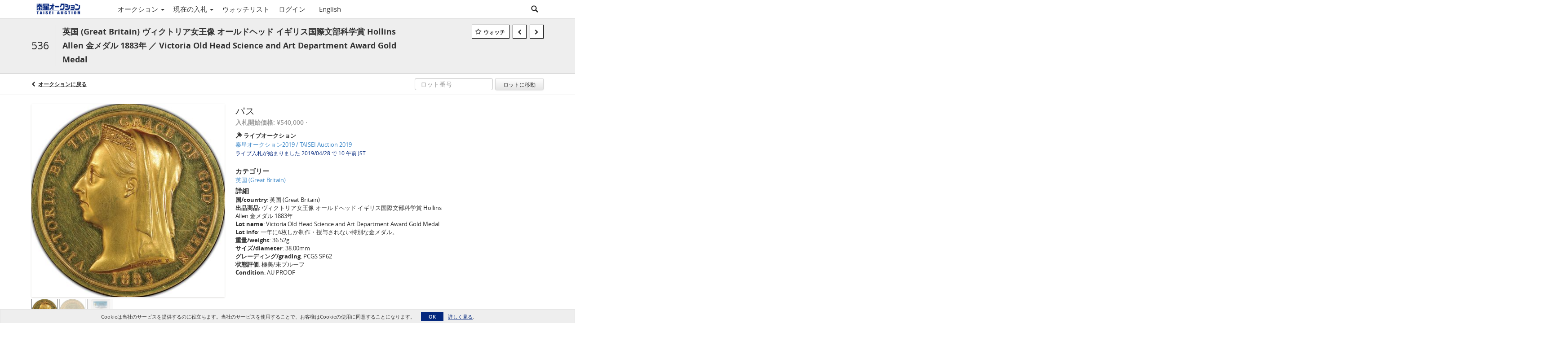

--- FILE ---
content_type: text/html; charset=UTF-8
request_url: https://auctions.taiseicoins.com/lots/view/4-130FY/-great-britain-hollins-allen-1883-victoria-old-head-science-and-art-department-award-gold-medal
body_size: 103975
content:
<!doctype html>
<html ng-app="WebModule" ng-controller="RootController" lang="ja">
<head>
			<meta charset="utf-8">
                <meta http-equiv="X-UA-Compatible" content="IE=edge" ng-if="isMobile">
        <meta
            name="viewport"
            content="width=device-width, initial-scale=1, user-scalable=0, shrink-to-fit=no, maximum-scale=1.0"
            ng-if="isMobile && (viewVars.currentRouteName !== 'live-auction'  || (!viewVars.features.allowMobileToAccessBiddingRoom && !viewVars.features.enableMobileBiddingRoom))" />
        <meta
            name="viewport"
            content="width=1000, user-scalable=no"
            ng-if="isMobile && viewVars.currentRouteName === 'live-auction' && (viewVars.features.allowMobileToAccessBiddingRoom || viewVars.features.enableMobileBiddingRoom)" />
            <link rel="canonical" href="//auctions.taiseicoins.com/lots/view/4-130FY/-great-britain-hollins-allen-1883-victoria-old-head-science-and-art-department-award-gold-medal" />
	<title ng-if="!template.dynamicTitleActive && viewVars.defaulPage && viewVars.defaulPage === true">英国 (Great Britain) ヴィクトリア女王像 オールドヘッド イギリス国際文部科学賞 Hollins Allen 金メダル 1883年 ／ Victoria Old Head Science and Art Department Award Gold Medal | Taisei Auction</title>
	<title ng-if="!template.dynamicTitleActive && !viewVars.defaulPage && viewVars.defaulPage !== true">英国 (Great Britain) ヴィクトリア女王像 オールドヘッド イギリス国際文部科学賞 Hollins Allen 金メダル 1883年 ／ Victoria Old Head Science and Art Department Award Gold Medal | Taisei Auction</title>
	<title ng-if="template.dynamicTitleActive">{{template.title}}</title>
    <meta name="google" content="notranslate" ng-if="viewVars.currentRouteName === 'live-auction' && viewVars.brand ==='n4-dorotheum'">
	<meta property="og:site_name" content="Taisei Auction" />
    	<meta property="og:url" content="https://auctions.taiseicoins.com/lots/view/4-130FY/-great-britain-hollins-allen-1883-victoria-old-head-science-and-art-department-award-gold-medal" /><meta property="og:type" content="product.item" /><meta property="product:retailer_item_id" content="4-YYEB" /><meta property="og:title" content="英国 (Great Britain) ヴィクトリア女王像 オールドヘッド イギリス国際文部科学賞 Hollins Allen 金メダル 1883年 ／ Victoria Old Head Science and Art Department Award Gold Medal" /><meta property="product:availability" content="Out of Stock" /><meta property="product:price:amount" content="" /><meta property="og:image" content="https://images4-cdn.auctionmobility.com/is3/auctionmobility-static-dev2/mlQI-4-140H//536-1.jpg?width=880&amp;height=880&amp;resizeinbox=1&amp;backgroundcolor=EEEEEE" /><meta property="og:image:width" content="880" /><meta property="og:image:height" content="880" /><meta property="og:image:secure_url" content="https://images4-cdn.auctionmobility.com/is3/auctionmobility-static-dev2/mlQI-4-140H//536-1.jpg?width=880&amp;height=880&amp;resizeinbox=1&amp;backgroundcolor=EEEEEE" /><meta name="description" content="国/country: 英国 (Great Britain) 出品商品: ヴィクトリア女王像 オールドヘッド イギリス国際文部科学賞 Hollins Allen 金メダル 1883年 Lot name: Victoria Old Head Science and Art Department Award Gold Medal Lot info: 一年に6枚しか制作・授与されない特別な金メダル。 重量/weight: 36.52g サイズ/diameter: 38.00mm グレーディング/grading: PCGS SP62 状態評価: 極美/未プルーフ Condition: AU PROOF " /><meta property="og:description" content="国/country: 英国 (Great Britain) 出品商品: ヴィクトリア女王像 オールドヘッド イギリス国際文部科学賞 Hollins Allen 金メダル 1883年 Lot name: Victoria Old Head Science and Art Department Award Gold Medal Lot info: 一年に6枚しか制作・授与されない特別な金メダル。 重量/weight: 36.52g サイズ/diameter: 38.00mm グレーディング/grading: PCGS SP62 状態評価: 極美/未プルーフ Condition: AU PROOF " /><meta name="title" content="英国 (Great Britain) ヴィクトリア女王像 オールドヘッド イギリス国際文部科学賞 Hollins Allen 金メダル 1883年 ／ Victoria Old Head Science and Art Department Award Gold Medal | Taisei Auction" />
        <!-- Google Tag Manager -->
    <script>(function(w,d,s,l,i){w[l]=w[l]||[];w[l].push(
    {'gtm.start': new Date().getTime(),event:'gtm.js'}
    );var f=d.getElementsByTagName(s)[0],
    j=d.createElement(s),dl=l!='dataLayer'?'&l='+l:'';j.async=true;j.src=
    'https://www.googletagmanager.com/gtm.js?id='+i+dl;f.parentNode.insertBefore(j,f);
    })(window,document,'script','dataLayer','GTM-NVKLHKD');</script>
    <!-- End Google Tag Manager -->
    
			<link rel="icon" href="https://4b.auctionmobility.com/auctionmobility-configuration-cluster4/v1/prod/brands/taiseicoins/Hynaa9X2B/images/c79267784dc05f40f653bffff7adbf86-favicon.ico?version=8c9b91" type="image/x-icon"/>
		<link rel="shortcut icon" href="https://4b.auctionmobility.com/auctionmobility-configuration-cluster4/v1/prod/brands/taiseicoins/Hynaa9X2B/images/c79267784dc05f40f653bffff7adbf86-favicon.ico?version=8c9b91" type="image/x-icon"/>
			<script>
			var _rollbarConfig = {
			    accessToken: "ffaf316c226f4f5081410492698047c4",
			    captureUncaught: true,
			    payload: {
			        environment: 'production',
							me: null
			    }
			};
						!function(r){function t(o){if(e[o])return e[o].exports;var n=e[o]={exports:{},id:o,loaded:!1};return r[o].call(n.exports,n,n.exports,t),n.loaded=!0,n.exports}var e={};return t.m=r,t.c=e,t.p="",t(0)}([function(r,t,e){"use strict";var o=e(1).Rollbar,n=e(2),a="https://d37gvrvc0wt4s1.cloudfront.net/js/v1.6/rollbar.min.js";_rollbarConfig.rollbarJsUrl=_rollbarConfig.rollbarJsUrl||a;var i=o.init(window,_rollbarConfig),l=n(i,_rollbarConfig);i.loadFull(window,document,!1,_rollbarConfig,l)},function(r,t){"use strict";function e(){var r=window.console;r&&"function"==typeof r.log&&r.log.apply(r,arguments)}function o(r,t){return t=t||e,function(){try{return r.apply(this,arguments)}catch(e){t("Rollbar internal error:",e)}}}function n(r,t,e){window._rollbarWrappedError&&(e[4]||(e[4]=window._rollbarWrappedError),e[5]||(e[5]=window._rollbarWrappedError._rollbarContext),window._rollbarWrappedError=null),r.uncaughtError.apply(r,e),t&&t.apply(window,e)}function a(r){this.shimId=++u,this.notifier=null,this.parentShim=r,this.logger=e,this._rollbarOldOnError=null}function i(r){var t=a;return o(function(){if(this.notifier)return this.notifier[r].apply(this.notifier,arguments);var e=this,o="scope"===r;o&&(e=new t(this));var n=Array.prototype.slice.call(arguments,0),a={shim:e,method:r,args:n,ts:new Date};return window._rollbarShimQueue.push(a),o?e:void 0})}function l(r,t){if(t.hasOwnProperty&&t.hasOwnProperty("addEventListener")){var e=t.addEventListener;t.addEventListener=function(t,o,n){e.call(this,t,r.wrap(o),n)};var o=t.removeEventListener;t.removeEventListener=function(r,t,e){o.call(this,r,t&&t._wrapped?t._wrapped:t,e)}}}var u=0;a.init=function(r,t){var e=t.globalAlias||"Rollbar";if("object"==typeof r[e])return r[e];r._rollbarShimQueue=[],r._rollbarWrappedError=null,t=t||{};var i=new a;return o(function(){if(i.configure(t),t.captureUncaught){i._rollbarOldOnError=r.onerror,r.onerror=function(){var r=Array.prototype.slice.call(arguments,0);n(i,i._rollbarOldOnError,r)};var o,a,u="EventTarget,Window,Node,ApplicationCache,AudioTrackList,ChannelMergerNode,CryptoOperation,EventSource,FileReader,HTMLUnknownElement,IDBDatabase,IDBRequest,IDBTransaction,KeyOperation,MediaController,MessagePort,ModalWindow,Notification,SVGElementInstance,Screen,TextTrack,TextTrackCue,TextTrackList,WebSocket,WebSocketWorker,Worker,XMLHttpRequest,XMLHttpRequestEventTarget,XMLHttpRequestUpload".split(",");for(o=0;o<u.length;++o)a=u[o],r[a]&&r[a].prototype&&l(i,r[a].prototype)}return r[e]=i,i},i.logger)()},a.prototype.loadFull=function(r,t,e,n,a){var i=function(){var t;if(void 0===r._rollbarPayloadQueue){var e,o,n,i;for(t=new Error("rollbar.js did not load");e=r._rollbarShimQueue.shift();)for(n=e.args,i=0;i<n.length;++i)if(o=n[i],"function"==typeof o){o(t);break}}"function"==typeof a&&a(t)},l=!1,u=t.createElement("script"),s=t.getElementsByTagName("script")[0],p=s.parentNode;u.src=n.rollbarJsUrl,u.async=!e,u.onload=u.onreadystatechange=o(function(){if(!(l||this.readyState&&"loaded"!==this.readyState&&"complete"!==this.readyState)){u.onload=u.onreadystatechange=null;try{p.removeChild(u)}catch(r){}l=!0,i()}},this.logger),p.insertBefore(u,s)},a.prototype.wrap=function(r,t){try{var e;if(e="function"==typeof t?t:function(){return t||{}},"function"!=typeof r)return r;if(r._isWrap)return r;if(!r._wrapped){r._wrapped=function(){try{return r.apply(this,arguments)}catch(t){throw t._rollbarContext=e()||{},t._rollbarContext._wrappedSource=r.toString(),window._rollbarWrappedError=t,t}},r._wrapped._isWrap=!0;for(var o in r)r.hasOwnProperty(o)&&(r._wrapped[o]=r[o])}return r._wrapped}catch(n){return r}};for(var s="log,debug,info,warn,warning,error,critical,global,configure,scope,uncaughtError".split(","),p=0;p<s.length;++p)a.prototype[s[p] ]=i(s[p]);r.exports={Rollbar:a,_rollbarWindowOnError:n}},function(r,t){"use strict";r.exports=function(r,t){return function(e){if(!e&&!window._rollbarInitialized){var o=window.RollbarNotifier,n=t||{},a=n.globalAlias||"Rollbar",i=window.Rollbar.init(n,r);i._processShimQueue(window._rollbarShimQueue||[]),window[a]=i,window._rollbarInitialized=!0,o.processPayloads()}}}}]);
		</script>
		<script src="//cdnjs.cloudflare.com/ajax/libs/jquery/1.11.1/jquery.min.js"></script>
	<script src="/bootstrap/js/bootstrap.min.js"></script>
	<script type="text/javascript">
	$(function(){
		$('.modal').bind('hidden.bs.modal', function () {
		  $("html").css("overflow", "");
		});
		$('.modal').bind('show.bs.modal', function () {
		  $("html").css("overflow", "hidden");
		});

	});
	</script>
    <script src="/bower_components/momentjs/min/moment.min.js"></script>
        <script src="/js/moment-timezone.min.js"></script>
	<script src="/js/moment-interval.js"></script>
    <script src="/js/bignumber.min.js"></script>
	 <script src="/slicknav/jquery.slicknav.min.js"></script>
     <style type="text/css">
        @font-face {
            font-family: 'Roboto';
            src: url('/fonts/Roboto/Roboto-Light.eot');
            src: url('Roboto-Light.eot?#iefix') format('embedded-opentype'),
                url('/fonts/Roboto/Roboto-Light.woff2') format('woff2'),
                url('/fonts/Roboto/Roboto-Light.woff') format('woff'),
                url('/fonts/Roboto/Roboto-Light.ttf') format('truetype'),
                url('/fonts/Roboto/Roboto-Light.svg#Roboto-Light') format('svg');
            font-weight: 300;
            font-style: normal;
            font-display: swap;
        }
        @font-face {
            font-family: 'Roboto';
            src: url('/fonts/Roboto/Roboto-Regular.eot');
            src: url('/fonts/Roboto/Roboto-Regular.eot?#iefix') format('embedded-opentype'),
                url('/fonts/Roboto/Roboto-Regular.woff2') format('woff2'),
                url('/fonts/Roboto/Roboto-Regular.woff') format('woff'),
                url('/fonts/Roboto/Roboto-Regular.ttf') format('truetype'),
                url('/fonts/Roboto/Roboto-Regular.svg#Roboto-Regular') format('svg');
            font-weight: normal;
            font-style: normal;
            font-display: swap;
        }
        @font-face {
            font-family: 'Roboto';
            src: url('/fonts/Roboto/Roboto-Medium.eot');
            src: url('/fonts/Roboto/Roboto-Medium.eot?#iefix') format('embedded-opentype'),
                url('/fonts/Roboto/Roboto-Medium.woff2') format('woff2'),
                url('/fonts/Roboto/Roboto-Medium.woff') format('woff'),
                url('/fonts/Roboto/Roboto-Medium.ttf') format('truetype'),
                url('/fonts/Roboto/Roboto-Medium.svg#Roboto-Medium') format('svg');
            font-weight: 500;
            font-style: normal;
            font-display: swap;
        }
        @font-face {
            font-family: 'Roboto';
            src: url('/fonts/Roboto/Roboto-Bold.eot');
            src: url('/fonts/Roboto/Roboto-Bold.eot?#iefix') format('embedded-opentype'),
                url('/fonts/Roboto/Roboto-Bold.woff2') format('woff2'),
                url('/fonts/Roboto/Roboto-Bold.woff') format('woff'),
                url('/fonts/Roboto/Roboto-Bold.ttf') format('truetype'),
                url('/fonts/Roboto/Roboto-Bold.svg#Roboto-Bold') format('svg');
            font-weight: bold;
            font-style: normal;
            font-display: swap;
        }
        @font-face {
            font-family: 'Roboto';
            src: url('/fonts/Roboto/Roboto-Italic.eot');
            src: url('/fonts/Roboto/Roboto-Italic.eot?#iefix') format('embedded-opentype'),
                url('/fonts/Roboto/Roboto-Italic.woff2') format('woff2'),
                url('/fonts/Roboto/Roboto-Italic.woff') format('woff'),
                url('/fonts/Roboto/Roboto-Italic.ttf') format('truetype'),
                url('/fonts/Roboto/Roboto-Italic.svg#Roboto-Italic') format('svg');
            font-weight: normal;
            font-style: italic;
            font-display: swap;
        }
        @font-face {
            font-family: 'Roboto';
            src: url('/fonts/Roboto/Roboto-MediumItalic.eot');
            src: url('/fonts/Roboto/Roboto-MediumItalic.eot?#iefix') format('embedded-opentype'),
                url('/fonts/Roboto/Roboto-MediumItalic.woff2') format('woff2'),
                url('/fonts/Roboto/Roboto-MediumItalic.woff') format('woff'),
                url('/fonts/Roboto/Roboto-MediumItalic.ttf') format('truetype'),
                url('/fonts/Roboto/Roboto-MediumItalic.svg#Roboto-MediumItalic') format('svg');
            font-weight: 500;
            font-style: italic;
            font-display: swap;
        }
        body {
            font-family: "Roboto";
        }
    </style>
    <link rel="stylesheet" type="text/css" href="/bootstrap/css/bootstrap.min.css" />
    <link rel="stylesheet" type="text/css" href="//maxcdn.bootstrapcdn.com/font-awesome/4.3.0/css/font-awesome.min.css" />
	<link rel="stylesheet" type="text/css" href="/bower_components/angular-bootstrap-calendar/dist/css/angular-bootstrap-calendar.min.css" />
	
            <script src="https://www.google.com/recaptcha/enterprise.js"></script>
    
    
     <link rel="stylesheet" type="text/css" href="/slicknav/slicknav.min.css" />
     <link rel="stylesheet" href="https://4b.auctionmobility.com/auctionmobility-configuration-cluster4/v1/prod/brands/taiseicoins/Hynaa9X2B/web/9/web.css?version=8c9b91"></link><meta name="theme-color" content="#FFFFFF"><link rel="stylesheet" href="/css/locale-style-ja-jp.css?version=8c9b91"></link><link rel="stylesheet" href="/css/feature-responsive.css?version=8c9b91"></link>    		<script type="text/javascript">
		viewVars = {"escaper":{},"isResponsive":true,"currentRouteName":"lot-detail-slug","products":["core"],"industry":null,"featureVersions":{"filters":"2","lotHeader":"2","liveAuction":"2","internalSliderVersion":"1","bulletinBoard":"2","documentRepository":1},"fieldsets":[],"features":{"disableNullConvertionForBackend":false,"sortBulletinCurrencies":false,"addDateTimePicker":false,"separateCreditCardOnregister":false,"enableFullAuctionDescriptionUi":false,"enableBuyNowButton":false,"abilityToReassignWinner":false,"viewAllLotsInNewTab":false,"liveBidding":true,"absenteeBidding":true,"noLiveAuctionAbsenteeBidding":false,"groupBidding":false,"enableAdminBlacklist":true,"categories":true,"maxSpendable":false,"maxSpendableLimit":false,"about":false,"artists":false,"kycDocument":false,"startingPriceVisible":true,"hasHighlightFeature":false,"hasHighlightHeaderFeature":false,"isWidgetSupportForLiveAuctions":false,"isWidgetSupportedTenant":false,"passwordOnly":false,"noConfirmLiveBid":false,"auctionHeaderV2":true,"lotListV2":true,"forceLotListV1":false,"reserveStatus":false,"accountBillingAddress":false,"noSSL":false,"forceUatSSL":false,"hidePaddle":false,"orders":false,"smartFilters":false,"responsive":true,"noMobileAccess":false,"cropLotImage":false,"disableCropAuctionImage":false,"noAMLogo":false,"bidInputOpened":false,"noAMCopyright":false,"consignments":false,"buyersPremium":false,"noLotList":false,"noLiveAuctionLotList":false,"noLotListInLiveAuction":false,"fullLotListInLiveAuction":false,"liveAuctionTheme1":false,"liveAuctionTheme2":false,"noPastLots":false,"contact":false,"registerWithoutCC":false,"preferredShipping":false,"lotYoutubeVideos":true,"noEstimate":false,"redirectToNonWWW":false,"redirectToWWW":false,"shippingMethod":false,"enableAuctionRegistrationPickupFlag":false,"documentRepository":false,"docRepoNDA":false,"returnToLink":true,"noCreditCard":true,"globalBidderRegistration":false,"basicBidSheetFilters":false,"noCoreNavbar":false,"totalSpent":false,"liveAuctionBulletin":true,"preferredPayment":false,"calendar":false,"iconBidInputs":false,"navbarStyle2":false,"bidderRegWithAccountCreation":false,"noDeleteBid":true,"internalSlider":true,"realEstate":false,"realEstateHybrid":false,"makeOffer":false,"phoneBid":false,"enableUpcomingPastBidSheet":false,"propertyTypes":false,"propertyLocations":false,"nonGridListLimits":false,"quickBids":false,"nonStardardLotListSizes":false,"lotsMap":false,"localeFlags":false,"localeFlagsMobileOnly":false,"localAutoDetect":false,"searchSuggestions":false,"searchUpcomingLotsOnly":false,"lotGroup":false,"googleTranslate":false,"bingTranslate":false,"noGridView":false,"noStatusOverlayOnAuctionList":false,"bidsInLotObject":true,"noUserRegistration":false,"bidSuggestionsInfiniteScroll":false,"contactForm":true,"allowMobileToAccessBiddingRoom":false,"enableMobileBiddingRoom":true,"noLiveBulletinBrandLogo":true,"useLargeImageOnlyForLiveBulletin":false,"hideDescriptionHeader":false,"traditionalListings":false,"sellersGuide":false,"buyersGuide":false,"deposit":false,"persistentBiddingRoomMessages":false,"showLotDescriptionOnLiveBulletin":false,"savedSearches":false,"countryPickerFields":false,"lightUserLandingPage":false,"coreLotListExpandedGridViewOnly":false,"coreLotListExpandedGridViewOnlyTwoColumns":false,"coreLotListExpandedGridView":false,"disableLotSlugOnLotDetails":false,"persistentLotListView":false,"watchIconAlwaysVisible":false,"defaultToUpcomingForFilters":false,"biddable":false,"showOptInMarketingOnUserReport":false,"removeCookieNotice":false,"noPastAuctionsRoute":false,"disableUserProfileEditing":false,"percentageBidding":false,"hidePastSalesNavigationItems":false,"spectatorMode":false,"queryParamLogin":false,"liveBulletinSkin2":false,"liveBulletinSkin3":false,"adminBiddingReport":false,"postAuctionReportWinningInternetBiddersOnly":true,"adminAllowCreditCardSkip":false,"auctionSimulator":false,"perfectCondition":false,"adminV2Bids":false,"disableStaggeredEndTimes":false,"disableDeleteBids":false,"adminUserNotes":false,"websocketLotList":false,"staticPageEditor":true,"configurableAutoRegistration":false,"autoApproveRegistration":false,"auctionCopy":false,"dataloader":true,"auctionDetailsOpenOnLotList":false,"dataloaderV2":true,"importPriceGuide":false,"posterPriceGuide":false,"importBids":false,"importUsers":false,"timedThenLive":true,"paidLabs":false,"lotBiddingDisabler":false,"enableHideAuctionLotForCustomer":false,"adminTimedLotListDetails":false,"userPaddle":false,"userListV2":false,"registrationsListV2":false,"pushNotification":false,"pushNotificationsAnonymous":false,"bannerNotification":false,"dataloaderV2Flow":false,"shareWidgetOnLotDetails":false,"exportProductCatalog":false,"importInvoiceCsv":false,"addressSummaryToggle":false,"lotComments":false,"lotBidTable":false,"choiceBidding":false,"pickUpOnly":false,"discountSystem":false,"generators":false,"ordersV2":false,"webOrdersV2Invoices":false,"invoiceBuyersPremium":false,"allowSpendingLimitToBeSetByCustomer":false,"externalAuctionLotsLinkForZeroLotAuctions":false,"autoApproveRegistrationWithSpendingLimit":true,"adminPasswordChange":false,"exportAuctionCatalogCsv":false,"exportAuctionLotImages":false,"allowLotViewImageZoom":false,"allowEditRegistrationApprovedPendingEmail":false,"pickupLocation":false,"allowDataloadS3Sync":false,"allowOngoingAuctions":false,"refillRegisterForm":false,"auctionYoutubeVideos":false,"allowDecimalIncrements":false,"webSocketListenAuctionLotsMap":false,"isLotSupportDraftMode":false,"outbidPopup":false,"allowJumpIncrementBidding":false,"reCaptchaOnRegistration":true,"reCaptchaOnForgotPassword":true,"conditionReportRequestDisabler":false,"waveBidCustomReports":false,"fieldAdditionalAgent":false,"choiceBiddingTimed":false,"AMLogger":false,"editorialEnhancedViewUrl":false,"showAuctionTitleInContactFormSubject":false,"disableSearchEngineIndexing":false,"parentChildAuction":false,"auction_date_lot_number_asc":false,"zipCodeRequiredOnlyUsCanada":false,"enableForgotPasswordStaticPage":false,"liveBidTimedCount":false,"enabledPCGS":false,"disableRobots":false,"lotDescriptionIsOptional":false,"enableExtendByAuctionStaggering":false,"noIndexLotListAndLotDetail":false,"enableFeatureScribe":false,"filterZeroBidTimedAuctionLots":false,"showLargeNavbarLogo":false,"hasHeavyUsers":true,"nonEditUserDetailsAdmin":false,"primaryNotes":false,"secondaryNotes":false,"enableShippingQuote":false,"disableAutoSwitchTab":false,"enableBypassCC":false,"enableSaleRoomNotice":false,"enableHideSoldPriceForCustomer":false,"hasWatchAuction":false,"enlargeThumbnailImagesPopup":false,"disablePrivacyPolicy":false,"enableKycDocument":false,"enableApiHashing":false,"purchasable":false,"disableCustomerCSVReport":false,"isHideBidLive":false,"enableCreditCardSCA":true,"redirectHomePage":false,"enableSSOTool":false,"enableTargetAtgHouseIds":false,"enableBidPopup":false,"noSSLOnTraining":false,"unsupportedSSOEndpoints":false,"hideUnsupportedScreenErrorMessage":false,"hasSubjectToFeature":false,"enableLogApiResponseTime":false,"enablePhillipsAuthSdkWeb":false,"customPageTitle":false,"allowCorsXsrfToken":false,"isAzureSSOClient":false,"allowUserCookiePreference":false,"refreshDepositAfterPlaceBid":false,"enablePrecallVideo":false,"enableBrightcoveVideoForLot":false,"disableOnGoingAuction":false,"enableLotNumberPrefix":false,"changeCustomerPhoneLabel":false,"addSlugInAuctionUrl":false,"disablePasswordValidation":false,"enableAskingPriceIncrementButtons":false,"liveBiddingRoomNavbar":false,"showFinalBidWhenWon":false,"localStateMessageWithExclamatory":false,"showPlaceBidTextInBiddingRoom":false,"hideSortByFilterFromPage":false,"hideSearchFilterFromPage":false,"hideJumpFilterFromPage":false,"noLotImageInPage":false,"filtersV2":true,"eventMessagingService":true},"defaultEventMessagingService":"eventws","numLiveAuctionEarlyRegistrationDays":null,"facebookPixel":null,"googleTagManager":"GTM-NVKLHKD","barnebysBaProgramId":null,"facebookDomainVerification":null,"googleSiteVerification":null,"timedAuctionPopupText":null,"userwayKey":null,"customContactUsWebWidget":null,"manually_approve_online_bids":false,"localeCurrencyCode":null,"jsLogChannel":"none","jsLogChannelSourceUrl":null,"disableAutoSlideInLiveTheme":null,"defaultLotListView":"list","enableExtendByAuctionStaggering":null,"filterOptions":{"showSortByEstimatesFilterOption":true,"showSortByVintageFilterOption":false,"showSortByArtistFilterOption":false,"showSortByBidsFilterOption":false,"showSortByPriceFilterOption":false},"lotImageBackgroundColor":"EEEEEE","module":"frontend","me":null,"userAgent":"Mozilla\/5.0 (Macintosh; Intel Mac OS X 10_15_7) AppleWebKit\/537.36 (KHTML, like Gecko) Chrome\/131.0.0.0 Safari\/537.36; ClaudeBot\/1.0; +claudebot@anthropic.com)","auctionmobilityRefererUTMs":null,"brand":"taiseicoins","bodyClasses":["taiseicoins","has-return-to-link","has-core-navbar","locale-ja-JP","lot-body"],"hasHdhColumn":false,"locale":"ja-JP","paddleLabel":"\u5165\u672dID","dateFormats":{"longDateWithDateFirst":"DD MMMM YYYY hh:mma z"},"paymentProcessor":"stripe","spendingLimitRanges":null,"lotCurrencies":null,"currencyList":{"USD":{"label":"USD","symbol":"$"},"CAD":{"label":"CAD","symbol":"CA$"},"GBP":{"label":"GBP","symbol":"\u00a3"},"CHF":{"label":"CHF","symbol":"CHF"},"HKD":{"label":"HKD","symbol":"HK$"},"CNY":{"label":"RMB","symbol":"\u00a5"},"MXN":{"label":"MXN","symbol":"$"},"EUR":{"label":"EUR","symbol":"\u20ac"},"ZAR":{"label":"ZAR","symbol":"R"},"JPY":{"label":"JPY","symbol":"\u00a5"},"AUD":{"label":"AUD","symbol":"AU$"},"NZD":{"label":"NZD","symbol":"$"},"TWD":{"label":"TWD","symbol":"NT$"},"SGD":{"label":"SGD","symbol":"SGD"},"INR":{"label":"INR","symbol":"\u20b9"},"IDR":{"label":"IDR","symbol":"IDR"},"EGP":{"label":"EGP","symbol":"E\u00a3"},"NGN":{"label":"NGN","symbol":"\u20a6"},"PLN":{"label":"PLN","symbol":"z\u0142"},"MYR":{"label":"MYR","symbol":"RM"},"SLL":{"label":"SLL","symbol":"Le"},"NOK":{"label":"NOK","symbol":"kr"},"BZD":{"label":"BZD","symbol":"$"},"PHP":{"label":"PHP","symbol":"\u20b1"},"ZWL":{"label":"ZWL","symbol":"Z$"},"LKR":{"label":"LKR","symbol":"LKR"},"BDT":{"label":"BDT","symbol":"BDT"},"THB":{"label":"THB","symbol":"\u0e3f"},"COP":{"label":"COP","symbol":"COP$"},"ZMW":{"label":"ZMW","symbol":"ZK"},"DKK":{"label":"DKK","symbol":"DKK"},"SEK":{"label":"SEK","symbol":"SEK"},"SAR":{"label":"SAR","symbol":"SAR"},"AED":{"label":"AED","symbol":"\u062f.\u0625"}},"categoryLabel":{"singular":"Category","plural":"Categories"},"menuOptionAccountTitle":"My Account","availableLocales":["ja-JP","en"],"discardBrandName":false,"localeMapping":{"en":"English","es":"Espa\u00f1ol","fr":"Fran\u00e7ais","de":"Deutsch","nl":"Dutch","it":"Italiano","fi":"Suomi","pl":"Polski","zh-TW":"\u7e41\u9ad4\u4e2d\u6587","zh-CN":"\u7b80\u4f53\u4e2d\u6587","ja":"\u65e5\u672c\u8a9e"},"localeOptions":{"dateTimeFormats":{"dateFormat":"YYYY\/MM\/DD","timeFormat":"h:mm A","timeFormatNoMinutes":"h A","longDate":"LLL z","longDateNoTimeFormat":"LL","shortTime":"h:mm a z","shortTimeNoMinutes":"h a z"},"currencyFormat":"{currency-sign}{price}"},"currencyFormat":"{currency-sign}{price}","translation":{"smartling":{"_translate_paths":{"path":"*\/translation","instruction":"\/*\/notes"},"placeholder_format_custom":["\\{[A-Z]*\\} \\{[A-Z]*, select, [0-9]*\\{|\\} other\\{|\\}\\{2,2\\}|\\{[A-Z]*\\}|\\{[A-Z]*, select, [0-9]*\\{|\\} other\\{|\\}\\{2,2\\}|\\{PADDLE\\}|\\{LOTNUMBER\\}"]},"01 - January":"1\u6708","02 - February":"2\u6708","03 - March":"3\u6708","04 - April":"4\u6708","05 - May":"5\u6708","06 - June":"6\u6708","07 - July":"7\u6708","08 - August":"8\u6708","09 - September":"9\u6708","10 - October":"10\u6708","11 - November":"11\u6708","12 - December":"12\u6708","About":"\u30bd\u30d5\u30c8\u30a6\u30a7\u30a2\u306b\u3064\u3044\u3066","About Us":"\u4f1a\u793e\u6848\u5185","Account Billing Address":"\u30a2\u30ab\u30a6\u30f3\u30c8\u306e\u8acb\u6c42\u5148\u4f4f\u6240","Active Filters":"\u6709\u52b9\u306a\u30d5\u30a3\u30eb\u30bf","Add a New Credit Card":"\u65b0\u898f\u30af\u30ec\u30b8\u30c3\u30c8\u30ab\u30fc\u30c9\u306e\u8ffd\u52a0","Add Card":"\u30ab\u30fc\u30c9\u306e\u8ffd\u52a0","Address 2":"\u4f4f\u62402","Address":"\u5e02\u533a\u753a\u6751","Address type must be one of: 'shipping' or 'billing'.":"\u4f4f\u6240\u306e\u7a2e\u985e\u306f\u300c\u914d\u9001\u5148\u4f4f\u6240\u300d\u307e\u305f\u306f\u300c\u8acb\u6c42\u5148\u4f4f\u6240\u300d\u306e\u3044\u305a\u308c\u304b\u3092\u3054\u6307\u5b9a\u304f\u3060\u3055\u3044\u3002","All":"\u3059\u3079\u3066","All Lots":"\u3059\u3079\u3066\u306e\u30ed\u30c3\u30c8","All Items":"\u3059\u3079\u3066\u306e\u5546\u54c1","All Past Auctions":"\u904e\u53bb\u306e\u3059\u3079\u3066\u306e\u30aa\u30fc\u30af\u30b7\u30e7\u30f3","All rights reserved":"\u8ee2\u8f09\u7981\u6b62","All Upcoming Auctions":"\u8fd1\u65e5\u4e2d\u306b\u516c\u958b\u4e2d\u306e\u30aa\u30fc\u30af\u30b7\u30e7\u30f3","and":"\u304a\u3088\u3073","artist":"\u30a2\u30fc\u30c6\u30a3\u30b9\u30c8","ARTIST":"\u30a2\u30fc\u30c6\u30a3\u30b9\u30c8","Artist Name":"\u30a2\u30fc\u30c6\u30a3\u30b9\u30c8\u540d","Auction":"\u30aa\u30fc\u30af\u30b7\u30e7\u30f3","Auction Calendar":"\u30aa\u30fc\u30af\u30b7\u30e7\u30f3\u30ab\u30ec\u30f3\u30c0\u30fc","Auction Ends":"\u30aa\u30fc\u30af\u30b7\u30e7\u30f3\u306e\u7d42\u4e86","Auction Info":"\u30aa\u30fc\u30af\u30b7\u30e7\u30f3\u60c5\u5831","Auction is Closed":"\u30aa\u30fc\u30af\u30b7\u30e7\u30f3\u306f\u7d42\u4e86\u3057\u3066\u3044\u307e\u3059","Auctions":"\u30aa\u30fc\u30af\u30b7\u30e7\u30f3","Auction Catalogues":"\u30aa\u30fc\u30af\u30b7\u30e7\u30f3\u30ab\u30bf\u30ed\u30b0","Auction Results":"\u30aa\u30fc\u30af\u30b7\u30e7\u30f3\u7d50\u679c","Auction Starts":"\u30aa\u30fc\u30af\u30b7\u30e7\u30f3\u958b\u59cb\u65e5\u6642","Auction will start soon":"\u307e\u3082\u306a\u304f\u30aa\u30fc\u30af\u30b7\u30e7\u30f3\u304c\u958b\u59cb\u3057\u307e\u3059...","A user is already registered with that email.":"\u5225\u306e\u30e6\u30fc\u30b6\u30fc\u304c\u3053\u306eE\u30e1\u30fc\u30eb\u30a2\u30c9\u30ec\u30b9\u3067\u65e2\u306b\u767b\u9332\u6e08\u307f\u3067\u3059\u3002","Back":"\u623b\u308b","Back To Current Lot":"\u73fe\u5728\u306e\u30ed\u30c3\u30c8\u306b\u623b\u308b","Back To Current Item":"\u73fe\u5728\u306e\u5546\u54c1\u306b\u623b\u308b","Back to My Bids":"\u5165\u672d\u4e00\u89a7\u3078\u623b\u308b","Back to Sign In":"\u30b5\u30a4\u30f3\u30a4\u30f3\u306b\u623b\u308b","Bid":"\u5165\u672d","Bidder Registration":"\u5165\u672d\u8005\u306e\u767b\u9332","Bidding":"\u5165\u672d\u4e2d","BIDDING":"\u5165\u672d\u4e2d","Bidding room is unavailable. We're working on restoring service. Please try again soon...":"\u5165\u672d\u30eb\u30fc\u30e0\u306f\u4f7f\u7528\u3067\u304d\u307e\u305b\u3093\u3002\u30b5\u30fc\u30d3\u30b9\u306e\u5f8c\u3067\u3082\u3046\u4e00\u5ea6\u304a\u8a66\u3057\u304f\u3060\u3055\u3044...","Bid increment is":"\u5165\u672d\u5358\u4f4d\u306f","Bid Live":"\u30e9\u30a4\u30d6\u5165\u672d","Join Live Auction":"\u30e9\u30a4\u30d6\u30aa\u30fc\u30af\u30b7\u30e7\u30f3\u306b\u53c2\u52a0\u3059\u308b","Billing Address":"\u8acb\u6c42\u5148\u4f4f\u6240","By bidding through this website, you agree to the":"\u5f53\u30b5\u30a4\u30c8\u3067\u5165\u672d\u3055\u308c\u308b\u3053\u3068\u306b\u3088\u308a\u3001\u898f\u7d04\u306b\u3054\u540c\u610f\u3044\u305f\u3060\u304f\u3053\u3068\u306b\u306a\u308a\u307e\u3059","By checking below, you agree:":"\u4e0b\u8a18\u306e\u4e8b\u9805\u306b\u3054\u540c\u610f\u3044\u305f\u3060\u3051\u308b\u5834\u5408\u306f\u5404\u6b04\u306b\u30c1\u30a7\u30c3\u30af\u3092\u5165\u308c\u3066\u304f\u3060\u3055\u3044:","Cancel":"\u30ad\u30e3\u30f3\u30bb\u30eb","Captcha Verification Failed.":"\u30ad\u30e3\u30d7\u30c1\u30e3\u306e\u78ba\u8a8d\u306b\u5931\u6557\u3057\u307e\u3057\u305f\u3002","Card Holder":"\u30ab\u30fc\u30c9\u540d\u7fa9\u4eba","Card Holder Name":"\u30ab\u30fc\u30c9\u540d\u7fa9\u4eba\u306e\u6c0f\u540d","Card Number":"\u30ab\u30fc\u30c9\u756a\u53f7","Categories":"\u30ab\u30c6\u30b4\u30ea\u30fc","Category":"\u30ab\u30c6\u30b4\u30ea\u30fc","Change Password":"\u30d1\u30b9\u30ef\u30fc\u30c9\u306e\u5909\u66f4","Choose Month":"\u6708\u3092\u9078\u629e","Choose Year":"\u5e74\u3092\u9078\u629e","City":"\u90fd\u9053\u5e9c\u770c","Closed":"\u7d42\u4e86","Closing from:":"\u7d42\u4e86\u65e5\u6642:","Company Name":"\u4f1a\u793e\u540d","Condition":"\u6761\u4ef6","Conditions of Sale":"\u8ca9\u58f2\u6761\u4ef6","Confirm Delete":"\u524a\u9664\u3092\u78ba\u5b9a\u3059\u308b","Confirm Password":"\u30d1\u30b9\u30ef\u30fc\u30c9\u306e\u78ba\u8a8d","Consign":"\u59d4\u8a17","(Connected)":"\uff08\u63a5\u7d9a\u6e08\u307f\uff09","Country":"\u56fd","Credit Card":"\u30af\u30ec\u30b8\u30c3\u30c8\u30ab\u30fc\u30c9","Credit card verification is for account set up only. Your card will only be charged should you choose Credit Card as your preferred payment method.":"\u30af\u30ec\u30b8\u30c3\u30c8\u30ab\u30fc\u30c9\u306e\u78ba\u8a8d\u306f\u30a2\u30ab\u30a6\u30f3\u30c8\u306e\u8a2d\u5b9a\u6642\u306b\u306e\u307f\u306b\u5fc5\u8981\u3067\u3059\u3002\u30ab\u30fc\u30c9\u3078\u306e\u3054\u8acb\u6c42\u306f\u304a\u652f\u6255\u3044\u65b9\u6cd5\u306b\u30af\u30ec\u30b8\u30c3\u30c8\u30ab\u30fc\u30c9\u3092\u9078\u629e\u3055\u308c\u3066\u3044\u308b\u5834\u5408\u306b\u306e\u307f\u51e6\u7406\u3055\u308c\u307e\u3059\u3002","Current":"\u73fe\u5728","Histor":"\u73fe\u5728\u306e\u5165\u672d","Current Lot":"\u9032\u884c\u4e2d\u306e\u30ed\u30c3\u30c8","Current Password":"\u73fe\u5728\u306e\u30d1\u30b9\u30ef\u30fc\u30c9","CVV Code":"CVV\u30b3\u30fc\u30c9","Declined":"\u5374\u4e0b","Default Auction Bid Limit":"\u65e2\u5b9a\u306e\u5165\u672d\u9650\u5ea6\u984d","Delete":"\u524a\u9664","Delete Bid":"\u5165\u672d\u3092\u524a\u9664","Delete Bid?":"\u5165\u672d\u3092\u524a\u9664\u3057\u307e\u3059\u304b\uff1f","Delete Card":"\u30ab\u30fc\u30c9\u3092\u524a\u9664","Description":"\u8a73\u7d30","Documents":"\u30c9\u30ad\u30e5\u30e1\u30f3\u30c8","Terms of Sale":"\u8ca9\u58f2\u6761\u4ef6","Location Map":"\u958b\u50ac\u5730\u56f3","Download":"\u30c0\u30a6\u30f3\u30ed\u30fc\u30c9","Download our free app!":"\u7121\u6599\u30a2\u30d7\u30ea\u3092\u30c0\u30a6\u30f3\u30ed\u30fc\u30c9\u3067\u304d\u307e\u3059!","Edit":"\u7de8\u96c6","Edit Bid":"\u5165\u672d\u984d\u306e\u5909\u66f4","Email":"E\u30e1\u30fc\u30eb","Ended":"\u7d42\u4e86","Ended:":"\u7d42\u4e86: ","Ends:":"\u7d42\u4e86\u65e5\u6642:","Enter your Email":"E\u30e1\u30fc\u30eb\u3092\u3054\u5165\u529b\u304f\u3060\u3055\u3044","Est:":"\u4e88\u60f3\u843d\u672d\u4fa1\u683c:","Est":"\u4e88\u60f3","Est.":"\u4e88\u60f3","Estimate:":"\u4e88\u60f3:","Estimate":"\u4e88\u60f3","Estimate: High to Low":"\u4e88\u60f3\u843d\u672d\u4fa1\u683c: \u9ad8\u3044\u9806\u756a","Estimate: Low to High":"\u4e88\u60f3\u843d\u672d\u4fa1\u683c: \u5b89\u3044\u9806\u756a","Exhibited":"\u5c55\u793a","Exit":"Exit","Expenses":"\u8cbb\u7528","Expiration":"\u6709\u52b9\u671f\u9650","Expiry Month":"\u6709\u52b9\u671f\u671f\u9650\u6708","Expiry Year":"\u6709\u52b9\u671f\u9650\u5e74","Favorite Artists":"\u304a\u6c17\u306b\u5165\u308a\u306e\u30a2\u30fc\u30c6\u30a3\u30b9\u30c8","Fax":"\u30d5\u30a1\u30c3\u30af\u30b9","First and Last Name":"\u59d3\u540d\uff08\u540d\u30fb\u59d3\uff09","First Name":"\u540d","Follow":"\u30d5\u30a9\u30ed\u30fc","Following":"\u30d5\u30a9\u30ed\u30fc\u4e2d","Forgot Password?":"\u30cf\u309a\u30b9\u30ef\u30fc\u30c8\u3099\u3092\u304a\u5fd8\u308c\u306e\u65b9","Forgot your password?":"\u30cf\u309a\u30b9\u30ef\u30fc\u30c8\u3099\u3092\u304a\u5fd8\u308c\u306e\u65b9","Go":"\u691c\u7d22","Group A":"\u30b0\u30eb\u30fc\u30d7A","Group B":"\u30b0\u30eb\u30fc\u30d7B","Group C":"\u30b0\u30eb\u30fc\u30d7C","Group D":"\u30b0\u30eb\u30fc\u30d7D","Group E":"\u30b0\u30eb\u30fc\u30d7E","Group F":"\u30b0\u30eb\u30fc\u30d7F","Group G":"\u30b0\u30eb\u30fc\u30d7G","Group H":"\u30b0\u30eb\u30fc\u30d7H","Group I":"\u30b0\u30eb\u30fc\u30d7I","Group J":"\u30b0\u30eb\u30fc\u30d7J","Group K":"\u30b0\u30eb\u30fc\u30d7K","Group L":"\u30b0\u30eb\u30fc\u30d7L","Group M":"\u30b0\u30eb\u30fc\u30d7M","Group N":"\u30b0\u30eb\u30fc\u30d7N","Group O":"\u30b0\u30eb\u30fc\u30d7O","Group P":"\u30b0\u30eb\u30fc\u30d7P","Group Q":"\u30b0\u30eb\u30fc\u30d7Q","Group R":"\u30b0\u30eb\u30fc\u30d7R","Group S":"\u30b0\u30eb\u30fc\u30d7S","Group T":"\u30b0\u30eb\u30fc\u30d7T","Group U":"\u30b0\u30eb\u30fc\u30d7U","Group V":"\u30b0\u30eb\u30fc\u30d7V","Group W":"\u30b0\u30eb\u30fc\u30d7W","Group X":"\u30b0\u30eb\u30fc\u30d7X","Group Y":"\u30b0\u30eb\u30fc\u30d7Y","Group Z":"\u30b0\u30eb\u30fc\u30d7Z","How do you plan to participate in this auction?":"\u3053\u306e\u30aa\u30fc\u30af\u30b7\u30e7\u30f3\u306b\u3069\u306e\u3088\u3046\u306a\u5165\u672d\u65b9\u6cd5\u3092\u3054\u5e0c\u671b\u3067\u3059\u304b\uff1f","I am 18 years of age or older":"\u79c1\u306f18\u6b73\u4ee5\u4e0a\u3067\u3059","I am 21 years of age or older":"\u79c1\u306f21\u6b73\u4ee5\u4e0a\u3067\u3059","I am":"\u79c1\u306f","years of age or older":"\u6b73\u4ee5\u4e0a\u3067\u3059","I have read and agree to the":"\u79c1\u306f\u6b21\u306b\u540c\u610f\u3057\u307e\u3059\uff1a","in All Lots":"\u3059\u3079\u3066\u306e\u30ed\u30c3\u30c8","Invalid email or password.":"E\u30e1\u30fc\u30eb\u307e\u305f\u306f\u30cf\u309a\u30b9\u30ef\u30fc\u30c8\u3099\u304b\u3099\u6b63\u3057\u304f\u3042 \u308a\u307e\u305b\u3093\u3002","Invalid\/expired password token.":"\u30d1\u30b9\u30ef\u30fc\u30c9\u306e\u30c8\u30fc\u30af\u30f3\u304c\u7121\u52b9\u307e\u305f\u306f\u6709\u52b9\u671f\u9650\u5207\u308c\u3067\u3059\u3002","Jump":"\u30b8\u30e3\u30f3\u30d7","Jump to lot":"\u30ed\u30c3\u30c8\u306b\u79fb\u52d5","Jump To Lot":"\u30ed\u30c3\u30c8\u306b\u79fb\u52d5","Last Name":"\u59d3","left":"\u6b8b\u308a\u6642\u9593","Less":"\u9589\u3058\u308b","Limit":"\u8868\u793a\u4ef6\u6570","Live Auction":"\u30e9\u30a4\u30d6\u30aa\u30fc\u30af\u30b7\u30e7\u30f3","Live Bid":"\u30e9\u30a4\u30d6\u5165\u672d","Live!":"Live\uff01","Live":"Live","LIVE NOW!":"\u30e9\u30a4\u30d6 Now!","Location":"\u958b\u50ac\u5730","Login":"\u30ed\u30b0\u30a4\u30f3","Logout":"\u30ed\u30b0\u30a2\u30a6\u30c8","Lost":"\u4ed6\u8005\u843d\u672d","LOT CLOSED":"\u7d42\u4e86\u3057\u3066\u3044\u308b\u30ed\u30c3\u30c8","ITEM CLOSED":"\u7d42\u4e86\u3057\u305f\u5546\u54c1","Lot Is Closed":"\u30ed\u30c3\u30c8\u306f\u7d42\u4e86\u3057\u3066\u3044\u307e\u3059","LotIsClosed":"\u30ed\u30c3\u30c8\u306f\u7d42\u4e86\u3057\u3066\u3044\u307e\u3059","Lot is open for bids!":"\u30ed\u30c3\u30c8\u306b\u5165\u672d\u3044\u305f\u3060\u3051\u307e\u3059\u3002","Item is open for bids!":"\u5546\u54c1\u306b\u5165\u672d\u3044\u305f\u3060\u3051\u307e\u3059\u3002","Open for bids!":"\u5165\u672d\u306b\u30aa\u30fc\u30d7\u30f3\uff01","Lot #":"\u30ed\u30c3\u30c8\u756a\u53f7","Item #":"\u5546\u54c1\u756a\u53f7","Opening":"\u30aa\u30fc\u30d7\u30f3","Hammer":"\u30cf\u30f3\u30de\u30fc","How to Buy":"\u8cfc\u5165\u65b9\u6cd5","Lot":"\u30ed\u30c3\u30c8","Lot Number":"\u30ed\u30c3\u30c8\u756a\u53f7","LOT PASSED":"\u30d1\u30b9\u3055\u308c\u305f\u30ed\u30c3\u30c8","ITEM PASSED":"\u30d1\u30b9\u3055\u308c\u305f\u5546\u54c1","LOT PAUSED":"\u505c\u6b62\u3055\u308c\u3066\u3044\u308b\u30ed\u30c3\u30c8","ITEM PAUSED":"\u4e00\u6642\u505c\u6b62\u3055\u308c\u305f\u5546\u54c1","LOT REVIEW":"\u30ed\u30c3\u30c8\u306e\u8a73\u7d30","ITEM REVIEW":"\u5546\u54c1\u306e\u8a73\u7d30","Lots":"\u30ed\u30c3\u30c8","LOTSOLD":"\u8ca9\u58f2\u6e08\u307f\u306e\u30ed\u30c3\u30c8 {LOTNUMBER}","ITEMSOLD":"\u8ca9\u58f2\u6e08\u307f\u306e\u5546\u54c1 {LOTNUMBER}","Lot Updated Successfully ":"\u30ed\u30c3\u30c8\u304c\u66f4\u65b0\u3055\u308c\u307e\u3057\u305f ","LOTWON":"\u30ed\u30c3\u30c8\u3092\u843d\u672d\u3057\u307e\u3057\u305f\uff01","YOUWONLOTNUM":"\u30ed\u30c3\u30c8 {LOTNUMBER} \u3092\u843d\u672d\u3057\u307e\u3057\u305f\uff01","YOUWONITEMNUM":"\u5546\u54c1 {LOTNUMBER} \u3092\u843d\u672d\u3057\u307e\u3057\u305f\uff01","You Won":"\u843d\u672d\u3057\u307e\u3057\u305f","Starting At":"\u958b\u59cb\u6642\u523b","Message":"\u30e1\u30c3\u30bb\u30fc\u30b8","Minimum Bid":"\u958b\u59cb\u4fa1\u683c","Month":"\u6708","More Auctions":"\u305d\u306e\u4ed6\u306e\u30aa\u30fc\u30af\u30b7\u30e7\u30f3","More":"\u8a73\u7d30\u8868\u793a","My Bids":"\u73fe\u5728\u306e\u5165\u672d","MY BIDS":"\u73fe\u5728\u306e\u5165\u672d","My Consignments":"\u30de\u30a4\u59d4\u8a17","My Past Bids":"\u904e\u53bb\u306e\u5165\u672d","My Profile":"\u30de\u30a4 \u30d7\u30ed\u30d5\u30a3\u30fc\u30eb","My Upcoming Bids":"\u73fe\u5728\u5165\u672d\u4e2d\u306e\u30aa\u30fc\u30af\u30b7\u30e7\u30f3","Absentee Bid on this lot":"\u307e\u3067\u81ea\u52d5\u5165\u672d\u4e2d","Absentee Bid on this item":"\u3053\u306e\u5546\u54c1\u306b\u4e88\u7d04\u5165\u672d\u3059\u308b","New Group":"\u65b0\u898f\u30b0\u30eb\u30fc\u30d7","New password is invalid.  Must be a string of at least 6 characters.":"\u65b0\u3057\u3044\u30d1\u30b9\u30ef\u30fc\u30c9\u304c\u7121\u52b9\u3067\u3059\u30026\u6587\u5b57\u4ee5\u4e0a\u306e\u6587\u5b57\u5217\u3067\u3054\u5165\u529b\u304f\u3060\u3055\u3044\u3002","New Password":"\u65b0\u3057\u3044\u30d1\u30b9\u30ef\u30fc\u30c9","No Filters":"\u30d5\u30a3\u30eb\u30bf\u306a\u3057","No lots found for the selected filters.":"\u9078\u629e\u3057\u305f\u30d5\u30a3\u30eb\u30bf\u30fc\u306b\u8a72\u5f53\u3059\u308b\u30ed\u30c3\u30c8\u304c\u898b\u3064\u304b\u308a\u307e\u305b\u3093\u3002","No lots found.":"\u30ed\u30c3\u30c8\u304c\u898b\u3064\u304b\u308a\u307e\u305b\u3093\u3002","No":"\u3044\u3044\u3048","Not a member?":" ","(not met)":"\uff08\u672a\u5230\u9054\uff09","Not Registered":"\u672a\u767b\u9332","Not Specified":"\u6307\u5b9a\u306a\u3057","No upcoming auctions.":"\u516c\u958b\u4e2d\u306e\u30aa\u30fc\u30af\u30b7\u30e7\u30f3\u306f\u3042\u308a\u307e\u305b\u3093\u3002","Now":"\u30e9\u30a4\u30d6Now","Open Auction":"\u30aa\u30fc\u30d7\u30f3\u30aa\u30fc\u30af\u30b7\u30e7\u30f3","Optional":"\u30aa\u30d7\u30b7\u30e7\u30f3","OR":"\u307e\u305f\u306f","Our app is free!":"\u30a2\u30d7\u30ea\u306f\u7121\u6599\u3067\u3054\u5229\u7528\u3044\u305f\u3060\u3051\u307e\u3059\u3002","Outbid":"\u9ad8\u5024\u66f4\u65b0","paddle":"\u5165\u672dID","Paddle":"\u5165\u672dID","Page":"\u30da\u30fc\u30b8","Participation":"\u5165\u672d","Passed":"\u30d1\u30b9","Password":"\u30d1\u30b9\u30ef\u30fc\u30c9","Password reset instructions emailed.":"\u30d1\u30b9\u30ef\u30fc\u30c9\u306e\u30ea\u30bb\u30c3\u30c8\u65b9\u6cd5\u3092\u542b\u3080E\u30e1\u30fc\u30eb\u3092\u9001\u4fe1\u3057\u307e\u3057\u305f\u3002","Password reset instructions will be sent to your email.":"\u30cf\u309a\u30b9\u30ef\u30fc\u30c8\u3099\u306e\u30ea\u30bb\u30c3\u30c8\u65b9\u6cd5\u3092\u8a18\u8f09\u3057\u305fE \u30e1\u30fc\u30eb\u3092\u9001\u4fe1\u3044\u305f\u3057\u307e\u3059\u3002","Password updated successfully.":"\u30d1\u30b9\u30ef\u30fc\u30c9\u304c\u66f4\u65b0\u3055\u308c\u307e\u3057\u305f\u3002","Past Auctions":"\u7d42\u4e86\u3057\u305f\u30aa\u30fc\u30af\u30b7\u30e7\u30f3","Past Bids":"\u904e\u53bb\u306e\u5165\u672d","Past":"\u904e\u53bb","Paused":"\u4e00\u6642\u505c\u6b62","Payment Method":"\u304a\u652f\u6255\u3044\u65b9\u6cd5","Pending":"\u4fdd\u7559","PENDING":"\u4fdd\u7559\u4e2d","Per Page":"\u8868\u793a\u4ef6\u6570","Phone":"\u96fb\u8a71","Place a bid on a lot.":"\u30ed\u30c3\u30c8\u306b\u5165\u672d\u3059\u308b\u3002","Place Absentee Bid":"\u4e88\u7d04\u5165\u672d\u3059\u308b","Place Bid":"\u5165\u672d\u3059\u308b","Place bids and manage your account from anywhere.":"\u3069\u3053\u304b\u3089\u3067\u3082\u5165\u672d\u53ef\u80fd\u3001\u30a2\u30ab\u30a6\u30f3\u30c8\u7ba1\u7406\u3082\u7c21\u5358\u3002","Please check back later.":"\u3057\u3070\u3089\u304f\u304a\u5f85\u3061\u304f\u3060\u3055\u3044\u3002","Please check your firewall settings":"\u30d5\u30a1\u30a4\u30a2\u30a6\u30a9\u30fc\u30eb\u306e\u8a2d\u5b9a\u3092\u3054\u78ba\u8a8d\u304f\u3060\u3055\u3044","Please contact us to increase your limit.":"\u5165\u672d\u9650\u5ea6\u984d\u306e\u5897\u984d\u3092\u3054\u5e0c\u671b\u306e\u5834\u5408\u306f\u5f53\u793e\u307e\u3067\u3054\u9023\u7d61\u304f\u3060\u3055\u3044\u3002","Please enter a valid email address.":"\u6709\u52b9\u306aE\u30e1\u30fc\u30eb\u30a2\u30c9\u30ec\u30b9\u3092\u3054\u5165\u529b\u304f\u3060\u3055\u3044\u3002","Please fill in all fields to sign up.'":"\u30b5\u30a4\u30f3\u30a2\u30c3\u30d7\u306b\u5fc5\u8981\u306a\u3059\u3079\u3066\u306e\u30d5\u30a3\u30fc\u30eb\u30c9\u3092\u3054\u5165\u529b\u304f\u3060\u3055\u3044\u3002","Please fill in all required fields.":"\u3059\u3079\u3066\u306e\u5fc5\u9808\u30d5\u30a3\u30fc\u30eb\u30c9\u306b\u3054\u5165\u529b\u304f\u3060\u3055\u3044\u3002","Please fill in all required fields correctly.":"\u5fc5\u9808\u30d5\u30a3\u30fc\u30eb\u30c9\u3092\u6b63\u3057\u304f\u3054\u5165\u529b\u304f\u3060\u3055\u3044\u3002","Please fill in your credit card information correctly.":"\u6b63\u3057\u3044\u30af\u30ec\u30b8\u30c3\u30c8\u30ab\u30fc\u30c9\u60c5\u5831\u3092\u3054\u5165\u529b\u304f\u3060\u3055\u3044\u3002","Please login or register to see your past bids.":"\u30ed\u30b0\u30a4\u30f3\u307e\u305f\u306f\u30b5\u30a4\u30f3\u30a2\u30c3\u30d7\u3057\u3066\u3001\u5165\u672d\u5c65\u6b74\u3092\u3054\u78ba\u8a8d\u304f\u3060\u3055\u3044\u3002","Please login or register to see your upcoming bids.":"\u30ed\u30b0\u30a4\u30f3\u307e\u305f\u306f\u30b5\u30a4\u30f3\u30a2\u30c3\u30d7\u3057\u3066\u3001\u4e88\u5b9a\u3055\u308c\u3066\u3044\u308b\u5165\u672d\u3092\u3054\u78ba\u8a8d\u304f\u3060\u3055\u3044\u3002","Please login or register to view your consignments.":"\u30ed\u30b0\u30a4\u30f3\u307e\u305f\u306f\u30b5\u30a4\u30f3\u30a2\u30c3\u30d7\u3057\u3066\u3001\u59d4\u8a17\u5c65\u6b74\u3092\u3054\u78ba\u8a8d\u304f\u3060\u3055\u3044\u3002","Please login or register to view your watched lots.":"\u30ed\u30b0\u30a4\u30f3\u3001\u307e\u305f\u306f\u65b0\u898f\u767b\u9332\u306e\u4e0a\u30a6\u30a9\u30c3\u30c1\u30ea\u30b9\u30c8\u3092\u78ba\u8a8d\u3059\u308b\u3002","Please login or sign up to continue.":"\u30ed\u30b0\u30a4\u30f3\u307e\u305f\u306f\u65b0\u898f\u767b\u9332\u3057\u3066\u3001\u7d9a\u884c\u3057\u3066\u304f\u3060\u3055\u3044\u3002","Please provide an auction id.":"\u30aa\u30fc\u30af\u30b7\u30e7\u30f3ID\u3092\u6307\u5b9a\u3057\u3066\u304f\u3060\u3055\u3044\u3002","Please provide a shipping address before checking out.":"\u304a\u652f\u6255\u3044\u624b\u7d9a\u304d\u306b\u9032\u3080\u524d\u306b\u914d\u9001\u5148\u4f4f\u6240\u3092\u6307\u5b9a\u3057\u3066\u304f\u3060\u3055\u3044\u3002","Please register to bid.":"\u30b5\u30a4\u30f3\u30a2\u30c3\u30d7\u3057\u3066\u3001\u3054\u5165\u672d\u304f\u3060\u3055\u3044\u3002","Please try changing your filters.":"\u30d5\u30a3\u30eb\u30bf\u30fc\u306e\u5909\u66f4\u3092\u304a\u8a66\u3057\u304f\u3060\u3055\u3044\u3002","Please try searching by a name or title of a lot.":"\u540d\u524d\u307e\u305f\u306f\u30ed\u30c3\u30c8\u306e\u30bf\u30a4\u30c8\u30eb\u3067","Please try searching by the artist's name or title of the lot.":"\u30a2\u30fc\u30c6\u30a4\u30b9\u30c8\u306e\u540d\u524d\u307e\u305f\u306f\u30ed\u30c3\u30c8\u306e\u30bf\u30a4\u30c8\u30eb\u3067\u691c\u7d22\u3092\u304a\u8a66\u3057\u304f\u3060\u3055\u3044\u3002","Please use a lot's star button to start watching a lot.":"\u30ed\u30c3\u30c8\u3092\u30a6\u30a9\u30c3\u30c1\u30ea\u30b9\u30c8\u306b\u8ffd\u52a0\u3059\u308b\u306b\u306f\u3001\u30ed\u30c3\u30c8\u306e\u661f\u30dc\u30bf\u30f3\u3092\u4f7f\u7528\u3057\u3066\u304f\u3060\u3055\u3044\u3002","Please use an auction's star button to start watching an auction.":"\u30aa\u30fc\u30af\u30b7\u30e7\u30f3\u3092\u30a6\u30a9\u30c3\u30c1\u3059\u308b\u306b\u306f\u3001\u30aa\u30fc\u30af\u30b7\u30e7\u30f3\u306e\u661f\u30dc\u30bf\u30f3\u3092\u4f7f\u7528\u3057\u3066\u304f\u3060\u3055\u3044\u3002","PLEASE WAIT":"\u304a\u5f85\u3061\u304f\u3060\u3055\u3044","Postal Code":"\u90f5\u4fbf\u756a\u53f7","Powered by:":"\u767a\u884c\u5143: ","PREPARING LOT":"\u30ed\u30c3\u30c8\u3092\u6e96\u5099\u3057\u3066\u3044\u307e\u3059","PREPARINGLOT":"\u30ed\u30c3\u30c8 {LOTNUMBER} \u3092\u6e96\u5099\u3057\u3066\u3044\u307e\u3059","PREPARINGITEM":"\u5546\u54c1 {LOTNUMBER} \u6e96\u5099\u4e2d","PREPARINGNEXTLOT":"\u6b21\u306e\u30ed\u30c3\u30c8\u306e\u6e96\u5099...","PREPARINGNEXTITEM":"\u6b21\u306e\u30a2\u30a4\u30c6\u30e0\u306e\u6e96\u5099...","Privacy Policy":"\u30d7\u30e9\u30a4\u30d0\u30b7\u30fc\u30dd\u30ea\u30b7\u30fc","Profile":"\u30d7\u30ed\u30d5\u30a3\u30fc\u30eb","Profit":"\u53ce\u76ca","Provenance":"\u30aa\u30fc\u30ca\u30fc\u5c65\u6b74","Province":"\u90fd\u9053\u5e9c\u5dde","Purchased":"\u843d\u672d\u4fa1\u683c","Purchased for":"\u843d\u672d\u4fa1\u683c","Quantity":"\u6570\u91cf","Literature":"\u53c2\u8003\u8cc7\u6599","Refresh":"\u66f4\u65b0","Registered Auctions":"\u767b\u9332\u6e08\u307f\u306e\u30aa\u30fc\u30af\u30b7\u30e7\u30f3","Registered":"\u767b\u9332\u6e08\u307f","Register":"\u53c2\u52a0","Register to Bid":"\u5165\u672d\u3059\u308b","Register to place absentee bids and join the live auction":"\u767b\u9332\u3057\u3066\u4e88\u7d04\u5165\u672d\u3057\u3001\u30e9\u30a4\u30d6\u30aa\u30fc\u30af\u30b7\u30e7\u30f3\u306b\u53c2\u52a0\u3059\u308b","Registration Declined":"\u767b\u9332\u5374\u4e0b","Registration declined":"\u767b\u9332\u5374\u4e0b","Registration Pending":"\u767b\u9332\u4fdd\u7559\u4e2d","Registration pending":"\u767b\u9332\u4fdd\u7559\u4e2d","Required":"*\u5fc5\u9808","Required: *Required":"\u5fc5\u9808: *\u5fc5\u9808","Reserve not met":"\u30ea\u30b6\u30fc\u30d6\u4fa1\u683c\u306b\u9054\u3057\u307e\u305b\u3093\u3067\u3057\u305f","Reserve met":"\u30ea\u30b6\u30fc\u30d6\u4fa1\u683c\u306b\u9054\u3057\u307e\u3057\u305f","Reserve":"\u30ea\u30b6\u30fc\u30d6","Reset":"\u30ea\u30bb\u30c3\u30c8","result for":"\u7d50\u679c: ","results for":"\u7d50\u679c: ","Return to":"\u6b21\u306b\u623b\u308b: ","Revenue":"\u53ce\u5165","Sale Total:":"\u58f2\u4e0a\u5408\u8a08:","Same as Shipping Address":"\u914d\u9001\u5148\u4f4f\u6240\u3068\u540c\u3058","Save":"\u4fdd\u5b58","Search All Lots":"\u30ad\u30fc\u30ef\u30fc\u30c9\u691c\u7d22","Search Lots":"\u30ad\u30fc\u30ef\u30fc\u30c9","Search":"\u691c\u7d22","Select a method":"\u65b9\u6cd5\u3092\u304a\u9078\u3073\u304f\u3060\u3055\u3044","Select a preferred payment method":"\u3054\u5e0c\u671b\u306e\u304a\u652f\u6255\u3044\u65b9\u6cd5\u3092\u304a\u9078\u3073\u304f\u3060\u3055\u3044","Select a province":"\u90fd\u9053\u5e9c\u5dde\u3092\u9078\u629e","Select a state":"\u5dde\u3092\u9078\u629e","Send reset email":"\u30ea\u30bb\u30c3\u30c8\u7528E\u30e1\u30fc\u30eb\u306e\u9001\u4fe1","Shipping Address":"\u914d\u9001\u5148\u4f4f\u6240","Primary Address":"\u4ee3\u8868\u4f4f\u6240","Show:":"\u8868\u793a\u3059\u308b:","Signature":"\u7f72\u540d","Signed up on":"\u767b\u9332\u65e5: ","Sign up now":"\u4eca\u3059\u3050\u65b0\u898f\u767b\u9332","Sign Up":"\u30b5\u30a4\u30f3\u30a2\u30c3\u30d7","Single Bid":"\u5358\u4e00\u5165\u672d","Single Bids":"\u5358\u4e00\u5165\u672d","Size":"\u30b5\u30a4\u30ba","Sold":"\u8ca9\u58f2\u6e08\u307f","Sold for":"\u8ca9\u58f2\u5148","for:":"\u5bfe\u8c61:","Sorry, there are no planned auctions at this time.":"\u7533\u3057\u8a33\u3054\u3056\u3044\u307e\u305b\u3093\u3001\u73fe\u5728\u516c\u958b\u4e2d\u306e\u30aa\u30fc\u30af\u30b7\u30e7\u30f3\u306f\u3042\u308a\u307e\u305b\u3093\u3002","Sort By":"\u6761\u4ef6\u6307\u5b9a:","Start following artists by using the follow button when browsing lots.":"\u30ed\u30c3\u30c8\u3092\u30d6\u30e9\u30a6\u30ba\u3059\u308b\u969b\u306b\u30d5\u30a9\u30ed\u30fc\u30dc\u30bf\u30f3\u3092\u4f7f\u7528\u3057\u3066\u30a2\u30fc\u30c6\u30a3\u30b9\u30c8\u306e\u30d5\u30a9\u30ed\u30fc\u3092\u958b\u59cb\u3044\u305f\u3060\u3051\u307e\u3059\u3002","Starting Bid":"\u5165\u672d\u958b\u59cb\u4fa1\u683c","Starting Bid:":"\u5165\u672d\u958b\u59cb\u4fa1\u683c:","Starting bid":"\u5165\u672d\u958b\u59cb\u4fa1\u683c:","Starting bid:":"\u5165\u672d\u958b\u59cb\u4fa1\u683c:","Start placing bids from the auction page.":"\u30aa\u30fc\u30af\u30b7\u30e7\u30f3\u306e\u30da\u30fc\u30b8\u304b\u3089\u5165\u672d\u3092\u958b\u59cb\u3044\u305f\u3060\u3051\u307e\u3059\u3002","Starts:":"\u958b\u59cb:","Started:":"\u958b\u59cb:","Starts in":"\u958b\u59cb\u307e\u3067\u3042\u3068","Live auction started:":"\u958b\u59cb\u3055\u308c\u305f\u30e9\u30a4\u30d6\u30aa\u30fc\u30af\u30b7\u30e7\u30f3:","Live auction starts:":"\u30e9\u30a4\u30d6\u30aa\u30fc\u30af\u30b7\u30e7\u30f3\u958b\u59cb\u65e5\u6642:","View Lots":"\u30ed\u30c3\u30c8\u306e\u8868\u793a","Item Details":"\u5546\u54c1\u306e\u8a73\u7d30","State":"\u5dde","Submit":"\u9001\u4fe1","Submit Bid":"\u5165\u672d\u3092\u9001\u4fe1\u3059\u308b","SUBMITTED":"\u9001\u4fe1\u6e08\u307f","SUBMITTING BID":"\u5165\u672d\u3092\u9001\u4fe1\u3057\u3066\u3044\u307e\u3059...","Terms and Conditions":"\u5229\u7528\u898f\u7d04","Terms of Use":"\u5229\u7528\u898f\u7d04","That action could not be completed.":"\u305d\u306e\u30aa\u30fc\u30af\u30b7\u30e7\u30f3\u306f\u5b8c\u4e86\u3057\u307e\u305b\u3093\u3067\u3057\u305f\u3002","That auction is not currently live!":"\u305d\u306e\u30aa\u30fc\u30af\u30b7\u30e7\u30f3\u306f\u73fe\u5728\u30e9\u30a4\u30d6\u3067\u306f\u3042\u308a\u307e\u305b\u3093\uff01","That lot was not found.":"\u305d\u306e\u30ed\u30c3\u30c8\u306f\u898b\u3064\u304b\u308a\u307e\u305b\u3093\u3067\u3057\u305f\u3002","There are no lots available at this time.":"\u73fe\u5728\u5165\u672d\u3044\u305f\u3060\u3051\u308b\u30ed\u30c3\u30c8\u306f\u3042\u308a\u307e\u305b\u3093\u3002","There are no lots for the selected Artist.":"\u9078\u629e\u3057\u305f\u30a2\u30fc\u30c6\u30a3\u30b9\u30c8\u306e\u30ed\u30c3\u30c8\u306f\u3042\u308a\u307e\u305b\u3093\u3002","There are no past auctions.":"\u7d42\u4e86\u3057\u305f\u30aa\u30fc\u30af\u30b7\u30e7\u30f3\u306f\u3042\u308a\u307e\u305b\u3093\u3002","There are no past lots.":"\u904e\u53bb\u306e\u30ed\u30c3\u30c8\u306f\u3042\u308a\u307e\u305b\u3093\u3002","Timed Auction":"\u30bf\u30a4\u30e0\u30c9\u30aa\u30fc\u30af\u30b7\u30e7\u30f3","Timed":"\u30bf\u30a4\u30e0\u30c9\u30aa\u30fc\u30af\u30b7\u30e7\u30f3","Time Left":"\u6b8b\u308a\u6642\u9593","Total":"\u5408\u8a08","Try Again":"\u3082\u3046\u4e00\u5ea6\u304a\u8a66\u3057\u304f\u3060\u3055\u3044","Unfollow":"\u30d5\u30a9\u30ed\u30fc\u3092\u89e3\u9664","Unlimited":"\u5236\u9650\u306a\u3057","Upcoming Auctions":"\u516c\u958b\u4e2d\u306e\u30aa\u30fc\u30af\u30b7\u30e7\u30f3","Upcoming Bids":"\u73fe\u5728\u306e\u5165\u672d","Upcoming":"\u516c\u958b\u4e2d\u306e\u30aa\u30fc\u30af\u30b7\u30e7\u30f3","User Information":"\u30e6\u30fc\u30b6\u30fc\u60c5\u5831","Viewing":"\u30ed\u30c3\u30c8\u4e0b\u898b\u60c5\u5831","View Mode":"\u8868\u793a\u30e2\u30fc\u30c9","View":"\u8868\u793a","Waiting for lot to open.":"\u30ed\u30c3\u30c8\u306e\u30aa\u30fc\u30d7\u30f3\u3092\u5f85\u6a5f\u3057\u3066\u3044\u307e\u3059\u3002","Waiting for item to open.":"\u5546\u54c1\u304c\u30aa\u30fc\u30d7\u30f3\u306b\u306a\u308b\u307e\u3067\u5f85\u6a5f\u3057\u3066\u3044\u307e\u3059\u3002","Watched Lots":"\u30a6\u30a9\u30c3\u30c1\u30ea\u30b9\u30c8","Watched Items":"\u30a6\u30a9\u30c3\u30c1\u4e2d\u306e\u5546\u54c1","Watched":"\u30a6\u30a9\u30c3\u30c1\u30ea\u30b9\u30c8","Watching":"\u30a6\u30a9\u30c3\u30c1\u4e2d","Watch":"\u30a6\u30a9\u30c3\u30c1","We could not register you as a bidder at this time. Please check back later.":"\u304a\u5ba2\u69d8\u3092\u5165\u672d\u8005\u3068\u3057\u3066\u767b\u9332\u3067\u304d\u307e\u305b\u3093\u3067\u3057\u305f\u3002\u3057\u3070\u3089\u304f\u304a\u5f85\u3061\u304f\u3060\u3055\u3044\u3002","We do not ship to that state.":"\u305d\u306e\u5dde\u306b\u306f\u767a\u9001\u3057\u307e\u305b\u3093\u3002","We only accept credit cards with a billing address that matches your shipping address":"\u8acb\u6c42\u5148\u4f4f\u6240\u304c\u914d\u9001\u5148\u4f4f\u6240\u3068\u540c\u3058\u30af\u30ec\u30b8\u30c3\u30c8\u30ab\u30fc\u30c9\u306e\u307f\u3092\u3054\u5229\u7528\u3044\u305f\u3060\u3051\u307e\u3059","We're having trouble connecting to the bidding room from your network":"\u304a\u5ba2\u69d8\u306e\u30cd\u30c3\u30c8\u30ef\u30fc\u30af\u304b\u3089\u306e\u5165\u672d\u30eb\u30fc\u30e0\u3078\u306e\u63a5\u7d9a\u306b\u554f\u984c\u304c\u3042\u308a\u307e\u3059","We were unable to retrieve your consignment statement. Please try again or contact us if the issue persists.":"\u59d4\u8a17\u306b\u95a2\u3059\u308b\u8868\u660e\u3092\u53d6\u5f97\u3067\u304d\u307e\u305b\u3093\u3067\u3057\u305f\u3002\u3082\u3046\u4e00\u5ea6\u3084\u308a\u76f4\u3059\u304b\u3001\u554f\u984c\u304c\u89e3\u6c7a\u3055\u308c\u306a\u3044\u5834\u5408\u306f\u5f53\u793e\u307e\u3067\u3054\u9023\u7d61\u304f\u3060\u3055\u3044\u3002","We were unable to retrieve your invoice. Please try again or contact us if the issue persists.":"\u8acb\u6c42\u66f8\u3092\u53d6\u5f97\u3067\u304d\u307e\u305b\u3093\u3067\u3057\u305f\u3002\u3082\u3046\u4e00\u5ea6\u3084\u308a\u76f4\u3059\u304b\u3001\u554f\u984c\u304c\u89e3\u6c7a\u3055\u308c\u306a\u3044\u5834\u5408\u306f\u5f53\u793e\u307e\u3067\u3054\u9023\u7d61\u304f\u3060\u3055\u3044\u3002","We will contact you after the auction with further instructions":"\u30aa\u30fc\u30af\u30b7\u30e7\u30f3\u7d42\u4e86\u5f8c\u306b\u843d\u672d\u901a\u77e5\u66f8\u3092\u90f5\u9001\u81f4\u3057\u307e\u3059","Withdrawn":"\u53d6\u308a\u6d88\u3057","Won":"\u843d\u672d\u6210\u7acb","Yes":"\u306f\u3044","You are already registered with that email! Please login to continue.":"\u305d\u306eE\u30e1\u30fc\u30eb\u3092\u4f7f\u7528\u3057\u3066\u65e2\u306b\u767b\u9332\u3055\u308c\u3066\u3044\u307e\u3059\u3002\u30ed\u30b0\u30a4\u30f3\u3057\u3066\u7d9a\u884c\u3057\u3066\u304f\u3060\u3055\u3044\u3002","YOU ARE DISCONNECTED":"\u5207\u65ad\u3055\u308c\u307e\u3057\u305f","Disconnected":"\u5207\u65ad\u4e2d","You are not following any Artists yet.":"\u307e\u3060\u30a2\u30fc\u30c6\u30a3\u30b9\u30c8\u3092\u30d5\u30a9\u30ed\u30fc\u3057\u3066\u3044\u307e\u305b\u3093\u3002","You are not following any artists yet.":"\u30d5\u30a9\u30ed\u30fc\u3057\u3066\u3044\u308b\u30a2\u30fc\u30c6\u30a3\u30b9\u30c8\u306f\u3044\u307e\u305b\u3093\u3002","You are not watching any lots yet.":"\u30a6\u30a9\u30c3\u30c1\u3057\u3066\u3044\u308b\u30ed\u30c3\u30c8\u306f\u3042\u308a\u307e\u305b\u3093\u3002","YOU ARE WINNING":"\u3042\u306a\u305f\u304c\u6700\u9ad8\u5165\u672d\u8005\u3067\u3059","You bid;":"\u3042\u306a\u305f\u306e\u5165\u672d","You bid":"\u3042\u306a\u305f\u306e\u5165\u672d","You Bid":"\u5165\u672d\u4e2d","You have been outbid.":"\u9ad8\u5024\u66f4\u65b0\u3055\u308c\u307e\u3057\u305f\u3002","You have logged out.":"\u30ed\u30b0\u30a2\u30a6\u30c8\u3057\u307e\u3057\u305f\u3002","You have no current orders.":"\u73fe\u5728\u306e\u30aa\u30fc\u30c0\u30fc\u306f\u3042\u308a\u307e\u305b\u3093\u3002","You have no current bids.":"\u73fe\u5728\u306e\u5165\u672d\u306f\u3042\u308a\u307e\u305b\u3093\u3002","You have no past orders.":"\u7d42\u4e86\u3057\u305f\u30aa\u30fc\u30c0\u30fc\u306f\u3042\u308a\u307e\u305b\u3093\u3002","You have not lost any lots.":"\u843d\u672d\u3067\u304d\u306a\u304b\u3063\u305f\u30ed\u30c3\u30c8\u306f\u307e\u3060\u3042\u308a\u307e\u305b\u3093\u3002","You have not made any bids in past auctions.":"\u7d42\u4e86\u3057\u305f\u30aa\u30fc\u30af\u30b7\u30e7\u30f3\u306e\u5165\u672d\u5c65\u6b74\u306f\u3042\u308a\u307e\u305b\u3093\u3002","You have not made any bids yet.":"\u307e\u3060\u5165\u672d\u3057\u3066\u3044\u307e\u305b\u3093\u3002","You have not made any bids.":"\u5165\u672d\u3057\u3066\u3044\u307e\u305b\u3093\u3002","You have not won any lots.":"\u843d\u672d\u6210\u7acb\u306e\u30ed\u30c3\u30c8\u306f\u3042\u308a\u307e\u305b\u3093\u3002","You placed a":"\u5165\u672d\u984d","Your card will not be charged. Verification only, unless you make a purchase and your preferred method of payment is set to 'Credit Card'.":"\u304a\u5ba2\u69d8\u306e\u30ab\u30fc\u30c9\u306b\u8acb\u6c42\u3055\u308c\u308b\u3053\u3068\u306f\u3042\u308a\u307e\u305b\u3093\u3002\u304a\u5ba2\u69d8\u304c\u5546\u54c1\u3092\u8cfc\u5165\u6e08\u307f\u3067\u3001\u304a\u652f\u6255\u3044\u65b9\u6cd5\u306b\u300c\u30af\u30ec\u30b8\u30c3\u30c8\u30ab\u30fc\u30c9\u300d\u3092\u9078\u629e\u3055\u308c\u3066\u3044\u306a\u3044\u9650\u308a\u3001\u78ba\u8a8d\u306e\u307f\u306e\u305f\u3081\u306b\u4f7f\u7528\u3055\u308c\u307e\u3059\u3002","Your current password is incorrect.":"\u73fe\u5728\u306e\u30d1\u30b9\u30ef\u30fc\u30c9\u304c\u6b63\u3057\u304f\u3042\u308a\u307e\u305b\u3093\u3002","Your Default Auction Bid Limit is:":"\u65e2\u5b9a\u306e\u5165\u672d\u9650\u5ea6\u984d: ","Your new password does not match your confirm password.":"\u65b0\u3057\u3044\u30d1\u30b9\u30ef\u30fc\u30c9\u304c\u30d1\u30b9\u30ef\u30fc\u30c9\u306e\u78ba\u8a8d\u306b\u4e00\u81f4\u3057\u307e\u305b\u3093\u3002","Your password has been reset.":"\u30d1\u30b9\u30ef\u30fc\u30c9\u304c\u30ea\u30bb\u30c3\u30c8\u3055\u308c\u307e\u3057\u305f\u3002","Your password must be at least 6 characters in length.":"\u30d1\u30b9\u30ef\u30fc\u30c9\u306f6\u6587\u5b57\u4ee5\u4e0a\u3067\u3054\u5165\u529b\u304f\u3060\u3055\u3044\u3002","Your Preferred Payment Method is:":"\u3054\u5e0c\u671b\u306e\u304a\u652f\u6255\u3044\u65b9\u6cd5: ","Your registration is pending.":"\u767b\u9332\u306f\u4fdd\u7559\u4e2d\u3067\u3059\u3002","Your registration was declined.":"\u767b\u9332\u304c\u5374\u4e0b\u3055\u308c\u307e\u3057\u305f\u3002","You won this lot":"\u3053\u306e\u30ed\u30c3\u30c8\u3092\u843d\u672d\u3057\u307e\u3057\u305f","Zip Code":"\u90f5\u4fbf\u756a\u53f7","You just bid!":"\u3042\u306a\u305f\u306e\u5165\u672d","Floor bid":"\u30d5\u30ed\u30a2\u5165\u672d","Current Bid":"\u73fe\u5728\u4fa1\u683c","Current bid":"\u73fe\u5728\u4fa1\u683c","Current bid:":"\u73fe\u5728\u4fa1\u683c:","Now!":"\u30e9\u30a4\u30d6Now\uff01","Consigned Item":"\u59d4\u8a17\u3057\u305f\u5546\u54c1","Back to Auction":"\u30aa\u30fc\u30af\u30b7\u30e7\u30f3\u306b\u623b\u308b","Terms & Conditions":"\u5229\u7528\u898f\u7d04","Please read these Terms & Conditions carefully":"\u3053\u308c\u3089\u306e\u5229\u7528\u898f\u7d04\u3092\u3088\u304f\u304a\u8aad\u307f\u304f\u3060\u3055\u3044","Auction Software by":"\u30aa\u30fc\u30af\u30b7\u30e7\u30f3\u30bd\u30d5\u30c8\u30a6\u30a7\u30a2","Forgot Your Password?":"\u30cf\u309a\u30b9\u30ef\u30fc\u30c8\u3099\u3092\u304a\u5fd8\u308c\u306e\u65b9","Read":"\u8aad\u307f\u53d6\u308a","(Half Increment)":"\uff08\u5165\u672d\u5358\u4f4d\u534a\u984d\uff09","Login To Bid":"\u30ed\u30b0\u30a4\u30f3\u3057\u3066\u5165\u672d","Register To Bid":"\u767b\u9332\u3057\u3066\u5165\u672d","Confirm":"\u518dclick\u3067\u78ba\u5b9a","Try to reconnect":"\u518d\u63a5\u7d9a\u3057\u3066\u304f\u3060\u3055\u3044","By bidding, you agree to pay the price shown":"\u5165\u672d\u306b\u3088\u308a\u8868\u793a\u4fa1\u683c\u306b\u540c\u610f\u3059\u308b\u3082\u306e\u3068\u3057\u307e\u3059","AUCTIONCOUNT":"{AUCTIONCOUNT} {AUCTIONCOUNT, select, 1{\u30aa\u30fc\u30af\u30b7\u30e7\u30f3} other{\u30aa\u30fc\u30af\u30b7\u30e7\u30f3}}","BIDBUTTON":"{BIDCOUNT, select, 1{\u5165\u672d\u4e2d} other{\u5165\u672d\u4e2d}} {BIDCOUNT}","BIDCOUNT":"{BIDCOUNT, select, 1{\u5165\u672d\u4e2d} other{\u5165\u672d\u4e2d}} {BIDCOUNT}","FAVORITEARTISTCOUNT":"{ARTISTCOUNT} {ARTISTCOUNT, select, 1{\u30a2\u30fc\u30c6\u30a3\u30b9\u30c8} other{\u30a2\u30fc\u30c6\u30a3\u30b9\u30c8}}","FAVORITEMAKECOUNT":"{ARTISTCOUNT} {ARTISTCOUNT, select, 1{Make} other{Makes}}","FAVORITEPRODUCERCOUNT":"{ARTISTCOUNT} {ARTISTCOUNT, select, 1{\u88fd\u9020\u8005} other{\u88fd\u9020\u8005}}","LOTBUTTON":"{LOTCOUNT} {LOTCOUNT, select, 1{\u30ed\u30c3\u30c8} other{\u30ed\u30c3\u30c8}}","ITEMBUTTON":"{ITEMCOUNT} {ITEMCOUNT, select, 1{\u5546\u54c1} other{\u5546\u54c1}}\u3092\u8868\u793a","LOTCOUNT":"{LOTCOUNT} {LOTCOUNT, select, 1{\u30ed\u30c3\u30c8} other{\u30ed\u30c3\u30c8}}","ITEMCOUNT":"{ITEMCOUNT} {ITEMCOUNT, select, 1{\u5546\u54c1} other{\u5546\u54c1}}","WATCHEDLOTCOUNT":"{LOTCOUNT} {LOTCOUNT, select, 1{\u30a6\u30a9\u30c3\u30c1\u30ea\u30b9\u30c8} other{\u30a6\u30a9\u30c3\u30c1\u30ea\u30b9\u30c8}}","WATCHEDITEMCOUNT":"{LOTCOUNT} {LOTCOUNT, select, 1{\u30a6\u30a9\u30c3\u30c1\u4e2d\u306e\u5546\u54c1} other{\u30a6\u30a9\u30c3\u30c1\u4e2d\u306e\u5546\u54c1}}","PAGELABEL":"{PAGECOUNT} {PAGECOUNT, select, 1{\u30da\u30fc\u30b8} other{\u30da\u30fc\u30b8}}","PASTAUCTIONCOUNT":"{AUCTIONCOUNT} {AUCTIONCOUNT, select, 1{\u7d42\u4e86\u3057\u305f\u30aa\u30fc\u30af\u30b7\u30e7\u30f3} other{\u7d42\u4e86\u3057\u305f\u30aa\u30fc\u30af\u30b7\u30e7\u30f3}}","PROPERTYCOUNT":"{PROPERTYCOUNT} {PROPERTYCOUNT, select, 1{property} other{properties}}","BIDSINAUCTIONCOUNT":"{AUCTIONCOUNT} {AUCTIONCOUNT, select, 1{\u30aa\u30fc\u30af\u30b7\u30e7\u30f3} other{\u30aa\u30fc\u30af\u30b7\u30e7\u30f3}}\u306e{BIDCOUNT}\u30a2\u30af\u30c6\u30a3\u30d6\u72b6\u614b\u306e{BIDCOUNT, select, 1{\u5165\u672d} other{\u5165\u672d}}","BIDSINPASTAUCTIONCOUNT":"{AUCTIONCOUNT} {AUCTIONCOUNT, select, 1{\u7d42\u4e86\u3057\u305f\u30aa\u30fc\u30af\u30b7\u30e7\u30f3} other{\u7d42\u4e86\u3057\u305f\u30aa\u30fc\u30af\u30b7\u30e7\u30f3}}\u306e{BIDCOUNT} {BIDCOUNT, select, 1{\u5165\u672d} other{\u5165\u672d}}","The card number is not a valid credit card number.":"\u30ab\u30fc\u30c9\u756a\u53f7\u304c\u6709\u52b9\u306a\u30af\u30ec\u30b8\u30c3\u30c8\u30ab\u30fc\u30c9\u756a\u53f7\u3067\u306f\u3042\u308a\u307e\u305b\u3093\u3002","Your card's expiration year is invalid.":"\u30ab\u30fc\u30c9\u306e\u6709\u52b9\u671f\u9650\u5e74\u304c\u7121\u52b9\u3067\u3059\u3002","Your card's security code is invalid.":"\u30ab\u30fc\u30c9\u306e\u30bb\u30ad\u30e5\u30ea\u30c6\u30a3\u30b3\u30fc\u30c9\u304c\u7121\u52b9\u3067\u3059\u3002","Could not find payment information":"\u304a\u652f\u6255\u3044\u60c5\u5831\u304c\u898b\u3064\u304b\u308a\u307e\u305b\u3093\u3067\u3057\u305f","Please fill in all fields to sign up.":"\u30b5\u30a4\u30f3\u30a2\u30c3\u30d7\u306b\u5fc5\u8981\u306a\u3059\u3079\u3066\u306e\u5fc5\u9808\u30d5\u30a3\u30fc\u30eb\u30c9\u306b\u3054\u5165\u529b\u304f\u3060\u3055\u3044\u3002","We don't have an account with that email address.":"\u305d\u306eE\u30e1\u30fc\u30eb\u30a2\u30c9\u30ec\u30b9\u306e\u30a2\u30ab\u30a6\u30f3\u30c8\u306f\u3042\u308a\u307e\u305b\u3093\u3002","Errata":"\u6b63\u8aa4\u8868","Lot Updates":"\u30ed\u30c3\u30c8\u306e\u66f4\u65b0","Item Updates":"\u5546\u54c1\u306e\u66f4\u65b0","Back to Watched Lots":"\u30a6\u30a9\u30c3\u30c1\u30ea\u30b9\u30c8\u306b\u623b\u308b","Title":"\u30bf\u30a4\u30c8\u30eb","Select a title":"\u30bf\u30a4\u30c8\u30eb\u306e\u9078\u629e","Mr":"Mr","Mrs":"Mrs","Ms":"Ms","Dr":"Dr","Afghanistan":"\u30a2\u30d5\u30ac\u30cb\u30b9\u30bf\u30f3","\u00c5land Islands":"\u30aa\u30fc\u30e9\u30f3\u30c9\u8af8\u5cf6","Albania":"\u30a2\u30eb\u30d0\u30cb\u30a2","Algeria":"\u30a2\u30eb\u30b8\u30a7\u30ea\u30a2","American Samoa":"\u30a2\u30e1\u30ea\u30ab\u9818\u30b5\u30e2\u30a2","Andorra":"\u30a2\u30f3\u30c9\u30e9","Angola":"\u30a2\u30f3\u30b4\u30e9","Anguilla":"\u30a2\u30f3\u30ae\u30e9","Antarctica":"\u5357\u6975","Antigua and Barbuda":"\u30a2\u30f3\u30c6\u30a3\u30b0\u30a2\u30fb\u30d0\u30fc\u30d6\u30fc\u30c0","Argentina":"\u30a2\u30eb\u30bc\u30f3\u30c1\u30f3","Armenia":"\u30a2\u30eb\u30e1\u30cb\u30a2","Aruba":"\u30a2\u30eb\u30d0","Australia":"\u30aa\u30fc\u30b9\u30c8\u30e9\u30ea\u30a2","Austria":"\u30aa\u30fc\u30b9\u30c8\u30ea\u30a2","Azerbaijan":"\u30a2\u30bc\u30eb\u30d0\u30a4\u30b8\u30e3\u30f3","Bahamas":"\u30d0\u30cf\u30de","Bahrain":"\u30d0\u30fc\u30ec\u30fc\u30f3","Bangladesh":"\u30d0\u30f3\u30b0\u30e9\u30c7\u30b7\u30e5","Barbados":"\u30d0\u30eb\u30d0\u30c9\u30b9","Belarus":"\u30d9\u30e9\u30eb\u30fc\u30b7","Belgium":"\u30d9\u30eb\u30ae\u30fc","Belize":"\u30d9\u30ea\u30fc\u30ba","Benin":"\u30d9\u30ca\u30f3","Bermuda":"\u30d0\u30df\u30e5\u30fc\u30c0\u8af8\u5cf6","Bhutan":"\u30d6\u30fc\u30bf\u30f3","Bolivia, Plurinational State of":"\u30dc\u30ea\u30d3\u30a2","Bonaire, Sint Eustatius and Saba":"\u30dc\u30cd\u30fc\u30eb\u3001\u30b7\u30f3\u30c8\u30fb\u30e6\u30fc\u30b9\u30bf\u30c6\u30a3\u30a6\u30b9\u304a\u3088\u3073\u30b5\u30d0","Bosnia and Herzegovina":"\u30dc\u30b9\u30cb\u30a2\u30fb\u30d8\u30eb\u30c4\u30a7\u30b4\u30d3\u30ca","Botswana":"\u30dc\u30c4\u30ef\u30ca","Bouvet Island":"\u30d6\u30fc\u30d9\u5cf6","Brazil":"\u30d6\u30e9\u30b8\u30eb","British Indian Ocean Territory":"\u30a4\u30ae\u30ea\u30b9\u9818\u30a4\u30f3\u30c9\u6d0b\u5730\u57df","Brunei Darussalam":"\u30d6\u30eb\u30cd\u30a4","Bulgaria":"\u30d6\u30eb\u30ac\u30ea\u30a2","Burkina Faso":"\u30d6\u30eb\u30ad\u30ca\u30d5\u30a1\u30bd","Burundi":"\u30d6\u30eb\u30f3\u30b8","Cambodia":"\u30ab\u30f3\u30dc\u30b8\u30a2","Cameroon":"\u30ab\u30e1\u30eb\u30fc\u30f3","Canada":"\u30ab\u30ca\u30c0","Cape Verde":"\u30ab\u30fc\u30dc\u30d9\u30eb\u30c7","Cayman Islands":"\u30b1\u30a4\u30de\u30f3\u8af8\u5cf6","Central African Republic":"\u4e2d\u592e\u30a2\u30d5\u30ea\u30ab\u5171\u548c\u56fd","Chad":"\u30c1\u30e3\u30c9","Chile":"\u30c1\u30ea","China":"\u4e2d\u56fd","Christmas Island":"\u30af\u30ea\u30b9\u30de\u30b9\u5cf6","Cocos (Keeling) Islands":"\u30af\u30c3\u30af\u8af8\u5cf6","Colombia":"\u30b3\u30ed\u30f3\u30d3\u30a2","Comoros":"\u30b3\u30e2\u30ed","Congo":"\u30b3\u30f3\u30b4\u5171\u548c\u56fd","Congo, the Democratic Republic of the":"\u30b3\u30f3\u30b4\u6c11\u4e3b\u5171\u548c\u56fd","Cook Islands":"\u30af\u30c3\u30af\u8af8\u5cf6","Costa Rica":"\u30b3\u30b9\u30bf\u30ea\u30ab","C\u00f4te d'Ivoire":"\u30b3\u30fc\u30c8\u30b8\u30dc\u30ef\u30fc\u30eb","Croatia":"\u30af\u30ed\u30a2\u30c1\u30a2","Cuba":"\u30ad\u30e5\u30fc\u30d0","Cura\u00e7ao":"\u30ad\u30e5\u30e9\u30bd\u30fc","Cyprus":"\u30ad\u30d7\u30ed\u30b9","Czech Republic":"\u30c1\u30a7\u30b3","Denmark":"\u30c7\u30f3\u30de\u30fc\u30af","Djibouti":"\u30b8\u30d6\u30c1","Dominica":"\u30c9\u30df\u30cb\u30ab\u56fd","Dominican Republic":"\u30c9\u30df\u30cb\u30ab\u5171\u548c\u56fd","Ecuador":"\u30a8\u30af\u30a2\u30c9\u30eb","Egypt":"\u30a8\u30b8\u30d7\u30c8","El Salvador":"\u30a8\u30eb\u30b5\u30eb\u30d0\u30c9\u30eb","Equatorial Guinea":"\u8d64\u9053\u30ae\u30cb\u30a2","Eritrea":"\u30a8\u30ea\u30c8\u30ea\u30a2","Estonia":"\u30a8\u30b9\u30c8\u30cb\u30a2","Ethiopia":"\u30a8\u30c1\u30aa\u30d4\u30a2","Falkland Islands (Malvinas)":"\u30d5\u30a9\u30fc\u30af\u30e9\u30f3\u30c9\u8af8\u5cf6\uff08\u30de\u30eb\u30d3\u30ca\u30b9\uff09","Faroe Islands":"\u30d5\u30a7\u30ed\u30fc\u8af8\u5cf6","Fiji":"\u30d5\u30a3\u30b8\u30fc","Finland":"\u30d5\u30a3\u30f3\u30e9\u30f3\u30c9","France":"\u30d5\u30e9\u30f3\u30b9","French Guiana":"\u30d5\u30e9\u30f3\u30b9\u9818\u30ae\u30a2\u30ca","French Polynesia":"\u30d5\u30e9\u30f3\u30b9\u9818\u30dd\u30ea\u30cd\u30b7\u30a2","French Southern Territories":"\u30d5\u30e9\u30f3\u30b9\u9818\u5357\u65b9\u30fb\u5357\u6975\u5730\u57df","Gabon":"\u30ac\u30dc\u30f3","Gambia":"\u30ac\u30f3\u30d3\u30a2","Georgia":"\u30b8\u30e7\u30fc\u30b8\u30a2","Germany":"\u30c9\u30a4\u30c4","Ghana":"\u30ac\u30fc\u30ca","Gibraltar":"\u30b8\u30d6\u30e9\u30eb\u30bf\u30eb","Greece":"\u30ae\u30ea\u30b7\u30e3","Greenland":"\u30b0\u30ea\u30fc\u30f3\u30e9\u30f3\u30c9","Grenada":"\u30b0\u30ec\u30ca\u30c0","Guadeloupe":"\u30b0\u30a2\u30c9\u30eb\u30fc\u30d7","Guam":"\u30b0\u30a2\u30e0","Guatemala":"\u30b0\u30a2\u30c6\u30de\u30e9","Guernsey":"\u30ac\u30fc\u30f3\u30b8\u30fc","Guinea":"\u30ae\u30cb\u30a2","Guinea-Bissau":"\u30ae\u30cb\u30a2\u30d3\u30b5\u30a6","Guyana":"\u30ac\u30a4\u30a2\u30ca","Haiti":"\u30cf\u30a4\u30c1","Holy See (Vatican City State)":"\u8056\u5ea7\uff08\u30d0\u30c1\u30ab\u30f3\u5e02\u56fd\uff09","Honduras":"\u30db\u30f3\u30b8\u30e5\u30e9\u30b9","Hong Kong":"\u9999\u6e2f","Hungary":"\u30cf\u30f3\u30ac\u30ea\u30fc","Iceland":"\u30a2\u30a4\u30b9\u30e9\u30f3\u30c9","India":"\u30a4\u30f3\u30c9","Indonesia":"\u30a4\u30f3\u30c9\u30cd\u30b7\u30a2","Iran, Islamic Republic of":"\u30a4\u30e9\u30f3","Iraq":"\u30a4\u30e9\u30af","Ireland":"\u30a2\u30a4\u30eb\u30e9\u30f3\u30c9","Isle of Man":"\u30de\u30f3\u5cf6","Israel":"\u30a4\u30b9\u30e9\u30a8\u30eb","Italy":"\u30a4\u30bf\u30ea\u30a2","Jamaica":"\u30b8\u30e3\u30de\u30a4\u30ab","Japan":"\u65e5\u672c","Jersey":"\u30b8\u30e3\u30fc\u30b8\u30fc","Jordan":"\u30e8\u30eb\u30c0\u30f3","Kazakhstan":"\u30ab\u30b6\u30d5\u30b9\u30bf\u30f3","Kenya":"\u30b1\u30cb\u30a2","Kiribati":"\u30ad\u30ea\u30d0\u30b9","Korea, Democratic People's Republic of":"\u671d\u9bae\u6c11\u4e3b\u4e3b\u7fa9\u4eba\u6c11\u5171\u548c\u56fd","Korea, Republic of":"\u5927\u97d3\u6c11\u56fd","Kuwait":"\u30af\u30a6\u30a7\u30fc\u30c8","Kyrgyzstan":"\u30ad\u30eb\u30ae\u30b9","Lao People's Democratic Republic":"\u30e9\u30aa\u30b9","Latvia":"\u30e9\u30c8\u30d3\u30a2","Lebanon":"\u30ec\u30d0\u30ce\u30f3","Lesotho":"\u30ec\u30bd\u30c8","Liberia":"\u30ea\u30d9\u30ea\u30a2","Libya":"\u30ea\u30d3\u30a2","Liechtenstein":"\u30ea\u30d2\u30c6\u30f3\u30b7\u30e5\u30bf\u30a4\u30f3","Lithuania":"\u30ea\u30c8\u30a2\u30cb\u30a2","Luxembourg":"\u30eb\u30af\u30bb\u30f3\u30d6\u30eb\u30af","Macao":"\u30de\u30ab\u30aa","Macedonia, the Former Yugoslav Republic of":"\u30de\u30b1\u30c9\u30cb\u30a2","Madagascar":"\u30de\u30c0\u30ac\u30b9\u30ab\u30eb","Malawi":"\u30de\u30e9\u30a6\u30a4","Malaysia":"\u30de\u30ec\u30fc\u30b7\u30a2","Maldives":"\u30e2\u30eb\u30c7\u30a3\u30d6","Mali":"\u30de\u30ea","Malta":"\u30de\u30eb\u30bf","Marshall Islands":"\u30de\u30fc\u30b7\u30e3\u30eb\u8af8\u5cf6","Martinique":"\u30de\u30eb\u30c6\u30a3\u30cb\u30fc\u30af","Mauritania":"\u30e2\u30fc\u30ea\u30bf\u30cb\u30a2","Mauritius":"\u30e2\u30fc\u30ea\u30b7\u30e3\u30b9","Mayotte":"\u30de\u30e8\u30c3\u30c8","Mexico":"\u30e1\u30ad\u30b7\u30b3","Micronesia, Federated States of":"\u30df\u30af\u30ed\u30cd\u30b7\u30a2\u9023\u90a6","Moldova, Republic of":"\u30e2\u30eb\u30c9\u30d0","Monaco":"\u30de\u30ab\u30aa","Mongolia":"\u30e2\u30f3\u30b4\u30eb","Montenegro":"\u30e2\u30f3\u30c6\u30cd\u30b0\u30ed","Montserrat":"\u30e2\u30f3\u30c8\u30bb\u30e9\u30c8","Morocco":"\u30e2\u30ed\u30c3\u30b3","Mozambique":"\u30e2\u30b6\u30f3\u30d3\u30fc\u30af","Myanmar":"\u30df\u30e3\u30f3\u30de\u30fc","Namibia":"\u30ca\u30df\u30d3\u30a2","Nauru":"\u30ca\u30a6\u30eb","Nepal":"\u30cd\u30d1\u30fc\u30eb","Netherlands":"\u30aa\u30e9\u30f3\u30c0","New Caledonia":"\u30cb\u30e5\u30fc\u30ab\u30ec\u30c9\u30cb\u30a2","New Zealand":"\u30cb\u30e5\u30fc\u30b8\u30fc\u30e9\u30f3\u30c9","Nicaragua":"\u30cb\u30ab\u30e9\u30b0\u30a2","Niger":"\u30cb\u30b8\u30a7\u30fc\u30eb","Nigeria":"\u30ca\u30a4\u30b8\u30a7\u30ea\u30a2","Niue":"\u30cb\u30a6\u30a8","Norfolk Island":"\u30ce\u30fc\u30d5\u30a9\u30fc\u30af\u5cf6","Northern Mariana Islands":"\u5317\u30de\u30ea\u30a2\u30ca\u8af8\u5cf6","Norway":"\u30ce\u30eb\u30a6\u30a7\u30fc","Oman":"\u30aa\u30de\u30fc\u30f3","Pakistan":"\u30d1\u30ad\u30b9\u30bf\u30f3","Palau":"\u30d1\u30e9\u30aa","Palestine, State of":"\u30d1\u30ec\u30b9\u30c1\u30ca\u81ea\u6cbb\u653f\u5e9c","Panama":"\u30d1\u30ca\u30de","Papua New Guinea":"\u30d1\u30d7\u30a2\u30cb\u30e5\u30fc\u30ae\u30cb\u30a2","Paraguay":"\u30d1\u30e9\u30b0\u30a2\u30a4","Peru":"\u30da\u30eb\u30fc","Philippines":"\u30d5\u30a3\u30ea\u30d4\u30f3","Pitcairn":"\u30d4\u30c8\u30b1\u30a2\u30f3\u8af8\u5cf6","Poland":"\u30dd\u30fc\u30e9\u30f3\u30c9","Portugal":"\u30dd\u30eb\u30c8\u30ac\u30eb","Puerto Rico":"\u30d7\u30a8\u30eb\u30c8\u30ea\u30b3","Qatar":"\u30ab\u30bf\u30fc\u30eb","R\u00e9union":"\u30ec\u30e6\u30cb\u30aa\u30f3","Romania":"\u30eb\u30fc\u30de\u30cb\u30a2","Russian Federation":"\u30ed\u30b7\u30a2","Rwanda":"\u30eb\u30ef\u30f3\u30c0","Saint Barth\u00e9lemy":"\u30b5\u30f3\u30fb\u30d0\u30eb\u30c6\u30eb\u30df\u30fc\u5cf6","Saint Helena, Ascension and Tristan da Cunha":"\u30bb\u30f3\u30c8\u30d8\u30ec\u30ca\u30fb\u30a2\u30bb\u30f3\u30b7\u30e7\u30f3\u304a\u3088\u3073\u30c8\u30ea\u30b9\u30bf\u30f3\u30c0\u30af\u30fc\u30cb\u30e3","Saint Kitts and Nevis":"\u30bb\u30f3\u30c8\u30af\u30ea\u30b9\u30c8\u30d5\u30a1\u30fc\u30fb\u30cd\u30a4\u30d3\u30b9","Saint Lucia":"\u30bb\u30f3\u30c8\u30eb\u30b7\u30a2","Saint Martin (French part)":"\u30b5\u30f3\u30fb\u30de\u30eb\u30bf\u30f3\u5cf6\uff08\u30d5\u30e9\u30f3\u30b9\u9818\uff09","Saint Pierre and Miquelon":"\u30b5\u30f3\u30d4\u30a8\u30fc\u30eb\u5cf6\u30fb\u30df\u30af\u30ed\u30f3\u5cf6","Saint Vincent and the Grenadines":"\u30bb\u30f3\u30c8\u30d3\u30f3\u30bb\u30f3\u30c8\u30fb\u30b0\u30ec\u30ca\u30c7\u30a3\u30fc\u30f3","Samoa":"\u30b5\u30e2\u30a2","San Marino":"\u30b5\u30f3\u30de\u30ea\u30ce","Sao Tome and Principe":"\u30b5\u30f3\u30c8\u30e1\u30fb\u30d7\u30ea\u30f3\u30b7\u30da","Saudi Arabia":"\u30b5\u30a6\u30b8\u30a2\u30e9\u30d3\u30a2","Senegal":"\u30bb\u30cd\u30ac\u30eb","Serbia":"\u30bb\u30eb\u30d3\u30a2","Seychelles":"\u30bb\u30fc\u30b7\u30a7\u30eb","Sierra Leone":"\u30b7\u30a8\u30e9\u30ec\u30aa\u30cd","Singapore":"\u30b7\u30f3\u30ac\u30dd\u30fc\u30eb","Sint Maarten (Dutch part)":"\u30b7\u30f3\u30c8\u30fb\u30de\u30fc\u30eb\u30c6\u30f3\u5cf6\uff08\u30aa\u30e9\u30f3\u30c0\u9818\uff09","Slovakia":"\u30b9\u30ed\u30d0\u30ad\u30a2","Slovenia":"\u30b9\u30ed\u30d9\u30cb\u30a2","Solomon Islands":"\u30bd\u30ed\u30e2\u30f3\u8af8\u5cf6","Somalia":"\u30bd\u30de\u30ea\u30a2","South Africa":"\u5357\u30a2\u30d5\u30ea\u30ab\u5171\u548c\u56fd","South Georgia and the South Sandwich Islands":"\u30b5\u30a6\u30b9\u30b8\u30e7\u30fc\u30b8\u30a2\u30fb\u30b5\u30a6\u30b9\u30b5\u30f3\u30c9\u30a6\u30a3\u30c3\u30c1\u8af8\u5cf6","South Sudan":"\u5357\u30b9\u30fc\u30c0\u30f3","Spain":"\u30b9\u30da\u30a4\u30f3","Sri Lanka":"\u30b9\u30ea\u30e9\u30f3\u30ab","Sudan":"\u30b9\u30fc\u30c0\u30f3","Suriname":"\u30b9\u30ea\u30ca\u30e0","Svalbard and Jan Mayen":"\u30b9\u30f4\u30a1\u30fc\u30eb\u30d0\u30eb\u8af8\u5cf6\u304a\u3088\u3073\u30e4\u30f3\u30de\u30a4\u30a8\u30f3\u5cf6","Swaziland":"\u30b9\u30ef\u30b8\u30e9\u30f3\u30c9","Sweden":"\u30b9\u30a6\u30a7\u30fc\u30c7\u30f3","Switzerland":"\u30b9\u30a4\u30b9","Syrian Arab Republic":"\u30b7\u30ea\u30a2","Taiwan":"\u53f0\u6e7e","Tajikistan":"\u30bf\u30b8\u30ad\u30b9\u30bf\u30f3","Tanzania, United Republic of":"\u30bf\u30f3\u30b6\u30cb\u30a2","Thailand":"\u30bf\u30a4","Timor-Leste":"\u6771\u30c6\u30a3\u30e2\u30fc\u30eb","Togo":"\u30c8\u30fc\u30b4","Tokelau":"\u30c8\u30b1\u30e9\u30a6\u8af8\u5cf6","Tonga":"\u30c8\u30f3\u30ac","Trinidad and Tobago":"\u30c8\u30ea\u30cb\u30c0\u30fc\u30c9\u30fb\u30c8\u30d0\u30b4","Tunisia":"\u30c1\u30e5\u30cb\u30b8\u30a2","Turkey":"\u30c8\u30eb\u30b3","Turkmenistan":"\u30c8\u30eb\u30af\u30e1\u30cb\u30b9\u30bf\u30f3","Turks and Caicos Islands":"\u30bf\u30fc\u30af\u30b9\u30fb\u30ab\u30a4\u30b3\u30b9\u8af8\u5cf6","Tuvalu":"\u30c4\u30d0\u30eb","Uganda":"\u30a6\u30ac\u30f3\u30c0","Ukraine":"\u30a6\u30af\u30e9\u30a4\u30ca","United Arab Emirates":"\u30a2\u30e9\u30d6\u9996\u9577\u56fd\u9023\u90a6","United Kingdom":"\u30a4\u30ae\u30ea\u30b9","United States":"\u30a2\u30e1\u30ea\u30ab\u5408\u8846\u56fd","United States Minor Outlying Islands":"\u5408\u8846\u56fd\u9818\u6709\u5c0f\u96e2\u5cf6","Uruguay":"\u30a6\u30eb\u30b0\u30a2\u30a4","Uzbekistan":"\u30a6\u30ba\u30d9\u30ad\u30b9\u30bf\u30f3","Vanuatu":"\u30d0\u30cc\u30a2\u30c4","Venezuela, Bolivarian Republic of":"\u30d9\u30cd\u30ba\u30a8\u30e9","Viet Nam":"\u30d9\u30c8\u30ca\u30e0","Virgin Islands, British":"\u30a4\u30ae\u30ea\u30b9\u9818\u30f4\u30a1\u30fc\u30b8\u30f3\u8af8\u5cf6","Virgin Islands, U.S.":"\u30a2\u30e1\u30ea\u30ab\u9818\u30f4\u30a1\u30fc\u30b8\u30f3\u8af8\u5cf6","Wallis and Futuna":"\u30a6\u30a9\u30ea\u30b9\u30fb\u30d5\u30c4\u30ca","Western Sahara":"\u897f\u30b5\u30cf\u30e9","Yemen":"\u30a4\u30a8\u30e1\u30f3","Zambia":"\u30b6\u30f3\u30d3\u30a2","Zimbabwe":"\u30b8\u30f3\u30d0\u30d6\u30a8","How Bidding Works":"\u5165\u672d\u306e\u6d41\u308c","Last Call":"\u30e9\u30b9\u30c8\u30b3\u30fc\u30eb","Fair Warning":"\u9593\u3082\u306a\u304f\u7de0\u3081\u5207\u308a\u307e\u3059","PADDLE_JUST_BID":"\u4ed6\u8005 ({PADDLE}) \u304c\u9ad8\u5024\u66f4\u65b0","Another bid was taken":"\u5225\u306e\u5165\u672d\u304c","All Categories":"\u3059\u3079\u3066\u306e\u30ab\u30c6\u30b4\u30ea\u30fc","Relevance":"\u95a2\u9023\u6027","Auction registration approval is required in order to proceed. Please contact the Auction House for details":"\u7d9a\u3051\u308b\u306b\u306f\u3001\u30aa\u30fc\u30af\u30b7\u30e7\u30f3\u306e\u767b\u9332\u627f\u8a8d\u304c\u5fc5\u8981\u3067\u3059\u3002\u8a73\u7d30\u306f\u30aa\u30fc\u30af\u30b7\u30e7\u30f3\u4f1a\u793e\u306b\u3054\u9023\u7d61\u304f\u3060\u3055\u3044","Lot Resumed":"\u518d\u51fa\u54c1\u3055\u308c\u305f\u30ed\u30c3\u30c8","Item Resumed":"\u518d\u51fa\u54c1\u3055\u308c\u305f\u5546\u54c1","You've been outbid!":"\u9ad8\u5024\u66f4\u65b0\u3055\u308c\u307e\u3057\u305f\u3002","You've been outbid":"\u9ad8\u5024\u66f4\u65b0\u3055\u308c\u307e\u3057\u305f","Item Number":"\u5546\u54c1\u756a\u53f7","Search Items":"\u5546\u54c1\u3092\u691c\u7d22","Search Properties":"\u5c5e\u6027\u3092\u691c\u7d22","Jump To Item":"\u5546\u54c1\u306b\u30b8\u30e3\u30f3\u30d7","You are not watching any items yet.":"\u30a6\u30a9\u30c3\u30c1\u3057\u3066\u3044\u308b\u306b\u5546\u54c1\u306f\u3042\u308a\u307e\u305b\u3093\u3002","Please use an item's star button to start watching an auction.":"\u30aa\u30fc\u30af\u30b7\u30e7\u30f3\u3092\u30a6\u30a9\u30c3\u30c1\u3059\u308b\u306b\u306f\u3001\u5546\u54c1\u306e\u661f\u30dc\u30bf\u30f3\u3092\u4f7f\u7528\u3057\u3066\u304f\u3060\u3055\u3044\u3002","There are no past items.":"\u904e\u53bb\u306e\u5546\u54c1\u306f\u3042\u308a\u307e\u305b\u3093\u3002","No items found for the selected filters.":"\u9078\u629e\u3057\u305f\u30d5\u30a3\u30eb\u30bf\u30fc\u306b\u8a72\u5f53\u3059\u308b\u5546\u54c1\u306f\u3042\u308a\u307e\u305b\u3093\u3002","No items found.":"\u5546\u54c1\u304c\u898b\u3064\u304b\u308a\u307e\u305b\u3093\u3002","Please try searching by the title of the item.":"\u5546\u54c1\u306e\u30bf\u30a4\u30c8\u30eb\u3067\u691c\u7d22\u3092\u304a\u8a66\u3057\u304f\u3060\u3055\u3044\u3002","in All Items":"\u3059\u3079\u3066\u306e\u5546\u54c1","Optimized for your Mobile Device":"\u30e2\u30d0\u30a4\u30eb\u6a5f\u5668\u306b\u6700\u9069\u5316","Download our free app for an optimal bidding experience:":"\u7121\u6599\u30a2\u30d7\u30ea\u3092\u30c0\u30a6\u30f3\u30ed\u30fc\u30c9\u3044\u305f\u3060\u304f\u3068\u3088\u308a\u7c21\u5358\u306b\u3054\u5165\u672d\u3044\u305f\u3060\u3051\u307e\u3059:","You have requested to reset your password within the past 10 minutes. Please check your email and or text messages for the reset code or wait 10 minutes to try again.":"\u76f4\u524d\u306e10\u5206\u9593\u306b\u30d1\u30b9\u30ef\u30fc\u30c9\u306e\u30ea\u30bb\u30c3\u30c8\u3092\u30ea\u30af\u30a8\u30b9\u30c8\u3055\u308c\u307e\u3057\u305f\u3002\u30ea\u30bb\u30c3\u30c8\u30b3\u30fc\u30c9\u3092\u8a18\u8f09\u3057\u305fE\u30e1\u30fc\u30eb\u307e\u305f\u306f\u30c6\u30ad\u30b9\u30c8\u30e1\u30c3\u30bb\u30fc\u30b8\u3092\u78ba\u8a8d\u3059\u308b\u304b\u300110\u5206\u5f8c\u306b\u3082\u3046\u4e00\u5ea6\u304a\u8a66\u3057\u304f\u3060\u3055\u3044\u3002","Winning":"\u6700\u9ad8\u5165\u672d\u4e2d","WINNING":"\u6700\u9ad8\u5165\u672d\u4e2d","Max":"\u5165\u672d\u984d","Bid Rounded Down to Nearest Bid Increment":"\u5165\u672d\u304c\u76f4\u8fd1\u306e\u5165\u672d\u5358\u4f4d\u306b\u5207\u308a\u4e0b\u3052\u308c\u307e\u3057\u305f","Feel free to increase your absentee bid to the next increment.":"\u4e88\u7d04\u5165\u672d\u3092\u76f4\u8fd1\u306e\u5165\u672d\u5358\u4f4d\u306b\u5897\u984d\u3044\u305f\u3060\u3051\u307e\u3059\u3002","Navigation":"\u30ca\u30d3\u30b2\u30fc\u30b7\u30e7\u30f3","Traditional Listings":"\u5f93\u6765\u306e\u30ea\u30b9\u30c6\u30a3\u30f3\u30b0","Auction is live now!":"\u30aa\u30fc\u30af\u30b7\u30e7\u30f3\u304c\u30e9\u30a4\u30d6\u3067\u3059\uff01","Join bidding room":"\u5165\u672d\u30eb\u30fc\u30e0\u306b\u5165\u5ba4\u3059\u308b","Your registration is declined":"\u767b\u9332\u304c\u5374\u4e0b\u3055\u308c\u307e\u3057\u305f","You are registered as paddle":"\u5165\u672dID\u306f\u767b\u9332\u6e08\u307f\u3067\u3059","Registered as Paddle":"\u5165\u672dID\u3092\u767b\u9332\u6e08\u307f","The system will automatically bid for you.":"\u30b7\u30b9\u30c6\u30e0\u304c\u304a\u5ba2\u69d8\u306b\u4ee3\u308f\u3063\u3066\u81ea\u52d5\u5165\u672d\u3057\u307e\u3059\u3002","Enter Max Bid":"\u5165\u672d\u4e0a\u9650\u984d\u3092\u5165\u529b\u3059\u308b","Select Amount":"\u91d1\u984d\u3092\u9078\u629e\u3059\u308b","Min.":"\u6700\u5c0f","Back To Top":"\u30c8\u30c3\u30d7\u306b\u623b\u308b","Medium":"\u5275\u4f5c\u6750\u6599","Please login or register to view your favorite artists.":"\u30ed\u30b0\u30a4\u30f3\u307e\u305f\u306f\u767b\u9332\u3057\u3066\u3001\u304a\u6c17\u306b\u5165\u308a\u306e\u30a2\u30fc\u30c6\u30a3\u30b9\u30c8\u3092\u3054\u89a7\u304f\u3060\u3055\u3044\u3002","Please login or register to view your favorite artists":"\u30ed\u30b0\u30a4\u30f3\u307e\u305f\u306f\u767b\u9332\u3057\u3066\u3001\u304a\u6c17\u306b\u5165\u308a\u306e\u30a2\u30fc\u30c6\u30a4\u30b9\u30c8\u3092\u3054\u89a7\u304f\u3060\u3055\u3044","Please login or register to view your bids.":"\u30ed\u30b0\u30a4\u30f3\u307e\u305f\u306f\u767b\u9332\u3057\u3066\u3001\u5165\u672d\u3092\u3054\u78ba\u8a8d\u304f\u3060\u3055\u3044\u3002","View Details":"\u8a73\u7d30\u3092\u898b\u308b","The auction video is unsupported in your browser. Please use <a href='http:\/\/www.google.com\/chrome\/browser\/' target='_self'>Chrome<\/a> or <a href='https:\/\/www.mozilla.org\/en-US\/firefox\/new\/' target='_self'>Firefox<\/a>.":"\u30aa\u30fc\u30af\u30b7\u30e7\u30f3\u52d5\u753b\u306f\u304a\u4f7f\u3044\u306e\u30d6\u30e9\u30a6\u30b6\u30fc\u3067\u306f\u30b5\u30dd\u30fc\u30c8\u3055\u308c\u3066\u3044\u307e\u305b\u3093\u3002<a href='http:\/\/www.google.com\/chrome\/browser\/' target='_self'>Chrome<\/a>\u307e\u305f\u306f<a href='https:\/\/www.mozilla.org\/en-US\/firefox\/new\/' target='_self'>Firefox<\/a>\u3092\u304a\u4f7f\u3044\u304f\u3060\u3055\u3044\u3002","AUCTIONCURRENCY":"{CURRENCYCODE} \u901a\u8ca8\u5efa\u3066\u306e\u3059\u3079\u3066\u306e\u4fa1\u683c","Auction Description":"\u30aa\u30fc\u30af\u30b7\u30e7\u30f3\u306e\u8aac\u660e","Location Description":"\u958b\u50ac\u5730\u306e\u8aac\u660e","Viewing Information":"\u60c5\u5831\u3092\u8868\u793a","Starts":"\u958b\u59cb","Ends":"\u7d42\u4e86\u65e5\u6642","NDA":"\u5b88\u79d8\u7fa9\u52d9\u5951\u7d04","Close":"\u9589\u3058\u308b","documentLoginLink":"<a href='{documentUrl}'>\u30ed\u30b0\u30a4\u30f3<\/a>\u3057\u3066\u3001\u30c9\u30ad\u30e5\u30e1\u30f3\u30c8\u3092\u3054\u78ba\u8a8d\u304f\u3060\u3055\u3044\u3002","An error occurred":"\u30a8\u30e9\u30fc\u304c\u767a\u751f\u3057\u307e\u3057\u305f","An unknown error occurred":"\u4e0d\u660e\u306a\u30a8\u30e9\u30fc\u304c\u767a\u751f\u3057\u307e\u3057\u305f","An internal server error occurred":"\u5185\u90e8\u30b5\u30fc\u30d0\u30fc\u30a8\u30e9\u30fc\u304c\u767a\u751f\u3057\u307e\u3057\u305f","An error occurred with internal configuration":"\u5185\u90e8\u69cb\u6210\u3067\u30a8\u30e9\u30fc\u304c\u767a\u751f\u3057\u307e\u3057\u305f","An unknown protocol error occurred":"\u4e0d\u660e\u306a\u30d7\u30ed\u30c8\u30b3\u30eb\u30a8\u30e9\u30fc\u304c\u767a\u751f\u3057\u307e\u3057\u305f","An unknown session error occurred":"\u4e0d\u660e\u306a\u30bb\u30c3\u30b7\u30e7\u30f3\u30a8\u30e9\u30fc\u304c\u767a\u751f\u3057\u307e\u3057\u305f","Invalid input":"\u7121\u52b9\u306a\u5165\u529b","A user already exists with that email address":"\u305d\u306eE\u30e1\u30fc\u30eb\u30a2\u30c9\u30ec\u30b9\u3092\u6301\u3064\u30e6\u30fc\u30b6\u30fc\u304c\u3059\u3067\u306b\u5b58\u5728\u3057\u3066\u3044\u307e\u3059","A user already exists with that username_alias":"\u305d\u306eusername_alias\u3092\u6301\u3064\u30e6\u30fc\u30b6\u30fc\u304c\u3059\u3067\u306b\u5b58\u5728\u3057\u3066\u3044\u307e\u3059","A user already exists with that integration_id":"\u305d\u306eintegration_id\u3092\u6301\u3064\u30e6\u30fc\u30b6\u30fc\u304c\u3059\u3067\u306b\u5b58\u5728\u3057\u3066\u3044\u307e\u3059","Invalid CSV file format":"\u7121\u52b9\u306aCSV\u30d5\u30a1\u30a4\u30eb\u5f62\u5f0f","Invalid CSV headers":"\u7121\u52b9\u306aCSV\u30d8\u30c3\u30c0\u30fc","There was an error with the auction simulation":"\u30aa\u30fc\u30af\u30b7\u30e7\u30f3\u30b7\u30df\u30e5\u30ec\u30fc\u30b7\u30e7\u30f3\u3067\u30a8\u30e9\u30fc\u304c\u3042\u308a\u307e\u3057\u305f","There was an error creating the auction simulation":"\u30aa\u30fc\u30af\u30b7\u30e7\u30f3\u30b7\u30df\u30e5\u30ec\u30fc\u30b7\u30e7\u30f3\u306e\u4f5c\u6210\u4e2d\u306b\u30a8\u30e9\u30fc\u304c\u3042\u308a\u307e\u3057\u305f","User is not an admin":"\u30e6\u30fc\u30b6\u30fc\u306f\u7ba1\u7406\u8005\u3067\u306f\u3042\u308a\u307e\u305b\u3093","Admin user does not match requested tenant":"\u7ba1\u7406\u8005\u30e6\u30fc\u30b6\u30fc\u304c\u30ea\u30af\u30a8\u30b9\u30c8\u3055\u308c\u305f\u30c6\u30ca\u30f3\u30c8\u306b\u4e00\u81f4\u3057\u307e\u305b\u3093","Password is required and must be at least 6 characters":"\u30d1\u30b9\u30ef\u30fc\u30c9\u306f\u5fc5\u9808\u3067\u3059\u30026\u6587\u5b57\u4ee5\u4e0a\u3067\u3042\u308b\u5fc5\u8981\u304c\u3042\u308a\u307e\u3059","Invalid bid":"\u7121\u52b9\u306a\u5165\u672d","Invalid bid amount":"\u7121\u52b9\u306a\u5165\u672d\u91d1\u984d","The given bid amount is too low":"\u6307\u5b9a\u3055\u308c\u305f\u5165\u672d\u91d1\u984d\u304c\u4f4e\u3059\u304e\u307e\u3059","There was an error deleting your bid":"\u5165\u672d\u3092\u524a\u9664\u3059\u308b\u969b\u306b\u30a8\u30e9\u30fc\u304c\u3042\u308a\u307e\u3057\u305f","This bid is already in use":"\u3053\u306e\u5165\u672d\u306f\u3059\u3067\u306b\u4f7f\u7528\u3055\u308c\u3066\u3044\u307e\u3059","A client permission error occurred":"\u30af\u30e9\u30a4\u30a2\u30f3\u30c8\u30a2\u30af\u30bb\u30b9\u8a31\u53ef\u30a8\u30e9\u30fc\u304c\u767a\u751f\u3057\u307e\u3057\u305f","Client does not have permission to use integration endpoints":"\u30af\u30e9\u30a4\u30a2\u30f3\u30c8\u306b\u7d71\u5408\u30a8\u30f3\u30c9\u30dd\u30a4\u30f3\u30c8\u3092\u4f7f\u7528\u3059\u308b\u30a2\u30af\u30bb\u30b9\u8a31\u53ef\u304c\u4ed8\u4e0e\u3055\u308c\u3066\u3044\u307e\u305b\u3093","Resource not found":"\u30ea\u30bd\u30fc\u30b9\u304c\u898b\u3064\u304b\u308a\u307e\u305b\u3093","This lot does not exist":"\u3053\u306e\u30ed\u30c3\u30c8\u306f\u5b58\u5728\u3057\u307e\u305b\u3093","The action you are trying to perform is forbidden":"\u5b9f\u884c\u3057\u3088\u3046\u3068\u3057\u3066\u3044\u308b\u30a2\u30af\u30b7\u30e7\u30f3\u306f\u7981\u6b62\u3055\u308c\u3066\u3044\u307e\u3059","An unknown error occurred with remote synchronization":"\u30ea\u30e2\u30fc\u30c8\u540c\u671f\u3067\u4e0d\u660e\u306a\u30a8\u30e9\u30fc\u304c\u767a\u751f\u3057\u307e\u3057\u305f","Not implemented":"\u672a\u5b9f\u88c5","This action is not supported":"\u3053\u306e\u30a2\u30af\u30b7\u30e7\u30f3\u3067\u30b5\u30dd\u30fc\u30c8\u3055\u308c\u3066\u3044\u307e\u305b\u3093","This auction type is not supported for this action":"\u3053\u306e\u30aa\u30fc\u30af\u30b7\u30e7\u30f3\u30bf\u30a4\u30d7\u306f\u3053\u306e\u30a2\u30af\u30b7\u30e7\u30f3\u3067\u30b5\u30dd\u30fc\u30c8\u3055\u308c\u3066\u3044\u307e\u305b\u3093","Payment processor error":"\u652f\u6255\u3044\u30d7\u30ed\u30bb\u30c3\u30b5\u30a8\u30e9\u30fc","Paypal processor error":"Paypal\u30d7\u30ed\u30bb\u30c3\u30b5\u30a8\u30e9\u30fc","There was an error with the max_spendable":"max_spendable\u306e\u30a8\u30e9\u30fc\u304c\u3042\u308a\u307e\u3057\u305f","You cannot set a max spendable higher than the max spendable limit":"\u5165\u672d\u4e0a\u9650\u984d\u5236\u9650\u3088\u308a\u9ad8\u3044\u5165\u672d\u4e0a\u9650\u984d\u306f\u8a2d\u5b9a\u3067\u304d\u307e\u305b\u3093","The given bid amount is above your max spendable":"\u6307\u5b9a\u3055\u308c\u305f\u5165\u672d\u91d1\u984d\u304c\u5165\u672d\u4e0a\u9650\u984d\u3092\u8d85\u3048\u3066\u3044\u307e\u3059","You are not allowed to bid on an item that you've consigned":"\u59d4\u8a17\u3057\u305f\u5546\u54c1\u3078\u306e\u5165\u672d\u306f\u8a31\u53ef\u3055\u308c\u3066\u3044\u307e\u305b\u3093","The specified paddle number is already in use":"\u6307\u5b9a\u3055\u308c\u305f\u5165\u672dID\u306f\u3059\u3067\u306b\u4f7f\u7528\u3055\u308c\u3066\u3044\u307e\u3059","Sorry, your account has not been approved yet. Please contact us.":"\u7533\u3057\u8a33\u3042\u308a\u307e\u305b\u3093\u304c\u3001\u3042\u306a\u305f\u306e\u30a2\u30ab\u30a6\u30f3\u30c8\u306f\u307e\u3060\u627f\u8a8d\u3055\u308c\u3066\u3044\u307e\u305b\u3093\u3002\u5f53\u793e\u306b\u304a\u554f\u3044\u5408\u308f\u305b\u304f\u3060\u3055\u3044\u3002","There was an error with your credit card":"\u30af\u30ec\u30b8\u30c3\u30c8\u30ab\u30fc\u30c9\u306e\u30a8\u30e9\u30fc\u304c\u3042\u308a\u307e\u3057\u305f","There was an error while verifying your credit card's billing address":"\u30af\u30ec\u30b8\u30c3\u30c8\u30ab\u30fc\u30c9\u306e\u8acb\u6c42\u5148\u4f4f\u6240\u3092\u691c\u8a3c\u4e2d\u306b\u30a8\u30e9\u30fc\u304c\u3042\u308a\u307e\u3057\u305f","There was an error while verifying your credit card's CVV":"\u30af\u30ec\u30b8\u30c3\u30c8\u30ab\u30fc\u30c9\u306eCVV\u3092\u691c\u8a3c\u4e2d\u306b\u30a8\u30e9\u30fc\u304c\u3042\u308a\u307e\u3057\u305f","There was an error with your address":"\u30a2\u30c9\u30ec\u30b9\u306e\u30a8\u30e9\u30fc\u304c\u3042\u308a\u307e\u3057\u305f","There was an error with the server state":"\u30b5\u30fc\u30d0\u30fc\u72b6\u614b\u306e\u30a8\u30e9\u30fc\u304c\u3042\u308a\u307e\u3057\u305f","Current status does not support this action":"\u73fe\u5728\u306e\u30b9\u30c6\u30fc\u30bf\u30b9\u306f\u3053\u306e\u30a2\u30af\u30b7\u30e7\u30f3\u3092\u30b5\u30dd\u30fc\u30c8\u3057\u3066\u3044\u307e\u305b\u3093","This action is invalid for the current lot status":"\u3053\u306e\u30a2\u30af\u30b7\u30e7\u30f3\u306f\u73fe\u5728\u306e\u30ed\u30c3\u30c8\u30b9\u30c6\u30fc\u30bf\u30b9\u306b\u5bfe\u3057\u3066\u7121\u52b9\u3067\u3059","You have not enough authorized money to bid on this lot":"\u3053\u306e\u30ed\u30c3\u30c8\u306b\u5165\u672d\u3059\u308b\u305f\u3081\u306b\u5341\u5206\u306a\u627f\u8a8d\u6e08\u307f\u91d1\u984d\u3092\u6301\u3063\u3066\u3044\u307e\u305b\u3093","Auction registration is required in order to proceed":"\u7d9a\u3051\u308b\u306b\u306f\u3001\u30aa\u30fc\u30af\u30b7\u30e7\u30f3\u767b\u9332\u304c\u5fc5\u8981\u3067\u3059","Your registration for this auction":"\u3053\u306e\u30aa\u30fc\u30af\u30b7\u30e7\u30f3\u306e\u767b\u9332","is pending and has not yet been approved":"\u4fdd\u7559\u4e2d\u3067\u3001\u307e\u3060\u627f\u8a8d\u3055\u308c\u3066\u3044\u307e\u305b\u3093","A User already exists with that email address":"\u305d\u306eE\u30e1\u30fc\u30eb\u30a2\u30c9\u30ec\u30b9\u306e\u30e6\u30fc\u30b6\u30fc\u306f\u3059\u3067\u306b\u5b58\u5728\u3057\u307e\u3059","This lot is paused,but you can increase your max bid":"\u3053\u306e\u30ed\u30c3\u30c8\u306f\u4e00\u6642\u505c\u6b62\u3057\u3066\u3044\u307e\u3059\u304c\u3001\u5165\u672d\u9650\u5ea6\u984d\u3092\u4e0a\u3052\u308b\u3053\u3068\u306f\u3067\u304d\u307e\u3059","You cannot bid below the starting price":"\u5165\u672d\u958b\u59cb\u4fa1\u683c\u3092\u4e0b\u56de\u3063\u3066\u5165\u672d\u3067\u304d\u307e\u305b\u3093","You cannot lower your absentee bid amount":"\u4e88\u7d04\u5165\u672d\u91d1\u984d\u3092\u4e0b\u56de\u308b\u3053\u3068\u306f\u3067\u304d\u307e\u305b\u3093","This auction is not currently live":"\u73fe\u5728\u3001\u3053\u306e\u30aa\u30fc\u30af\u30b7\u30e7\u30f3\u306f\u30e9\u30a4\u30d6\u3067\u306f\u3042\u308a\u307e\u305b\u3093","Your bid is below the minimum bid":"\u5165\u672d\u304c\u6700\u5c0f\u5165\u672d\u984d\u3092\u4e0b\u56de\u3063\u3066\u3044\u307e\u3059","Unauthorized access to \/api":"\/api\u3078\u306e\u30a2\u30af\u30bb\u30b9\u304c\u672a\u627f\u8a8d\u3067\u3059","User access token required":"\u30e6\u30fc\u30b6\u30fc\u30a2\u30af\u30bb\u30b9\u30c8\u30fc\u30af\u30f3\u304c\u5fc5\u8981\u3067\u3059","Please wait for server initialization to complete":"\u30b5\u30fc\u30d0\u30fc\u306e\u521d\u671f\u5316\u304c\u5b8c\u4e86\u3059\u308b\u307e\u3067\u304a\u5f85\u3061\u304f\u3060\u3055\u3044","Server not initialized":"\u30b5\u30fc\u30d0\u30fc\u304c\u521d\u671f\u5316\u3055\u308c\u3066\u3044\u307e\u305b\u3093","Streaming video is not enabled for this auction and platform":"\u3053\u306e\u30aa\u30fc\u30af\u30b7\u30e7\u30f3\u3068\u30d7\u30e9\u30c3\u30c8\u30d5\u30a9\u30fc\u30e0\u3067\u306f\u30d3\u30c7\u30aa\u306e\u30b9\u30c8\u30ea\u30fc\u30df\u30f3\u30b0\u304c\u6709\u52b9\u306b\u306a\u3063\u3066\u3044\u307e\u305b\u3093","use a token or log in first":"\u6700\u521d\u306b\u30c8\u30fc\u30af\u30f3\u3092\u4f7f\u7528\u3059\u308b\u304b\u30ed\u30b0\u30a4\u30f3\u3057\u3066\u304f\u3060\u3055\u3044","An unexpected error occurred":"\u4e88\u671f\u3057\u306a\u3044\u30a8\u30e9\u30fc\u304c\u767a\u751f\u3057\u307e\u3057\u305f","Missing Auction Registration Id":"\u30aa\u30fc\u30af\u30b7\u30e7\u30f3\u767b\u9332ID\u304c\u898b\u3064\u304b\u308a\u307e\u305b\u3093","That lot row_id doesn't exist. Try again.":"\u305d\u306e\u30ed\u30c3\u30c8 row_id \u306f\u5b58\u5728\u3057\u307e\u305b\u3093\u3002\u3082\u3046\u4e00\u5ea6\u304a\u8a66\u3057\u304f\u3060\u3055\u3044\u3002","The provided access token is invalid":"\u63d0\u4f9b\u3055\u308c\u305f\u30a2\u30af\u30bb\u30b9\u30c8\u30fc\u30af\u30f3\u304c\u7121\u52b9\u3067\u3059","'bid' is a required parameter for a new bid":"\u300cbid\u300d\u306f\u65b0\u3057\u3044\u5165\u672d\u306e\u5fc5\u9808\u30d1\u30e9\u30e1\u30fc\u30bf\u3067\u3059","'bid' must be a valid numeric value":"\u300cbid\u300d\u306f\u6709\u52b9\u306a\u6570\u5024\u3067\u3042\u308b\u5fc5\u8981\u304c\u3042\u308a\u307e\u3059","You must be an admin to access this endpoint":"\u3053\u306e\u30a8\u30f3\u30c9\u30dd\u30a4\u30f3\u30c8\u306b\u30a2\u30af\u30bb\u30b9\u3059\u308b\u306b\u306f\u7ba1\u7406\u8005\u3067\u3042\u308b\u5fc5\u8981\u304c\u3042\u308a\u307e\u3059","Manual bid approval is turned off":"\u624b\u52d5\u5165\u672d\u627f\u8a8d\u304c\u30aa\u30d5\u306b\u306a\u3063\u3066\u3044\u307e\u3059","This version of the app is out of date. Please upgrade your app by downloading the latest version on the app store.":"\u3053\u306e\u30d0\u30fc\u30b8\u30e7\u30f3\u306e\u30a2\u30d7\u30ea\u306f\u53e4\u304f\u306a\u3063\u3066\u3044\u307e\u3059\u3002\u30a2\u30d7\u30ea\u30b9\u30c8\u30a2\u3067\u6700\u65b0\u30d0\u30fc\u30b8\u30e7\u30f3\u3092\u30c0\u30a6\u30f3\u30ed\u30fc\u30c9\u3059\u308b\u3053\u3068\u3067\u30a2\u30d7\u30ea\u3092\u30a2\u30c3\u30d7\u30b0\u30ec\u30fc\u30c9\u3057\u3066\u304f\u3060\u3055\u3044\u3002","User authenication or client credentials required":"\u30e6\u30fc\u30b6\u30fc\u8a8d\u8a3c\u307e\u305f\u306f\u30af\u30e9\u30a4\u30a2\u30f3\u30c8\u8cc7\u683c\u60c5\u5831\u304c\u5fc5\u8981\u3067\u3059","No current lot found":"\u73fe\u5728\u306e\u30ed\u30c3\u30c8\u304c\u898b\u3064\u304b\u308a\u307e\u305b\u3093","badness: didn't get current lot":"\u554f\u984c\uff1a\u73fe\u5728\u306e\u30ed\u30c3\u30c8\u3092\u53d6\u5f97\u3067\u304d\u307e\u305b\u3093\u3067\u3057\u305f","[bids] needs session or bearer token to authorize user":"[\u5165\u672d]\u304c\u30e6\u30fc\u30b6\u30fc\u3092\u627f\u8a8d\u3059\u308b\u306b\u306f\u30bb\u30c3\u30b7\u30e7\u30f3\u307e\u305f\u306f\u30d9\u30a2\u30e9\u30c8\u30fc\u30af\u30f3\u304c\u5fc5\u8981\u3067\u3059","you must be a clerk or a bidder to bid":"\u5165\u672d\u3059\u308b\u306b\u306f\u30af\u30e9\u30fc\u30af\u307e\u305f\u306f\u5165\u672d\u8005\u3067\u3042\u308b\u5fc5\u8981\u304c\u3042\u308a\u307e\u3059","User is not registered to bid on this auction":"\u30e6\u30fc\u30b6\u30fc\u306f\u3053\u306e\u30aa\u30fc\u30af\u30b7\u30e7\u30f3\u3078\u306e\u5165\u672d\u304c\u767b\u9332\u3055\u308c\u3066\u3044\u307e\u305b\u3093\u3002","User is not approved to bid on this auction":"\u30e6\u30fc\u30b6\u30fc\u306f\u3053\u306e\u30aa\u30fc\u30af\u30b7\u30e7\u30f3\u3078\u306e\u5165\u672d\u304c\u627f\u8a8d\u3055\u308c\u3066\u3044\u307e\u305b\u3093\u3002","this lot has ended":"\u3053\u306e\u30ed\u30c3\u30c8\u306f\u7d42\u4e86\u3057\u3066\u3044\u307e\u3059","this lot has not started, but you can increase your max bid":"\u3053\u306e\u30ed\u30c3\u30c8\u306f\u958b\u59cb\u3057\u3066\u3044\u307e\u305b\u3093\u304c\u3001\u5165\u672d\u9650\u5ea6\u984d\u3092\u4e0a\u3052\u308b\u3053\u3068\u306f\u3067\u304d\u307e\u3059","this lot is paused, but you can increase your max bid":"\u3053\u306e\u30ed\u30c3\u30c8\u306f\u4e00\u6642\u505c\u6b62\u3057\u3066\u3044\u307e\u3059\u304c\u3001\u5165\u672d\u9650\u5ea6\u984d\u3092\u4e0a\u3052\u308b\u3053\u3068\u306f\u3067\u304d\u307e\u3059","you can't bid against yourself.  Did you mean to raise your max bid?":"\u81ea\u5206\u3088\u308a\u9ad8\u5024\u3067\u5165\u5727\u3067\u304d\u307e\u305b\u3093\u3002\u5165\u672d\u4e0a\u9650\u984d\u3092\u4e0a\u3052\u3088\u3046\u3068\u3057\u305f\u306e\u3067\u3059\u304b\uff1f","you didn't bid above the highest bidder":"\u6700\u9ad8\u5024\u5165\u672d\u8005\u3088\u308a\u9ad8\u5024\u3067\u5165\u672d\u3057\u307e\u305b\u3093\u3067\u3057\u305f","Tried to bid above max_spendable":"max_spendable \u3092\u8d85\u3048\u3066\u5165\u672d\u3057\u3088\u3046\u3068\u3057\u307e\u3057\u305f","User can not make an off-increment bid on this lot":"\u30e6\u30fc\u30b6\u30fc\u306f\u3053\u306e\u30ed\u30c3\u30c8\u306e\u30aa\u30d5\u5358\u4f4d\u5165\u672d\u3092\u4f5c\u6210\u3067\u304d\u307e\u305b\u3093","The amount you are trying to bid represents an increment that is not allowed":"\u5165\u672d\u3057\u3088\u3046\u3068\u3057\u3066\u3044\u308b\u91d1\u984d\u306f\u3001\u8a31\u53ef\u3055\u308c\u3066\u3044\u306a\u3044\u5358\u4f4d\u3092\u793a\u3057\u3066\u3044\u307e\u3059","An unknown internal error occurred":"\u4e0d\u660e\u306a\u5185\u90e8\u30a8\u30e9\u30fc\u304c\u767a\u751f\u3057\u307e\u3057\u305f","the bid table you supplied could not be used to patch the current bid table":"\u6307\u5b9a\u3055\u308c\u305f\u5165\u672d\u30c6\u30fc\u30d6\u30eb\u3092\u4f7f\u7528\u3057\u3066\u73fe\u5728\u306e\u5165\u672d\u30c6\u30fc\u30d6\u30eb\u3092\u4fee\u5fa9\u3067\u304d\u307e\u305b\u3093\u3067\u3057\u305f","Asking price should be not NaN and more than 0":"\u63d0\u793a\u4fa1\u683c\u306fNaN\u3067\u3042\u3063\u3066\u306f\u306a\u3089\u305a\u30010\u3088\u308a\u5927\u304d\u3044\u5fc5\u8981\u304c\u3042\u308a\u307e\u3059","Asking price must be greater than the current high bid":"\u63d0\u793a\u4fa1\u683c\u306f\u73fe\u5728\u306e\u9ad8\u5024\u3088\u308a\u5927\u304d\u3044\u5fc5\u8981\u304c\u3042\u308a\u307e\u3059","Asking price must be greater than zero":"\u63d0\u793a\u4fa1\u683c\u306f0\u3088\u308a\u5927\u304d\u3044\u5fc5\u8981\u304c\u3042\u308a\u307e\u3059","No absentee bid to switch to is specified":"\u5207\u308a\u66ff\u3048\u308b\u4e88\u7d04\u5165\u672d\u304c\u6307\u5b9a\u3055\u308c\u3066\u3044\u307e\u305b\u3093","only admin can delete bids":"\u7ba1\u7406\u8005\u306e\u307f\u304c\u5165\u672d\u3092\u524a\u9664\u3067\u304d\u307e\u3059","the specified bid does not exist":"\u6307\u5b9a\u3055\u308c\u305f\u5165\u672d\u306f\u5b58\u5728\u3057\u307e\u305b\u3093","the specified bid has already been overbid":"\u6307\u5b9a\u3055\u308c\u305f\u5165\u672d\u306f\u3059\u3067\u306b\u9ad8\u5024\u66f4\u65b0\u3055\u308c\u3066\u3044\u307e\u3059","This bid does not exist":"\u3053\u306e\u5165\u672d\u306f\u5b58\u5728\u3057\u307e\u305b\u3093","Only floor\/phone bids can change owners":"\u30d5\u30ed\u30a2\/\u96fb\u8a71\u5165\u672d\u306e\u307f\u304c\u6240\u6709\u8005\u3092\u5909\u66f4\u3067\u304d\u307e\u3059","This lot has not been initialized.":"\u3053\u306e\u30ed\u30c3\u30c8\u306f\u521d\u671f\u5316\u3055\u308c\u3066\u3044\u307e\u305b\u3093","Can update only bids created by a clerk":"\u30af\u30e9\u30fc\u30af\u304c\u4f5c\u6210\u3057\u305f\u5165\u672d\u306e\u307f\u3092\u66f4\u65b0\u3067\u304d\u307e\u3059","Invalid Registration ID supplied":"\u7121\u52b9\u306a\u767b\u9332ID\u304c\u6307\u5b9a\u3055\u308c\u307e\u3057\u305f","Invalid paddle supplied":"\u7121\u52b9\u306a\u5165\u672dID\u304c\u6307\u5b9a\u3055\u308c\u307e\u3057\u305f","Invalid arguments":"\u7121\u52b9\u306a\u5f15\u6570","The given lot id doesn't exist":"\u6307\u5b9a\u3055\u308c\u305f\u30ed\u30c3\u30c8ID\u304c\u5b58\u5728\u3057\u307e\u305b\u3093","[ERROR] parsing lots batch response":"[\u30a8\u30e9\u30fc] \u30ed\u30c3\u30c8\u30d0\u30c3\u30c1\u5fdc\u7b54\u3092\u89e3\u6790\u4e2d","[ERROR] lots batch missing result_page":"[\u30a8\u30e9\u30fc] \u30ed\u30c3\u30c8\u30d0\u30c3\u30c1\u306bresult_page\u304c\u3042\u308a\u307e\u305b\u3093","[ERROR] getting lot batch":"[\u30a8\u30e9\u30fc] \u30ed\u30c3\u30c8\u30d0\u30c3\u30c1\u3092\u53d6\u5f97\u4e2d","Lot is not the current lot for this auction":"\u7533\u3057\u8a33\u3042\u308a\u307e\u305b\u3093\u3001\u5165\u672d\u306e\u5230\u7740\u304c\u9045\u3059\u304e\u307e\u3057\u305f\u3002\u30aa\u30fc\u30af\u30b7\u30e7\u30f3\u306f\u3059\u3067\u306b\u5225\u306e\u30ed\u30c3\u30c8\u306b\u79fb\u52d5\u3057\u3066\u3044\u307e\u3059","Your registration for this auction has been rejected":"\u3053\u306e\u30aa\u30fc\u30af\u30b7\u30e7\u30f3\u306e\u767b\u9332\u304c\u62d2\u5426\u3055\u308c\u307e\u3057\u305f","Your registration for this auction is pending and has not yet been approved":"\u3053\u306e\u30aa\u30fc\u30af\u30b7\u30e7\u30f3\u306e\u767b\u9332\u304c\u4fdd\u7559\u4e2d\u3067\u3001\u307e\u3060\u627f\u8a8d\u3055\u308c\u3066\u3044\u307e\u305b\u3093","You are not registered to bid for this auction":"\u3053\u306e\u30aa\u30fc\u30af\u30b7\u30e7\u30f3\u3078\u306e\u5165\u672d\u304c\u767b\u9332\u3055\u308c\u3066\u3044\u307e\u305b\u3093\u3002","You must bid the asking price of the lot":"\u30ed\u30c3\u30c8\u306e\u63d0\u793a\u4fa1\u683c\u3092\u5165\u672d\u3059\u308b\u5fc5\u8981\u304c\u3042\u308a\u307e\u3059","the bid set you supplied could not be used to patch the current bid set":"\u6307\u5b9a\u3055\u308c\u305f\u5165\u672d\u30bb\u30c3\u30c8\u3092\u4f7f\u7528\u3057\u3066\u73fe\u5728\u306e\u5165\u672d\u30bb\u30c3\u30c8\u3092\u4fee\u5fa9\u3067\u304d\u307e\u305b\u3093\u3067\u3057\u305f","No absentee bid with provided id found":"\u63d0\u4f9b\u3055\u308c\u305fID\u306e\u4e88\u7d04\u5165\u672d\u304c\u898b\u3064\u304b\u308a\u307e\u305b\u3093","Your max bid":"\u5165\u672d\u4e0a\u9650\u984d","CONTACT":"\u9023\u7d61\u5148","Filters":"\u30d5\u30a3\u30eb\u30bf\u30fc","History":"\u5165\u672d\u5c65\u6b74","You are connected to watch only":"\u30a6\u30a9\u30c3\u30c1\u306e\u307f\u306b\u63a5\u7d9a\u3055\u308c\u3066\u3044\u307e\u3059","Save Search":"\u691c\u7d22\u3092\u4fdd\u5b58","Item":"\u5546\u54c1","Current Item":"\u73fe\u5728\u306e\u5546\u54c1\u306b\u623b\u308b","Dismiss":"OK","Last Chance":"\u30e9\u30b9\u30c8\u30c1\u30e3\u30f3\u30b9","My Account":"\u30de\u30a4\u30da\u30fc\u30b8","Opening Bid":"\u5165\u672d\u958b\u59cb\u4fa1\u683c","begins":"\u958b\u59cb","This field is required.":"\u5fc5\u9808\u9805\u76ee\u3066\u3099\u3059","Please enter a valid number.":"\u6709\u52b9\u306a\u756a\u53f7\u3092\u5165\u529b\u3057\u3066\u304f\u3060\u3055\u3044\u3002","Please enter only digits.":"\u6570\u5b57\u306e\u307f\u3092\u5165\u529b\u3057\u3066\u4e0b\u3055\u3044\u3002","Please enter a valid credit card number.":"\u6709\u52b9\u306a\u30af\u30ec\u30b8\u30c3\u30c8\u30ab\u30fc\u30c9\u756a\u53f7\u3092\u5165\u529b\u3057\u3066\u304f\u3060\u3055\u3044\u3002","Please enter a valid phone number.":"\u6709\u52b9\u306a\u96fb\u8a71\u756a\u53f7\u3092\u5165\u529b\u3057\u3066\u4e0b\u3055\u3044\u3002","Login_title":"\u30ed\u30b0\u30a4\u30f3","Login_button":"\u30ed\u30b0\u30a4\u30f3","Register_title":"\u53c2\u52a0","Register_button":"\u53c2\u52a0","Cookies help us deliver our services. By using our services, you agree to our use of cookies.":"Cookie\u306f\u5f53\u793e\u306e\u30b5\u30fc\u30d3\u30b9\u3092\u63d0\u4f9b\u3059\u308b\u306e\u306b\u5f79\u7acb\u3061\u307e\u3059\u3002\u5f53\u793e\u306e\u30b5\u30fc\u30d3\u30b9\u3092\u4f7f\u7528\u3059\u308b\u3053\u3068\u3067\u3001\u304a\u5ba2\u69d8\u306fCookie\u306e\u4f7f\u7528\u306b\u540c\u610f\u3059\u308b\u3053\u3068\u306b\u306a\u308a\u307e\u3059\u3002","Learn more":"\u8a73\u3057\u304f\u898b\u308b","Switch to Desktop Version":"\u30c7\u30b9\u30af\u30c8\u30c3\u30d7\u7248\u306b\u5207\u308a\u66ff\u3048\u308b","Switch to Mobile Version":"\u30e2\u30d0\u30a4\u30eb\u7248\u306b\u5207\u308a\u66ff\u3048\u308b","The lot number must not be empty.":"\u30ed\u30c3\u30c8\u756a\u53f7\u306f\u7a7a\u6b04\u306b\u3067\u304d\u307e\u305b\u3093\u3002","Starting at":"\u958b\u59cb\u6642\u523b","(Disconnected)":"(\u901a\u4fe1\u304c\u5207\u65ad\u3055\u308c\u307e\u3057\u305f)","at":"\u3067","Live Bidding":"\u30e9\u30a4\u30d6\u5165\u672d","began":"\u59cb\u307e\u3063\u305f","Please fill out this field.":"\u3053\u306e\u30d5\u30a3\u30fc\u30eb\u30c9\u3092\u8a18\u5165\u3057\u3066\u304f\u3060\u3055\u3044\u3002","left for internet bidding":"\u30a4\u30f3\u30bf\u30fc\u30cd\u30c3\u30c8\u5165\u672d\u306e\u305f\u3081\u306b\u6b8b\u3055\u308c\u305f","Live Bidding begins":"\u30e9\u30a4\u30d6\u5165\u672d\u304c\u59cb\u307e\u308a\u307e\u3059","Live Bidding began":"\u30e9\u30a4\u30d6\u5165\u672d\u304c\u59cb\u307e\u308a\u307e\u3057\u305f","Read More":"\u7d9a\u304d\u3092\u8aad\u3080","Read Less":"\u3082\u3063\u3068\u8aad\u3080","You have not been outbid yet.":"\u3042\u306a\u305f\u306f\u307e\u3060\u9ad8\u5024\u3092\u4ed8\u3051\u3089\u308c\u3066\u3044\u307e\u305b\u3093\u3002","Back to":"\u623b\u308b","Connection Failed. Please refresh your browser and check your internet firewall settings to enable live updates.":"\u63a5\u7d9a\u306b\u5931\u6557\u3057\u307e\u3057\u305f\u3002\u30e9\u30a4\u30d6\u30a2\u30c3\u30d7\u30c7\u30fc\u30c8\u3092\u6709\u52b9\u306b\u3059\u308b\u306b\u306f\u3001\u30d6\u30e9\u30a6\u30b6\u3092\u66f4\u65b0\u3057\u3066\u30a4\u30f3\u30bf\u30fc\u30cd\u30c3\u30c8\u30d5\u30a1\u30a4\u30a2\u30a6\u30a9\u30fc\u30eb\u306e\u8a2d\u5b9a\u3092\u78ba\u8a8d\u3057\u3066\u304f\u3060\u3055\u3044\u3002","Minimum Bid:":"\u6700\u5c0f\u5165\u672d\u4fa1\u683c\uff1a","(Active)":"\uff08\u30a2\u30af\u30c6\u30a3\u30d6\uff09","(Inactive)":"\uff08\u975e\u30a2\u30af\u30c6\u30a3\u30d6\uff09","Max:":"\u6700\u5927\uff1a","LOT(S) CLOSED":"LOT\uff08S\uff09\u304c\u7d42\u4e86\u3057\u307e\u3057\u305f","ITEM(S) CLOSED":"\u30a2\u30a4\u30c6\u30e0\u304c\u9589\u3058\u3066\u3044\u307e\u3059","Pending Sale":"\u4fdd\u7559\u4e2d\u306e\u8ca9\u58f2","LOT(S) PASSED":"\u5408\u683c\uff08S\uff09","ITEM(S) PASSED":"\u5408\u683c\u3057\u305f\u30a2\u30a4\u30c6\u30e0","LOT(S) PAUSED":"LOT\uff08S\uff09\u4e00\u6642\u505c\u6b62","ITEM(S) PAUSED":"\u4e00\u6642\u505c\u6b62\u4e2d\u306e\u30a2\u30a4\u30c6\u30e0","PREPARINGLOTGROUPS":"\u6b21\u306e\u30ed\u30c3\u30c8\u3092\u6e96\u5099\u3057\u3066\u3044\u307e\u3059...","PREPARINGITEMGROUPS":"\u6b21\u306e\u5546\u54c1\u3092\u6e96\u5099\u3057\u3066\u3044\u307e\u3059...","PREPARINGLOTGROUP":"\u6b21\u306e\u30ed\u30c3\u30c8\u3092\u6e96\u5099\u3057\u3066\u3044\u307e\u3059...","PREPARINGITEMGROUP":"\u6b21\u306e\u5546\u54c1\u3092\u6e96\u5099\u3057\u3066\u3044\u307e\u3059...","Waiting for lot(s) to open...":"\u30ed\u30c3\u30c8\u304c\u958b\u304f\u306e\u3092\u5f85\u3063\u3066\u3044\u307e\u3059...","Waiting for item(s) to open...":"\u30a2\u30a4\u30c6\u30e0\u304c\u958b\u304f\u306e\u3092\u5f85\u3063\u3066\u3044\u307e\u3059...","Waiting for lot to open...":"\u30ed\u30c3\u30c8\u304c\u958b\u304f\u306e\u3092\u5f85\u3063\u3066\u3044\u307e\u3059...","Waiting for item to open...":"\u30a2\u30a4\u30c6\u30e0\u304c\u958b\u304f\u306e\u3092\u5f85\u3063\u3066\u3044\u307e\u3059...","SubjectTo":"\u6700\u9ad8\u5165\u672d\u8005","Highest Bidder":"\u6700\u9ad8\u5165\u672d\u8005","Highest Bid":"\u6700\u9ad8\u5165\u672d\u8005","Times The Money":"\u30bf\u30a4\u30e0\u30ba\u30fb\u30b6\u30fb\u30de\u30cd\u30fc","Please Wait...":"\u304a\u5f85\u3061\u304f\u3060\u3055\u3044...","Take Any Quantity":"\u3069\u3093\u306a\u6570\u91cf\u3067\u3082","One Bid Take All":"\u30ef\u30f3\u5165\u672d","Take Between":"\u9593\u306b\u53d6\u308b","TAKEBETWEEN":"{min}\u3068{max}\u9593\u3092\u53d6\u308b","TAKEBETWEENITEM":"{min}\u3068{max}\u306e\u30a2\u30a4\u30c6\u30e0\u306e\u9593\u3092\u53d6\u308b","Take Only One":"\u4e00\u3064\u3060\u3051\u53d6\u308b","Your card number is incorrect.":"\u3042\u306a\u305f\u306e\u30ab\u30fc\u30c9\u756a\u53f7\u306f\u6b63\u3057\u304f\u3042\u308a\u307e\u305b\u3093\u3002","in Watched Lots":"\u305f\u304f\u3055\u3093\u306e","Back to Watched Items":"\u6ce8\u76ee\u5546\u54c1\u306b\u623b\u308b","Your name (given name and family name) length must be less than or equal to 34 characters long":"","Your email address length must be less than or equal to 120 characters long":"","Your phone number length must be less than or equal to 20 characters long":"","Your company name length must be less than or equal to 35 characters long":"","Your street address length must be less than or equal to 35 characters long":"","Your extended address length must be less than or equal to 35 characters long":"","Your address locality length must be less than or equal to 35 characters long":"","Your address region length must be less than or equal to 40 characters long":"","Your address postcode length must be less than or equal to 10 characters long":"","Your bid has been sent":"\u3042\u306a\u305f\u306e\u5165\u672d\u306f\u9001\u4fe1\u3055\u308c\u307e\u3057\u305f","Please use an item's star button to start watching an item.":"\u30ed\u30c3\u30c8\u3092\u30a6\u30a9\u30c3\u30c1\u30ea\u30b9\u30c8\u306b\u8ffd\u52a0\u3059\u308b\u306b\u306f\u3001\u30ed\u30c3\u30c8\u306e\u661f\u30dc\u30bf\u30f3\u3092\u4f7f\u7528\u3057\u3066\u304f\u3060\u3055\u3044\u3002","Winning Bid":"","in Upcoming Items":"\u4eca\u5f8c\u306e\u5546\u54c1","in Past Items":"\u904e\u53bb\u306e\u5546\u54c1","Place advance bid":"\u4e88\u7d04\u5165\u672d\u3059\u308b","Max bid":"\u5165\u672d\u4e0a\u9650\u984d","Update Bid":"\u5165\u672d\u3092\u66f4\u65b0","YOU WON LOT":"\u30ed\u30c3\u30c8 \u3092\u843d\u672d\u3057\u307e\u3057\u305f\uff01","YOU WON ITEM":"\u5546\u54c1 \u3092\u843d\u672d\u3057\u307e\u3057\u305f\uff01","You":"\u541b\u306f","You should receive an email with more instructions.":"\u30aa\u30fc\u30af\u30b7\u30e7\u30f3\u7d42\u4e86\u5f8c\u306b\u843d\u672d\u901a\u77e5\u66f8\u3092\u90f5\u9001\u81f4\u3057\u307e\u3059","See Upcoming Items":"","Bid Sheet":"\u5165\u672d\u30b7\u30fc\u30c8","in Upcoming Auctions":"\u516c\u958b\u4e2d\u306e\u30aa\u30fc\u30af\u30b7\u30e7\u30f3","Reserve Lot Viewing":"\u4e0b\u898b\u306e\u3054\u4e88\u7d04","Selling Guide":"\u8ca9\u58f2\u30ac\u30a4\u30c9","Contact Us":"\u304a\u554f\u3044\u5408\u308f\u305b","Legal information and notices":"\u7279\u5b9a\u5546\u53d6\u5f15\u6cd5\u306b\u57fa\u3065\u304f\u8868\u8a18","Beginner's Guide":"\u30d3\u30ae\u30ca\u30fc\u30ba\u30ac\u30a4\u30c9","Create Account":"\u30a2\u30ab\u30a6\u30f3\u30c8\u3092\u4f5c\u6210","Artist":"\u30a2\u30fc\u30c6\u30a3\u30b9\u30c8","Slide to Bid":"\u5165\u672d\u306b\u30b9\u30e9\u30a4\u30c9","Lot Sold":"\u30ed\u30c3\u30c8\u306f\u8ca9\u58f2\u6e08\u307f","Bid amount can not be blank!":"\u5165\u672d\u984d\u3092\u7a7a\u767d\u306b\u3059\u308b\u3053\u3068\u306f\u3067\u304d\u307e\u305b\u3093\uff01","You have no current bids on upcoming lots.":"\u4eca\u5f8c\u306e\u30ed\u30c3\u30c8\u306b\u5bfe\u3059\u308b\u73fe\u5728\u306e\u5165\u672d\u306f\u3042\u308a\u307e\u305b\u3093\u3002","You have not lost any lots yet.":"\u843d\u672d\u3057\u306a\u304b\u3063\u305f\u30ed\u30c3\u30c8\u306f\u307e\u3060\u3042\u308a\u307e\u305b\u3093\u3002","You have not won any lots yet.":"\u843d\u672d\u6210\u7acb\u306e\u30ed\u30c3\u30c8\u306f\u3042\u308a\u307e\u305b\u3093\u3002","Live Bidding begins:":"\u30e9\u30a4\u30d6\u5165\u672d\u304c\u59cb\u307e\u308a\u307e\u3059:","Live bidding begins":"\u30e9\u30a4\u30d6\u5165\u672d\u304c\u59cb\u307e\u308a\u307e\u3059","Live bidding begins:":"\u30e9\u30a4\u30d6\u5165\u672d\u304c\u59cb\u307e\u308a\u307e\u3059:","Live Bidding began:":"\u30e9\u30a4\u30d6\u5165\u672d\u304c\u59cb\u307e\u308a\u307e\u3057\u305f:","Live bidding began:":"\u30e9\u30a4\u30d6\u5165\u672d\u304c\u59cb\u307e\u308a\u307e\u3057\u305f:","Closing":"\u7d42\u4e86","Closing:":"\u7d42\u4e86:","Live auction starts":"\u30e9\u30a4\u30d6\u30aa\u30fc\u30af\u30b7\u30e7\u30f3\u958b\u59cb\u65e5\u6642","Pre bidding starts:":"\u30d7\u30ec\u5165\u672d\u958b\u59cb\uff1a","Postcode":"\u90f5\u4fbf\u756a\u53f7","Bids: High to Low":"\u5165\u672d: \u9ad8\u304b\u3089\u4f4e","Bids: Low to High":"\u5165\u672d: \u4f4e\u304b\u3089\u9ad8","Price: High to Low":"\u73fe\u5728\u4fa1\u683c\uff1a\u9ad8\uff5e\u4f4e","Price: Low to High":"\u73fe\u5728\u4fa1\u683c\uff1a\u4f4e\uff5e\u9ad8","Current Price: High to Low":"\u73fe\u5728\u4fa1\u683c\uff1a\u9ad8\uff5e\u4f4e","Current Price: Low to High":"\u73fe\u5728\u4fa1\u683c\uff1a\u4f4e\uff5e\u9ad8"},"translationFallback":{"smartling":{"_translate_paths":{"path":"*\/translation","instruction":"\/*\/notes"},"placeholder_format_custom":["\\{[A-Z]*\\} \\{[A-Z]*, select, [0-9]*\\{|\\} other\\{|\\}\\{2,2\\}|\\{[A-Z]*\\}|\\{[A-Z]*, select, [0-9]*\\{|\\} other\\{|\\}\\{2,2\\}|\\{PADDLE\\}|\\{LOTNUMBER\\}"]},"01 - January":"1\u6708","02 - February":"2\u6708","03 - March":"3\u6708","04 - April":"4\u6708","05 - May":"5\u6708","06 - June":"6\u6708","07 - July":"7\u6708","08 - August":"8\u6708","09 - September":"9\u6708","10 - October":"10\u6708","11 - November":"11\u6708","12 - December":"12\u6708","About":"\u30bd\u30d5\u30c8\u30a6\u30a7\u30a2\u306b\u3064\u3044\u3066","About Us":"\u4f1a\u793e\u6848\u5185","Account Billing Address":"\u30a2\u30ab\u30a6\u30f3\u30c8\u306e\u8acb\u6c42\u5148\u4f4f\u6240","Active Filters":"\u6709\u52b9\u306a\u30d5\u30a3\u30eb\u30bf","Add a New Credit Card":"\u65b0\u898f\u30af\u30ec\u30b8\u30c3\u30c8\u30ab\u30fc\u30c9\u306e\u8ffd\u52a0","Add Card":"\u30ab\u30fc\u30c9\u306e\u8ffd\u52a0","Address 2":"\u4f4f\u62402","Address":"\u5e02\u533a\u753a\u6751","Address type must be one of: 'shipping' or 'billing'.":"\u4f4f\u6240\u306e\u7a2e\u985e\u306f\u300c\u914d\u9001\u5148\u4f4f\u6240\u300d\u307e\u305f\u306f\u300c\u8acb\u6c42\u5148\u4f4f\u6240\u300d\u306e\u3044\u305a\u308c\u304b\u3092\u3054\u6307\u5b9a\u304f\u3060\u3055\u3044\u3002","All":"\u3059\u3079\u3066","All Lots":"\u3059\u3079\u3066\u306e\u30ed\u30c3\u30c8","All Items":"\u3059\u3079\u3066\u306e\u5546\u54c1","All Past Auctions":"\u904e\u53bb\u306e\u3059\u3079\u3066\u306e\u30aa\u30fc\u30af\u30b7\u30e7\u30f3","All rights reserved":"\u8ee2\u8f09\u7981\u6b62","All Upcoming Auctions":"\u8fd1\u65e5\u4e2d\u306b\u516c\u958b\u4e2d\u306e\u30aa\u30fc\u30af\u30b7\u30e7\u30f3","and":"\u304a\u3088\u3073","artist":"\u30a2\u30fc\u30c6\u30a3\u30b9\u30c8","ARTIST":"\u30a2\u30fc\u30c6\u30a3\u30b9\u30c8","Artist Name":"\u30a2\u30fc\u30c6\u30a3\u30b9\u30c8\u540d","Auction":"\u30aa\u30fc\u30af\u30b7\u30e7\u30f3","Auction Calendar":"\u30aa\u30fc\u30af\u30b7\u30e7\u30f3\u30ab\u30ec\u30f3\u30c0\u30fc","Auction Ends":"\u30aa\u30fc\u30af\u30b7\u30e7\u30f3\u306e\u7d42\u4e86","Auction Info":"\u30aa\u30fc\u30af\u30b7\u30e7\u30f3\u60c5\u5831","Auction is Closed":"\u30aa\u30fc\u30af\u30b7\u30e7\u30f3\u306f\u7d42\u4e86\u3057\u3066\u3044\u307e\u3059","Auctions":"\u30aa\u30fc\u30af\u30b7\u30e7\u30f3","Auction Catalogues":"\u30aa\u30fc\u30af\u30b7\u30e7\u30f3\u30ab\u30bf\u30ed\u30b0","Auction Results":"\u30aa\u30fc\u30af\u30b7\u30e7\u30f3\u7d50\u679c","Auction Starts":"\u30aa\u30fc\u30af\u30b7\u30e7\u30f3\u958b\u59cb\u65e5\u6642","Auction will start soon":"\u307e\u3082\u306a\u304f\u30aa\u30fc\u30af\u30b7\u30e7\u30f3\u304c\u958b\u59cb\u3057\u307e\u3059...","A user is already registered with that email.":"\u5225\u306e\u30e6\u30fc\u30b6\u30fc\u304c\u3053\u306eE\u30e1\u30fc\u30eb\u30a2\u30c9\u30ec\u30b9\u3067\u65e2\u306b\u767b\u9332\u6e08\u307f\u3067\u3059\u3002","Back":"\u623b\u308b","Back To Current Lot":"\u73fe\u5728\u306e\u30ed\u30c3\u30c8\u306b\u623b\u308b","Back To Current Item":"\u73fe\u5728\u306e\u5546\u54c1\u306b\u623b\u308b","Back to My Bids":"\u5165\u672d\u4e00\u89a7\u3078\u623b\u308b","Back to Sign In":"\u30b5\u30a4\u30f3\u30a4\u30f3\u306b\u623b\u308b","Bid":"\u5165\u672d","Bidder Registration":"\u5165\u672d\u8005\u306e\u767b\u9332","Bidding":"\u5165\u672d\u4e2d","BIDDING":"\u5165\u672d\u4e2d","Bidding room is unavailable. We're working on restoring service. Please try again soon...":"\u5165\u672d\u30eb\u30fc\u30e0\u306f\u4f7f\u7528\u3067\u304d\u307e\u305b\u3093\u3002\u30b5\u30fc\u30d3\u30b9\u306e\u5f8c\u3067\u3082\u3046\u4e00\u5ea6\u304a\u8a66\u3057\u304f\u3060\u3055\u3044...","Bid increment is":"\u5165\u672d\u5358\u4f4d\u306f","Bid Live":"\u30e9\u30a4\u30d6\u5165\u672d","Join Live Auction":"\u30e9\u30a4\u30d6\u30aa\u30fc\u30af\u30b7\u30e7\u30f3\u306b\u53c2\u52a0\u3059\u308b","Billing Address":"\u8acb\u6c42\u5148\u4f4f\u6240","By bidding through this website, you agree to the":"\u5f53\u30b5\u30a4\u30c8\u3067\u5165\u672d\u3055\u308c\u308b\u3053\u3068\u306b\u3088\u308a\u3001\u898f\u7d04\u306b\u3054\u540c\u610f\u3044\u305f\u3060\u304f\u3053\u3068\u306b\u306a\u308a\u307e\u3059","By checking below, you agree:":"\u4e0b\u8a18\u306e\u4e8b\u9805\u306b\u3054\u540c\u610f\u3044\u305f\u3060\u3051\u308b\u5834\u5408\u306f\u5404\u6b04\u306b\u30c1\u30a7\u30c3\u30af\u3092\u5165\u308c\u3066\u304f\u3060\u3055\u3044:","Cancel":"\u30ad\u30e3\u30f3\u30bb\u30eb","Captcha Verification Failed.":"\u30ad\u30e3\u30d7\u30c1\u30e3\u306e\u78ba\u8a8d\u306b\u5931\u6557\u3057\u307e\u3057\u305f\u3002","Card Holder":"\u30ab\u30fc\u30c9\u540d\u7fa9\u4eba","Card Holder Name":"\u30ab\u30fc\u30c9\u540d\u7fa9\u4eba\u306e\u6c0f\u540d","Card Number":"\u30ab\u30fc\u30c9\u756a\u53f7","Categories":"\u30ab\u30c6\u30b4\u30ea\u30fc","Category":"\u30ab\u30c6\u30b4\u30ea\u30fc","Change Password":"\u30d1\u30b9\u30ef\u30fc\u30c9\u306e\u5909\u66f4","Choose Month":"\u6708\u3092\u9078\u629e","Choose Year":"\u5e74\u3092\u9078\u629e","City":"\u90fd\u9053\u5e9c\u770c","Closed":"\u7d42\u4e86","Closing from:":"\u7d42\u4e86\u65e5\u6642:","Company Name":"\u4f1a\u793e\u540d","Condition":"\u6761\u4ef6","Conditions of Sale":"\u8ca9\u58f2\u6761\u4ef6","Confirm Delete":"\u524a\u9664\u3092\u78ba\u5b9a\u3059\u308b","Confirm Password":"\u30d1\u30b9\u30ef\u30fc\u30c9\u306e\u78ba\u8a8d","Consign":"\u59d4\u8a17","(Connected)":"\uff08\u63a5\u7d9a\u6e08\u307f\uff09","Country":"\u56fd","Credit Card":"\u30af\u30ec\u30b8\u30c3\u30c8\u30ab\u30fc\u30c9","Credit card verification is for account set up only. Your card will only be charged should you choose Credit Card as your preferred payment method.":"\u30af\u30ec\u30b8\u30c3\u30c8\u30ab\u30fc\u30c9\u306e\u78ba\u8a8d\u306f\u30a2\u30ab\u30a6\u30f3\u30c8\u306e\u8a2d\u5b9a\u6642\u306b\u306e\u307f\u306b\u5fc5\u8981\u3067\u3059\u3002\u30ab\u30fc\u30c9\u3078\u306e\u3054\u8acb\u6c42\u306f\u304a\u652f\u6255\u3044\u65b9\u6cd5\u306b\u30af\u30ec\u30b8\u30c3\u30c8\u30ab\u30fc\u30c9\u3092\u9078\u629e\u3055\u308c\u3066\u3044\u308b\u5834\u5408\u306b\u306e\u307f\u51e6\u7406\u3055\u308c\u307e\u3059\u3002","Current":"\u73fe\u5728","Histor":"\u73fe\u5728\u306e\u5165\u672d","Current Lot":"\u9032\u884c\u4e2d\u306e\u30ed\u30c3\u30c8","Current Password":"\u73fe\u5728\u306e\u30d1\u30b9\u30ef\u30fc\u30c9","CVV Code":"CVV\u30b3\u30fc\u30c9","Declined":"\u5374\u4e0b","Default Auction Bid Limit":"\u65e2\u5b9a\u306e\u5165\u672d\u9650\u5ea6\u984d","Delete":"\u524a\u9664","Delete Bid":"\u5165\u672d\u3092\u524a\u9664","Delete Bid?":"\u5165\u672d\u3092\u524a\u9664\u3057\u307e\u3059\u304b\uff1f","Delete Card":"\u30ab\u30fc\u30c9\u3092\u524a\u9664","Description":"\u8a73\u7d30","Documents":"\u30c9\u30ad\u30e5\u30e1\u30f3\u30c8","Terms of Sale":"\u8ca9\u58f2\u6761\u4ef6","Location Map":"\u958b\u50ac\u5730\u56f3","Download":"\u30c0\u30a6\u30f3\u30ed\u30fc\u30c9","Download our free app!":"\u7121\u6599\u30a2\u30d7\u30ea\u3092\u30c0\u30a6\u30f3\u30ed\u30fc\u30c9\u3067\u304d\u307e\u3059!","Edit":"\u7de8\u96c6","Edit Bid":"\u5165\u672d\u984d\u306e\u5909\u66f4","Email":"E\u30e1\u30fc\u30eb","Ended":"\u7d42\u4e86","Ended:":"\u7d42\u4e86: ","Ends:":"\u7d42\u4e86\u65e5\u6642:","Enter your Email":"E\u30e1\u30fc\u30eb\u3092\u3054\u5165\u529b\u304f\u3060\u3055\u3044","Est:":"\u4e88\u60f3\u843d\u672d\u4fa1\u683c:","Est":"\u4e88\u60f3","Est.":"\u4e88\u60f3","Estimate:":"\u4e88\u60f3:","Estimate":"\u4e88\u60f3","Estimate: High to Low":"\u4e88\u60f3\u843d\u672d\u4fa1\u683c: \u9ad8\u3044\u9806\u756a","Estimate: Low to High":"\u4e88\u60f3\u843d\u672d\u4fa1\u683c: \u5b89\u3044\u9806\u756a","Exhibited":"\u5c55\u793a","Exit":"Exit","Expenses":"\u8cbb\u7528","Expiration":"\u6709\u52b9\u671f\u9650","Expiry Month":"\u6709\u52b9\u671f\u671f\u9650\u6708","Expiry Year":"\u6709\u52b9\u671f\u9650\u5e74","Favorite Artists":"\u304a\u6c17\u306b\u5165\u308a\u306e\u30a2\u30fc\u30c6\u30a3\u30b9\u30c8","Fax":"\u30d5\u30a1\u30c3\u30af\u30b9","First and Last Name":"\u59d3\u540d\uff08\u540d\u30fb\u59d3\uff09","First Name":"\u540d","Follow":"\u30d5\u30a9\u30ed\u30fc","Following":"\u30d5\u30a9\u30ed\u30fc\u4e2d","Forgot Password?":"\u30cf\u309a\u30b9\u30ef\u30fc\u30c8\u3099\u3092\u304a\u5fd8\u308c\u306e\u65b9","Forgot your password?":"\u30cf\u309a\u30b9\u30ef\u30fc\u30c8\u3099\u3092\u304a\u5fd8\u308c\u306e\u65b9","Go":"\u691c\u7d22","Group A":"\u30b0\u30eb\u30fc\u30d7A","Group B":"\u30b0\u30eb\u30fc\u30d7B","Group C":"\u30b0\u30eb\u30fc\u30d7C","Group D":"\u30b0\u30eb\u30fc\u30d7D","Group E":"\u30b0\u30eb\u30fc\u30d7E","Group F":"\u30b0\u30eb\u30fc\u30d7F","Group G":"\u30b0\u30eb\u30fc\u30d7G","Group H":"\u30b0\u30eb\u30fc\u30d7H","Group I":"\u30b0\u30eb\u30fc\u30d7I","Group J":"\u30b0\u30eb\u30fc\u30d7J","Group K":"\u30b0\u30eb\u30fc\u30d7K","Group L":"\u30b0\u30eb\u30fc\u30d7L","Group M":"\u30b0\u30eb\u30fc\u30d7M","Group N":"\u30b0\u30eb\u30fc\u30d7N","Group O":"\u30b0\u30eb\u30fc\u30d7O","Group P":"\u30b0\u30eb\u30fc\u30d7P","Group Q":"\u30b0\u30eb\u30fc\u30d7Q","Group R":"\u30b0\u30eb\u30fc\u30d7R","Group S":"\u30b0\u30eb\u30fc\u30d7S","Group T":"\u30b0\u30eb\u30fc\u30d7T","Group U":"\u30b0\u30eb\u30fc\u30d7U","Group V":"\u30b0\u30eb\u30fc\u30d7V","Group W":"\u30b0\u30eb\u30fc\u30d7W","Group X":"\u30b0\u30eb\u30fc\u30d7X","Group Y":"\u30b0\u30eb\u30fc\u30d7Y","Group Z":"\u30b0\u30eb\u30fc\u30d7Z","How do you plan to participate in this auction?":"\u3053\u306e\u30aa\u30fc\u30af\u30b7\u30e7\u30f3\u306b\u3069\u306e\u3088\u3046\u306a\u5165\u672d\u65b9\u6cd5\u3092\u3054\u5e0c\u671b\u3067\u3059\u304b\uff1f","I am 18 years of age or older":"\u79c1\u306f18\u6b73\u4ee5\u4e0a\u3067\u3059","I am 21 years of age or older":"\u79c1\u306f21\u6b73\u4ee5\u4e0a\u3067\u3059","I am":"\u79c1\u306f","years of age or older":"\u6b73\u4ee5\u4e0a\u3067\u3059","I have read and agree to the":"\u79c1\u306f\u6b21\u306b\u540c\u610f\u3057\u307e\u3059\uff1a","in All Lots":"\u3059\u3079\u3066\u306e\u30ed\u30c3\u30c8","Invalid email or password.":"E\u30e1\u30fc\u30eb\u307e\u305f\u306f\u30cf\u309a\u30b9\u30ef\u30fc\u30c8\u3099\u304b\u3099\u6b63\u3057\u304f\u3042 \u308a\u307e\u305b\u3093\u3002","Invalid\/expired password token.":"\u30d1\u30b9\u30ef\u30fc\u30c9\u306e\u30c8\u30fc\u30af\u30f3\u304c\u7121\u52b9\u307e\u305f\u306f\u6709\u52b9\u671f\u9650\u5207\u308c\u3067\u3059\u3002","Jump":"\u30b8\u30e3\u30f3\u30d7","Jump to lot":"\u30ed\u30c3\u30c8\u306b\u79fb\u52d5","Jump To Lot":"\u30ed\u30c3\u30c8\u306b\u79fb\u52d5","Last Name":"\u59d3","left":"\u6b8b\u308a\u6642\u9593","Less":"\u9589\u3058\u308b","Limit":"\u8868\u793a\u4ef6\u6570","Live Auction":"\u30e9\u30a4\u30d6\u30aa\u30fc\u30af\u30b7\u30e7\u30f3","Live Bid":"\u30e9\u30a4\u30d6\u5165\u672d","Live!":"Live\uff01","Live":"Live","LIVE NOW!":"\u30e9\u30a4\u30d6 Now!","Location":"\u958b\u50ac\u5730","Login":"\u30ed\u30b0\u30a4\u30f3","Logout":"\u30ed\u30b0\u30a2\u30a6\u30c8","Lost":"\u4ed6\u8005\u843d\u672d","LOT CLOSED":"\u7d42\u4e86\u3057\u3066\u3044\u308b\u30ed\u30c3\u30c8","ITEM CLOSED":"\u7d42\u4e86\u3057\u305f\u5546\u54c1","Lot Is Closed":"\u30ed\u30c3\u30c8\u306f\u7d42\u4e86\u3057\u3066\u3044\u307e\u3059","LotIsClosed":"\u30ed\u30c3\u30c8\u306f\u7d42\u4e86\u3057\u3066\u3044\u307e\u3059","Lot is open for bids!":"\u30ed\u30c3\u30c8\u306b\u5165\u672d\u3044\u305f\u3060\u3051\u307e\u3059\u3002","Item is open for bids!":"\u5546\u54c1\u306b\u5165\u672d\u3044\u305f\u3060\u3051\u307e\u3059\u3002","Open for bids!":"\u5165\u672d\u306b\u30aa\u30fc\u30d7\u30f3\uff01","Lot #":"\u30ed\u30c3\u30c8\u756a\u53f7","Item #":"\u5546\u54c1\u756a\u53f7","Opening":"\u30aa\u30fc\u30d7\u30f3","Hammer":"\u30cf\u30f3\u30de\u30fc","How to Buy":"\u8cfc\u5165\u65b9\u6cd5","Lot":"\u30ed\u30c3\u30c8","Lot Number":"\u30ed\u30c3\u30c8\u756a\u53f7","LOT PASSED":"\u30d1\u30b9\u3055\u308c\u305f\u30ed\u30c3\u30c8","ITEM PASSED":"\u30d1\u30b9\u3055\u308c\u305f\u5546\u54c1","LOT PAUSED":"\u505c\u6b62\u3055\u308c\u3066\u3044\u308b\u30ed\u30c3\u30c8","ITEM PAUSED":"\u4e00\u6642\u505c\u6b62\u3055\u308c\u305f\u5546\u54c1","LOT REVIEW":"\u30ed\u30c3\u30c8\u306e\u8a73\u7d30","ITEM REVIEW":"\u5546\u54c1\u306e\u8a73\u7d30","Lots":"\u30ed\u30c3\u30c8","LOTSOLD":"\u8ca9\u58f2\u6e08\u307f\u306e\u30ed\u30c3\u30c8 {LOTNUMBER}","ITEMSOLD":"\u8ca9\u58f2\u6e08\u307f\u306e\u5546\u54c1 {LOTNUMBER}","Lot Updated Successfully ":"\u30ed\u30c3\u30c8\u304c\u66f4\u65b0\u3055\u308c\u307e\u3057\u305f ","LOTWON":"\u30ed\u30c3\u30c8\u3092\u843d\u672d\u3057\u307e\u3057\u305f\uff01","YOUWONLOTNUM":"\u30ed\u30c3\u30c8 {LOTNUMBER} \u3092\u843d\u672d\u3057\u307e\u3057\u305f\uff01","YOUWONITEMNUM":"\u5546\u54c1 {LOTNUMBER} \u3092\u843d\u672d\u3057\u307e\u3057\u305f\uff01","You Won":"\u843d\u672d\u3057\u307e\u3057\u305f","Starting At":"\u958b\u59cb\u6642\u523b","Message":"\u30e1\u30c3\u30bb\u30fc\u30b8","Minimum Bid":"\u958b\u59cb\u4fa1\u683c","Month":"\u6708","More Auctions":"\u305d\u306e\u4ed6\u306e\u30aa\u30fc\u30af\u30b7\u30e7\u30f3","More":"\u8a73\u7d30\u8868\u793a","My Bids":"\u73fe\u5728\u306e\u5165\u672d","MY BIDS":"\u73fe\u5728\u306e\u5165\u672d","My Consignments":"\u30de\u30a4\u59d4\u8a17","My Past Bids":"\u904e\u53bb\u306e\u5165\u672d","My Profile":"\u30de\u30a4 \u30d7\u30ed\u30d5\u30a3\u30fc\u30eb","My Upcoming Bids":"\u73fe\u5728\u5165\u672d\u4e2d\u306e\u30aa\u30fc\u30af\u30b7\u30e7\u30f3","Absentee Bid on this lot":"\u307e\u3067\u81ea\u52d5\u5165\u672d\u4e2d","Absentee Bid on this item":"\u3053\u306e\u5546\u54c1\u306b\u4e88\u7d04\u5165\u672d\u3059\u308b","New Group":"\u65b0\u898f\u30b0\u30eb\u30fc\u30d7","New password is invalid.  Must be a string of at least 6 characters.":"\u65b0\u3057\u3044\u30d1\u30b9\u30ef\u30fc\u30c9\u304c\u7121\u52b9\u3067\u3059\u30026\u6587\u5b57\u4ee5\u4e0a\u306e\u6587\u5b57\u5217\u3067\u3054\u5165\u529b\u304f\u3060\u3055\u3044\u3002","New Password":"\u65b0\u3057\u3044\u30d1\u30b9\u30ef\u30fc\u30c9","No Filters":"\u30d5\u30a3\u30eb\u30bf\u306a\u3057","No lots found for the selected filters.":"\u9078\u629e\u3057\u305f\u30d5\u30a3\u30eb\u30bf\u30fc\u306b\u8a72\u5f53\u3059\u308b\u30ed\u30c3\u30c8\u304c\u898b\u3064\u304b\u308a\u307e\u305b\u3093\u3002","No lots found.":"\u30ed\u30c3\u30c8\u304c\u898b\u3064\u304b\u308a\u307e\u305b\u3093\u3002","No":"\u3044\u3044\u3048","Not a member?":" ","(not met)":"\uff08\u672a\u5230\u9054\uff09","Not Registered":"\u672a\u767b\u9332","Not Specified":"\u6307\u5b9a\u306a\u3057","No upcoming auctions.":"\u516c\u958b\u4e2d\u306e\u30aa\u30fc\u30af\u30b7\u30e7\u30f3\u306f\u3042\u308a\u307e\u305b\u3093\u3002","Now":"\u30e9\u30a4\u30d6Now","Open Auction":"\u30aa\u30fc\u30d7\u30f3\u30aa\u30fc\u30af\u30b7\u30e7\u30f3","Optional":"\u30aa\u30d7\u30b7\u30e7\u30f3","OR":"\u307e\u305f\u306f","Our app is free!":"\u30a2\u30d7\u30ea\u306f\u7121\u6599\u3067\u3054\u5229\u7528\u3044\u305f\u3060\u3051\u307e\u3059\u3002","Outbid":"\u9ad8\u5024\u66f4\u65b0","paddle":"\u5165\u672dID","Paddle":"\u5165\u672dID","Page":"\u30da\u30fc\u30b8","Participation":"\u5165\u672d","Passed":"\u30d1\u30b9","Password":"\u30d1\u30b9\u30ef\u30fc\u30c9","Password reset instructions emailed.":"\u30d1\u30b9\u30ef\u30fc\u30c9\u306e\u30ea\u30bb\u30c3\u30c8\u65b9\u6cd5\u3092\u542b\u3080E\u30e1\u30fc\u30eb\u3092\u9001\u4fe1\u3057\u307e\u3057\u305f\u3002","Password reset instructions will be sent to your email.":"\u30cf\u309a\u30b9\u30ef\u30fc\u30c8\u3099\u306e\u30ea\u30bb\u30c3\u30c8\u65b9\u6cd5\u3092\u8a18\u8f09\u3057\u305fE \u30e1\u30fc\u30eb\u3092\u9001\u4fe1\u3044\u305f\u3057\u307e\u3059\u3002","Password updated successfully.":"\u30d1\u30b9\u30ef\u30fc\u30c9\u304c\u66f4\u65b0\u3055\u308c\u307e\u3057\u305f\u3002","Past Auctions":"\u7d42\u4e86\u3057\u305f\u30aa\u30fc\u30af\u30b7\u30e7\u30f3","Past Bids":"\u904e\u53bb\u306e\u5165\u672d","Past":"\u904e\u53bb","Paused":"\u4e00\u6642\u505c\u6b62","Payment Method":"\u304a\u652f\u6255\u3044\u65b9\u6cd5","Pending":"\u4fdd\u7559","PENDING":"\u4fdd\u7559\u4e2d","Per Page":"\u8868\u793a\u4ef6\u6570","Phone":"\u96fb\u8a71","Place a bid on a lot.":"\u30ed\u30c3\u30c8\u306b\u5165\u672d\u3059\u308b\u3002","Place Absentee Bid":"\u4e88\u7d04\u5165\u672d\u3059\u308b","Place Bid":"\u5165\u672d\u3059\u308b","Place bids and manage your account from anywhere.":"\u3069\u3053\u304b\u3089\u3067\u3082\u5165\u672d\u53ef\u80fd\u3001\u30a2\u30ab\u30a6\u30f3\u30c8\u7ba1\u7406\u3082\u7c21\u5358\u3002","Please check back later.":"\u3057\u3070\u3089\u304f\u304a\u5f85\u3061\u304f\u3060\u3055\u3044\u3002","Please check your firewall settings":"\u30d5\u30a1\u30a4\u30a2\u30a6\u30a9\u30fc\u30eb\u306e\u8a2d\u5b9a\u3092\u3054\u78ba\u8a8d\u304f\u3060\u3055\u3044","Please contact us to increase your limit.":"\u5165\u672d\u9650\u5ea6\u984d\u306e\u5897\u984d\u3092\u3054\u5e0c\u671b\u306e\u5834\u5408\u306f\u5f53\u793e\u307e\u3067\u3054\u9023\u7d61\u304f\u3060\u3055\u3044\u3002","Please enter a valid email address.":"\u6709\u52b9\u306aE\u30e1\u30fc\u30eb\u30a2\u30c9\u30ec\u30b9\u3092\u3054\u5165\u529b\u304f\u3060\u3055\u3044\u3002","Please fill in all fields to sign up.'":"\u30b5\u30a4\u30f3\u30a2\u30c3\u30d7\u306b\u5fc5\u8981\u306a\u3059\u3079\u3066\u306e\u30d5\u30a3\u30fc\u30eb\u30c9\u3092\u3054\u5165\u529b\u304f\u3060\u3055\u3044\u3002","Please fill in all required fields.":"\u3059\u3079\u3066\u306e\u5fc5\u9808\u30d5\u30a3\u30fc\u30eb\u30c9\u306b\u3054\u5165\u529b\u304f\u3060\u3055\u3044\u3002","Please fill in all required fields correctly.":"\u5fc5\u9808\u30d5\u30a3\u30fc\u30eb\u30c9\u3092\u6b63\u3057\u304f\u3054\u5165\u529b\u304f\u3060\u3055\u3044\u3002","Please fill in your credit card information correctly.":"\u6b63\u3057\u3044\u30af\u30ec\u30b8\u30c3\u30c8\u30ab\u30fc\u30c9\u60c5\u5831\u3092\u3054\u5165\u529b\u304f\u3060\u3055\u3044\u3002","Please login or register to see your past bids.":"\u30ed\u30b0\u30a4\u30f3\u307e\u305f\u306f\u30b5\u30a4\u30f3\u30a2\u30c3\u30d7\u3057\u3066\u3001\u5165\u672d\u5c65\u6b74\u3092\u3054\u78ba\u8a8d\u304f\u3060\u3055\u3044\u3002","Please login or register to see your upcoming bids.":"\u30ed\u30b0\u30a4\u30f3\u307e\u305f\u306f\u30b5\u30a4\u30f3\u30a2\u30c3\u30d7\u3057\u3066\u3001\u4e88\u5b9a\u3055\u308c\u3066\u3044\u308b\u5165\u672d\u3092\u3054\u78ba\u8a8d\u304f\u3060\u3055\u3044\u3002","Please login or register to view your consignments.":"\u30ed\u30b0\u30a4\u30f3\u307e\u305f\u306f\u30b5\u30a4\u30f3\u30a2\u30c3\u30d7\u3057\u3066\u3001\u59d4\u8a17\u5c65\u6b74\u3092\u3054\u78ba\u8a8d\u304f\u3060\u3055\u3044\u3002","Please login or register to view your watched lots.":"\u30ed\u30b0\u30a4\u30f3\u3001\u307e\u305f\u306f\u65b0\u898f\u767b\u9332\u306e\u4e0a\u30a6\u30a9\u30c3\u30c1\u30ea\u30b9\u30c8\u3092\u78ba\u8a8d\u3059\u308b\u3002","Please login or sign up to continue.":"\u30ed\u30b0\u30a4\u30f3\u307e\u305f\u306f\u65b0\u898f\u767b\u9332\u3057\u3066\u3001\u7d9a\u884c\u3057\u3066\u304f\u3060\u3055\u3044\u3002","Please provide an auction id.":"\u30aa\u30fc\u30af\u30b7\u30e7\u30f3ID\u3092\u6307\u5b9a\u3057\u3066\u304f\u3060\u3055\u3044\u3002","Please provide a shipping address before checking out.":"\u304a\u652f\u6255\u3044\u624b\u7d9a\u304d\u306b\u9032\u3080\u524d\u306b\u914d\u9001\u5148\u4f4f\u6240\u3092\u6307\u5b9a\u3057\u3066\u304f\u3060\u3055\u3044\u3002","Please register to bid.":"\u30b5\u30a4\u30f3\u30a2\u30c3\u30d7\u3057\u3066\u3001\u3054\u5165\u672d\u304f\u3060\u3055\u3044\u3002","Please try changing your filters.":"\u30d5\u30a3\u30eb\u30bf\u30fc\u306e\u5909\u66f4\u3092\u304a\u8a66\u3057\u304f\u3060\u3055\u3044\u3002","Please try searching by a name or title of a lot.":"\u540d\u524d\u307e\u305f\u306f\u30ed\u30c3\u30c8\u306e\u30bf\u30a4\u30c8\u30eb\u3067","Please try searching by the artist's name or title of the lot.":"\u30a2\u30fc\u30c6\u30a4\u30b9\u30c8\u306e\u540d\u524d\u307e\u305f\u306f\u30ed\u30c3\u30c8\u306e\u30bf\u30a4\u30c8\u30eb\u3067\u691c\u7d22\u3092\u304a\u8a66\u3057\u304f\u3060\u3055\u3044\u3002","Please use a lot's star button to start watching a lot.":"\u30ed\u30c3\u30c8\u3092\u30a6\u30a9\u30c3\u30c1\u30ea\u30b9\u30c8\u306b\u8ffd\u52a0\u3059\u308b\u306b\u306f\u3001\u30ed\u30c3\u30c8\u306e\u661f\u30dc\u30bf\u30f3\u3092\u4f7f\u7528\u3057\u3066\u304f\u3060\u3055\u3044\u3002","Please use an auction's star button to start watching an auction.":"\u30aa\u30fc\u30af\u30b7\u30e7\u30f3\u3092\u30a6\u30a9\u30c3\u30c1\u3059\u308b\u306b\u306f\u3001\u30aa\u30fc\u30af\u30b7\u30e7\u30f3\u306e\u661f\u30dc\u30bf\u30f3\u3092\u4f7f\u7528\u3057\u3066\u304f\u3060\u3055\u3044\u3002","PLEASE WAIT":"\u304a\u5f85\u3061\u304f\u3060\u3055\u3044","Postal Code":"\u90f5\u4fbf\u756a\u53f7","Powered by:":"\u767a\u884c\u5143: ","PREPARING LOT":"\u30ed\u30c3\u30c8\u3092\u6e96\u5099\u3057\u3066\u3044\u307e\u3059","PREPARINGLOT":"\u30ed\u30c3\u30c8 {LOTNUMBER} \u3092\u6e96\u5099\u3057\u3066\u3044\u307e\u3059","PREPARINGITEM":"\u5546\u54c1 {LOTNUMBER} \u6e96\u5099\u4e2d","PREPARINGNEXTLOT":"\u6b21\u306e\u30ed\u30c3\u30c8\u306e\u6e96\u5099...","PREPARINGNEXTITEM":"\u6b21\u306e\u30a2\u30a4\u30c6\u30e0\u306e\u6e96\u5099...","Privacy Policy":"\u30d7\u30e9\u30a4\u30d0\u30b7\u30fc\u30dd\u30ea\u30b7\u30fc","Profile":"\u30d7\u30ed\u30d5\u30a3\u30fc\u30eb","Profit":"\u53ce\u76ca","Provenance":"\u30aa\u30fc\u30ca\u30fc\u5c65\u6b74","Province":"\u90fd\u9053\u5e9c\u5dde","Purchased":"\u843d\u672d\u4fa1\u683c","Purchased for":"\u843d\u672d\u4fa1\u683c","Quantity":"\u6570\u91cf","Literature":"\u53c2\u8003\u8cc7\u6599","Refresh":"\u66f4\u65b0","Registered Auctions":"\u767b\u9332\u6e08\u307f\u306e\u30aa\u30fc\u30af\u30b7\u30e7\u30f3","Registered":"\u767b\u9332\u6e08\u307f","Register":"\u53c2\u52a0","Register to Bid":"\u5165\u672d\u3059\u308b","Register to place absentee bids and join the live auction":"\u767b\u9332\u3057\u3066\u4e88\u7d04\u5165\u672d\u3057\u3001\u30e9\u30a4\u30d6\u30aa\u30fc\u30af\u30b7\u30e7\u30f3\u306b\u53c2\u52a0\u3059\u308b","Registration Declined":"\u767b\u9332\u5374\u4e0b","Registration declined":"\u767b\u9332\u5374\u4e0b","Registration Pending":"\u767b\u9332\u4fdd\u7559\u4e2d","Registration pending":"\u767b\u9332\u4fdd\u7559\u4e2d","Required":"*\u5fc5\u9808","Required: *Required":"\u5fc5\u9808: *\u5fc5\u9808","Reserve not met":"\u30ea\u30b6\u30fc\u30d6\u4fa1\u683c\u306b\u9054\u3057\u307e\u305b\u3093\u3067\u3057\u305f","Reserve met":"\u30ea\u30b6\u30fc\u30d6\u4fa1\u683c\u306b\u9054\u3057\u307e\u3057\u305f","Reserve":"\u30ea\u30b6\u30fc\u30d6","Reset":"\u30ea\u30bb\u30c3\u30c8","result for":"\u7d50\u679c: ","results for":"\u7d50\u679c: ","Return to":"\u6b21\u306b\u623b\u308b: ","Revenue":"\u53ce\u5165","Sale Total:":"\u58f2\u4e0a\u5408\u8a08:","Same as Shipping Address":"\u914d\u9001\u5148\u4f4f\u6240\u3068\u540c\u3058","Save":"\u4fdd\u5b58","Search All Lots":"\u30ad\u30fc\u30ef\u30fc\u30c9\u691c\u7d22","Search Lots":"\u30ad\u30fc\u30ef\u30fc\u30c9","Search":"\u691c\u7d22","Select a method":"\u65b9\u6cd5\u3092\u304a\u9078\u3073\u304f\u3060\u3055\u3044","Select a preferred payment method":"\u3054\u5e0c\u671b\u306e\u304a\u652f\u6255\u3044\u65b9\u6cd5\u3092\u304a\u9078\u3073\u304f\u3060\u3055\u3044","Select a province":"\u90fd\u9053\u5e9c\u5dde\u3092\u9078\u629e","Select a state":"\u5dde\u3092\u9078\u629e","Send reset email":"\u30ea\u30bb\u30c3\u30c8\u7528E\u30e1\u30fc\u30eb\u306e\u9001\u4fe1","Shipping Address":"\u914d\u9001\u5148\u4f4f\u6240","Primary Address":"\u4ee3\u8868\u4f4f\u6240","Show:":"\u8868\u793a\u3059\u308b:","Signature":"\u7f72\u540d","Signed up on":"\u767b\u9332\u65e5: ","Sign up now":"\u4eca\u3059\u3050\u65b0\u898f\u767b\u9332","Sign Up":"\u30b5\u30a4\u30f3\u30a2\u30c3\u30d7","Single Bid":"\u5358\u4e00\u5165\u672d","Single Bids":"\u5358\u4e00\u5165\u672d","Size":"\u30b5\u30a4\u30ba","Sold":"\u8ca9\u58f2\u6e08\u307f","Sold for":"\u8ca9\u58f2\u5148","for:":"\u5bfe\u8c61:","Sorry, there are no planned auctions at this time.":"\u7533\u3057\u8a33\u3054\u3056\u3044\u307e\u305b\u3093\u3001\u73fe\u5728\u516c\u958b\u4e2d\u306e\u30aa\u30fc\u30af\u30b7\u30e7\u30f3\u306f\u3042\u308a\u307e\u305b\u3093\u3002","Sort By":"\u6761\u4ef6\u6307\u5b9a:","Start following artists by using the follow button when browsing lots.":"\u30ed\u30c3\u30c8\u3092\u30d6\u30e9\u30a6\u30ba\u3059\u308b\u969b\u306b\u30d5\u30a9\u30ed\u30fc\u30dc\u30bf\u30f3\u3092\u4f7f\u7528\u3057\u3066\u30a2\u30fc\u30c6\u30a3\u30b9\u30c8\u306e\u30d5\u30a9\u30ed\u30fc\u3092\u958b\u59cb\u3044\u305f\u3060\u3051\u307e\u3059\u3002","Starting Bid":"\u5165\u672d\u958b\u59cb\u4fa1\u683c","Starting Bid:":"\u5165\u672d\u958b\u59cb\u4fa1\u683c:","Starting bid":"\u5165\u672d\u958b\u59cb\u4fa1\u683c:","Starting bid:":"\u5165\u672d\u958b\u59cb\u4fa1\u683c:","Start placing bids from the auction page.":"\u30aa\u30fc\u30af\u30b7\u30e7\u30f3\u306e\u30da\u30fc\u30b8\u304b\u3089\u5165\u672d\u3092\u958b\u59cb\u3044\u305f\u3060\u3051\u307e\u3059\u3002","Starts:":"\u958b\u59cb:","Started:":"\u958b\u59cb:","Starts in":"\u958b\u59cb\u307e\u3067\u3042\u3068","Live auction started:":"\u958b\u59cb\u3055\u308c\u305f\u30e9\u30a4\u30d6\u30aa\u30fc\u30af\u30b7\u30e7\u30f3:","Live auction starts:":"\u30e9\u30a4\u30d6\u30aa\u30fc\u30af\u30b7\u30e7\u30f3\u958b\u59cb\u65e5\u6642:","View Lots":"\u30ed\u30c3\u30c8\u306e\u8868\u793a","Item Details":"\u5546\u54c1\u306e\u8a73\u7d30","State":"\u5dde","Submit":"\u9001\u4fe1","Submit Bid":"\u5165\u672d\u3092\u9001\u4fe1\u3059\u308b","SUBMITTED":"\u9001\u4fe1\u6e08\u307f","SUBMITTING BID":"\u5165\u672d\u3092\u9001\u4fe1\u3057\u3066\u3044\u307e\u3059...","Terms and Conditions":"\u5229\u7528\u898f\u7d04","Terms of Use":"\u5229\u7528\u898f\u7d04","That action could not be completed.":"\u305d\u306e\u30aa\u30fc\u30af\u30b7\u30e7\u30f3\u306f\u5b8c\u4e86\u3057\u307e\u305b\u3093\u3067\u3057\u305f\u3002","That auction is not currently live!":"\u305d\u306e\u30aa\u30fc\u30af\u30b7\u30e7\u30f3\u306f\u73fe\u5728\u30e9\u30a4\u30d6\u3067\u306f\u3042\u308a\u307e\u305b\u3093\uff01","That lot was not found.":"\u305d\u306e\u30ed\u30c3\u30c8\u306f\u898b\u3064\u304b\u308a\u307e\u305b\u3093\u3067\u3057\u305f\u3002","There are no lots available at this time.":"\u73fe\u5728\u5165\u672d\u3044\u305f\u3060\u3051\u308b\u30ed\u30c3\u30c8\u306f\u3042\u308a\u307e\u305b\u3093\u3002","There are no lots for the selected Artist.":"\u9078\u629e\u3057\u305f\u30a2\u30fc\u30c6\u30a3\u30b9\u30c8\u306e\u30ed\u30c3\u30c8\u306f\u3042\u308a\u307e\u305b\u3093\u3002","There are no past auctions.":"\u7d42\u4e86\u3057\u305f\u30aa\u30fc\u30af\u30b7\u30e7\u30f3\u306f\u3042\u308a\u307e\u305b\u3093\u3002","There are no past lots.":"\u904e\u53bb\u306e\u30ed\u30c3\u30c8\u306f\u3042\u308a\u307e\u305b\u3093\u3002","Timed Auction":"\u30bf\u30a4\u30e0\u30c9\u30aa\u30fc\u30af\u30b7\u30e7\u30f3","Timed":"\u30bf\u30a4\u30e0\u30c9\u30aa\u30fc\u30af\u30b7\u30e7\u30f3","Time Left":"\u6b8b\u308a\u6642\u9593","Total":"\u5408\u8a08","Try Again":"\u3082\u3046\u4e00\u5ea6\u304a\u8a66\u3057\u304f\u3060\u3055\u3044","Unfollow":"\u30d5\u30a9\u30ed\u30fc\u3092\u89e3\u9664","Unlimited":"\u5236\u9650\u306a\u3057","Upcoming Auctions":"\u516c\u958b\u4e2d\u306e\u30aa\u30fc\u30af\u30b7\u30e7\u30f3","Upcoming Bids":"\u73fe\u5728\u306e\u5165\u672d","Upcoming":"\u516c\u958b\u4e2d\u306e\u30aa\u30fc\u30af\u30b7\u30e7\u30f3","User Information":"\u30e6\u30fc\u30b6\u30fc\u60c5\u5831","Viewing":"\u30ed\u30c3\u30c8\u4e0b\u898b\u60c5\u5831","View Mode":"\u8868\u793a\u30e2\u30fc\u30c9","View":"\u8868\u793a","Waiting for lot to open.":"\u30ed\u30c3\u30c8\u306e\u30aa\u30fc\u30d7\u30f3\u3092\u5f85\u6a5f\u3057\u3066\u3044\u307e\u3059\u3002","Waiting for item to open.":"\u5546\u54c1\u304c\u30aa\u30fc\u30d7\u30f3\u306b\u306a\u308b\u307e\u3067\u5f85\u6a5f\u3057\u3066\u3044\u307e\u3059\u3002","Watched Lots":"\u30a6\u30a9\u30c3\u30c1\u30ea\u30b9\u30c8","Watched Items":"\u30a6\u30a9\u30c3\u30c1\u4e2d\u306e\u5546\u54c1","Watched":"\u30a6\u30a9\u30c3\u30c1\u30ea\u30b9\u30c8","Watching":"\u30a6\u30a9\u30c3\u30c1\u4e2d","Watch":"\u30a6\u30a9\u30c3\u30c1","We could not register you as a bidder at this time. Please check back later.":"\u304a\u5ba2\u69d8\u3092\u5165\u672d\u8005\u3068\u3057\u3066\u767b\u9332\u3067\u304d\u307e\u305b\u3093\u3067\u3057\u305f\u3002\u3057\u3070\u3089\u304f\u304a\u5f85\u3061\u304f\u3060\u3055\u3044\u3002","We do not ship to that state.":"\u305d\u306e\u5dde\u306b\u306f\u767a\u9001\u3057\u307e\u305b\u3093\u3002","We only accept credit cards with a billing address that matches your shipping address":"\u8acb\u6c42\u5148\u4f4f\u6240\u304c\u914d\u9001\u5148\u4f4f\u6240\u3068\u540c\u3058\u30af\u30ec\u30b8\u30c3\u30c8\u30ab\u30fc\u30c9\u306e\u307f\u3092\u3054\u5229\u7528\u3044\u305f\u3060\u3051\u307e\u3059","We're having trouble connecting to the bidding room from your network":"\u304a\u5ba2\u69d8\u306e\u30cd\u30c3\u30c8\u30ef\u30fc\u30af\u304b\u3089\u306e\u5165\u672d\u30eb\u30fc\u30e0\u3078\u306e\u63a5\u7d9a\u306b\u554f\u984c\u304c\u3042\u308a\u307e\u3059","We were unable to retrieve your consignment statement. Please try again or contact us if the issue persists.":"\u59d4\u8a17\u306b\u95a2\u3059\u308b\u8868\u660e\u3092\u53d6\u5f97\u3067\u304d\u307e\u305b\u3093\u3067\u3057\u305f\u3002\u3082\u3046\u4e00\u5ea6\u3084\u308a\u76f4\u3059\u304b\u3001\u554f\u984c\u304c\u89e3\u6c7a\u3055\u308c\u306a\u3044\u5834\u5408\u306f\u5f53\u793e\u307e\u3067\u3054\u9023\u7d61\u304f\u3060\u3055\u3044\u3002","We were unable to retrieve your invoice. Please try again or contact us if the issue persists.":"\u8acb\u6c42\u66f8\u3092\u53d6\u5f97\u3067\u304d\u307e\u305b\u3093\u3067\u3057\u305f\u3002\u3082\u3046\u4e00\u5ea6\u3084\u308a\u76f4\u3059\u304b\u3001\u554f\u984c\u304c\u89e3\u6c7a\u3055\u308c\u306a\u3044\u5834\u5408\u306f\u5f53\u793e\u307e\u3067\u3054\u9023\u7d61\u304f\u3060\u3055\u3044\u3002","We will contact you after the auction with further instructions":"\u30aa\u30fc\u30af\u30b7\u30e7\u30f3\u7d42\u4e86\u5f8c\u306b\u843d\u672d\u901a\u77e5\u66f8\u3092\u90f5\u9001\u81f4\u3057\u307e\u3059","Withdrawn":"\u53d6\u308a\u6d88\u3057","Won":"\u843d\u672d\u6210\u7acb","Yes":"\u306f\u3044","You are already registered with that email! Please login to continue.":"\u305d\u306eE\u30e1\u30fc\u30eb\u3092\u4f7f\u7528\u3057\u3066\u65e2\u306b\u767b\u9332\u3055\u308c\u3066\u3044\u307e\u3059\u3002\u30ed\u30b0\u30a4\u30f3\u3057\u3066\u7d9a\u884c\u3057\u3066\u304f\u3060\u3055\u3044\u3002","YOU ARE DISCONNECTED":"\u5207\u65ad\u3055\u308c\u307e\u3057\u305f","Disconnected":"\u5207\u65ad\u4e2d","You are not following any Artists yet.":"\u307e\u3060\u30a2\u30fc\u30c6\u30a3\u30b9\u30c8\u3092\u30d5\u30a9\u30ed\u30fc\u3057\u3066\u3044\u307e\u305b\u3093\u3002","You are not following any artists yet.":"\u30d5\u30a9\u30ed\u30fc\u3057\u3066\u3044\u308b\u30a2\u30fc\u30c6\u30a3\u30b9\u30c8\u306f\u3044\u307e\u305b\u3093\u3002","You are not watching any lots yet.":"\u30a6\u30a9\u30c3\u30c1\u3057\u3066\u3044\u308b\u30ed\u30c3\u30c8\u306f\u3042\u308a\u307e\u305b\u3093\u3002","YOU ARE WINNING":"\u3042\u306a\u305f\u304c\u6700\u9ad8\u5165\u672d\u8005\u3067\u3059","You bid;":"\u3042\u306a\u305f\u306e\u5165\u672d","You bid":"\u3042\u306a\u305f\u306e\u5165\u672d","You Bid":"\u5165\u672d\u4e2d","You have been outbid.":"\u9ad8\u5024\u66f4\u65b0\u3055\u308c\u307e\u3057\u305f\u3002","You have logged out.":"\u30ed\u30b0\u30a2\u30a6\u30c8\u3057\u307e\u3057\u305f\u3002","You have no current orders.":"\u73fe\u5728\u306e\u30aa\u30fc\u30c0\u30fc\u306f\u3042\u308a\u307e\u305b\u3093\u3002","You have no current bids.":"\u73fe\u5728\u306e\u5165\u672d\u306f\u3042\u308a\u307e\u305b\u3093\u3002","You have no past orders.":"\u7d42\u4e86\u3057\u305f\u30aa\u30fc\u30c0\u30fc\u306f\u3042\u308a\u307e\u305b\u3093\u3002","You have not lost any lots.":"\u843d\u672d\u3067\u304d\u306a\u304b\u3063\u305f\u30ed\u30c3\u30c8\u306f\u307e\u3060\u3042\u308a\u307e\u305b\u3093\u3002","You have not made any bids in past auctions.":"\u7d42\u4e86\u3057\u305f\u30aa\u30fc\u30af\u30b7\u30e7\u30f3\u306e\u5165\u672d\u5c65\u6b74\u306f\u3042\u308a\u307e\u305b\u3093\u3002","You have not made any bids yet.":"\u307e\u3060\u5165\u672d\u3057\u3066\u3044\u307e\u305b\u3093\u3002","You have not made any bids.":"\u5165\u672d\u3057\u3066\u3044\u307e\u305b\u3093\u3002","You have not won any lots.":"\u843d\u672d\u6210\u7acb\u306e\u30ed\u30c3\u30c8\u306f\u3042\u308a\u307e\u305b\u3093\u3002","You placed a":"\u5165\u672d\u984d","Your card will not be charged. Verification only, unless you make a purchase and your preferred method of payment is set to 'Credit Card'.":"\u304a\u5ba2\u69d8\u306e\u30ab\u30fc\u30c9\u306b\u8acb\u6c42\u3055\u308c\u308b\u3053\u3068\u306f\u3042\u308a\u307e\u305b\u3093\u3002\u304a\u5ba2\u69d8\u304c\u5546\u54c1\u3092\u8cfc\u5165\u6e08\u307f\u3067\u3001\u304a\u652f\u6255\u3044\u65b9\u6cd5\u306b\u300c\u30af\u30ec\u30b8\u30c3\u30c8\u30ab\u30fc\u30c9\u300d\u3092\u9078\u629e\u3055\u308c\u3066\u3044\u306a\u3044\u9650\u308a\u3001\u78ba\u8a8d\u306e\u307f\u306e\u305f\u3081\u306b\u4f7f\u7528\u3055\u308c\u307e\u3059\u3002","Your current password is incorrect.":"\u73fe\u5728\u306e\u30d1\u30b9\u30ef\u30fc\u30c9\u304c\u6b63\u3057\u304f\u3042\u308a\u307e\u305b\u3093\u3002","Your Default Auction Bid Limit is:":"\u65e2\u5b9a\u306e\u5165\u672d\u9650\u5ea6\u984d: ","Your new password does not match your confirm password.":"\u65b0\u3057\u3044\u30d1\u30b9\u30ef\u30fc\u30c9\u304c\u30d1\u30b9\u30ef\u30fc\u30c9\u306e\u78ba\u8a8d\u306b\u4e00\u81f4\u3057\u307e\u305b\u3093\u3002","Your password has been reset.":"\u30d1\u30b9\u30ef\u30fc\u30c9\u304c\u30ea\u30bb\u30c3\u30c8\u3055\u308c\u307e\u3057\u305f\u3002","Your password must be at least 6 characters in length.":"\u30d1\u30b9\u30ef\u30fc\u30c9\u306f6\u6587\u5b57\u4ee5\u4e0a\u3067\u3054\u5165\u529b\u304f\u3060\u3055\u3044\u3002","Your Preferred Payment Method is:":"\u3054\u5e0c\u671b\u306e\u304a\u652f\u6255\u3044\u65b9\u6cd5: ","Your registration is pending.":"\u767b\u9332\u306f\u4fdd\u7559\u4e2d\u3067\u3059\u3002","Your registration was declined.":"\u767b\u9332\u304c\u5374\u4e0b\u3055\u308c\u307e\u3057\u305f\u3002","You won this lot":"\u3053\u306e\u30ed\u30c3\u30c8\u3092\u843d\u672d\u3057\u307e\u3057\u305f","Zip Code":"\u90f5\u4fbf\u756a\u53f7","You just bid!":"\u3042\u306a\u305f\u306e\u5165\u672d","Floor bid":"\u30d5\u30ed\u30a2\u5165\u672d","Current Bid":"\u73fe\u5728\u4fa1\u683c","Current bid":"\u73fe\u5728\u4fa1\u683c","Current bid:":"\u73fe\u5728\u4fa1\u683c:","Now!":"\u30e9\u30a4\u30d6Now\uff01","Consigned Item":"\u59d4\u8a17\u3057\u305f\u5546\u54c1","Back to Auction":"\u30aa\u30fc\u30af\u30b7\u30e7\u30f3\u306b\u623b\u308b","Terms & Conditions":"\u5229\u7528\u898f\u7d04","Please read these Terms & Conditions carefully":"\u3053\u308c\u3089\u306e\u5229\u7528\u898f\u7d04\u3092\u3088\u304f\u304a\u8aad\u307f\u304f\u3060\u3055\u3044","Auction Software by":"\u30aa\u30fc\u30af\u30b7\u30e7\u30f3\u30bd\u30d5\u30c8\u30a6\u30a7\u30a2","Forgot Your Password?":"\u30cf\u309a\u30b9\u30ef\u30fc\u30c8\u3099\u3092\u304a\u5fd8\u308c\u306e\u65b9","Read":"\u8aad\u307f\u53d6\u308a","(Half Increment)":"\uff08\u5165\u672d\u5358\u4f4d\u534a\u984d\uff09","Login To Bid":"\u30ed\u30b0\u30a4\u30f3\u3057\u3066\u5165\u672d","Register To Bid":"\u767b\u9332\u3057\u3066\u5165\u672d","Confirm":"\u518dclick\u3067\u78ba\u5b9a","Try to reconnect":"\u518d\u63a5\u7d9a\u3057\u3066\u304f\u3060\u3055\u3044","By bidding, you agree to pay the price shown":"\u5165\u672d\u306b\u3088\u308a\u8868\u793a\u4fa1\u683c\u306b\u540c\u610f\u3059\u308b\u3082\u306e\u3068\u3057\u307e\u3059","AUCTIONCOUNT":"{AUCTIONCOUNT} {AUCTIONCOUNT, select, 1{\u30aa\u30fc\u30af\u30b7\u30e7\u30f3} other{\u30aa\u30fc\u30af\u30b7\u30e7\u30f3}}","BIDBUTTON":"{BIDCOUNT, select, 1{\u5165\u672d\u4e2d} other{\u5165\u672d\u4e2d}} {BIDCOUNT}","BIDCOUNT":"{BIDCOUNT, select, 1{\u5165\u672d\u4e2d} other{\u5165\u672d\u4e2d}} {BIDCOUNT}","FAVORITEARTISTCOUNT":"{ARTISTCOUNT} {ARTISTCOUNT, select, 1{\u30a2\u30fc\u30c6\u30a3\u30b9\u30c8} other{\u30a2\u30fc\u30c6\u30a3\u30b9\u30c8}}","FAVORITEMAKECOUNT":"{ARTISTCOUNT} {ARTISTCOUNT, select, 1{Make} other{Makes}}","FAVORITEPRODUCERCOUNT":"{ARTISTCOUNT} {ARTISTCOUNT, select, 1{\u88fd\u9020\u8005} other{\u88fd\u9020\u8005}}","LOTBUTTON":"{LOTCOUNT} {LOTCOUNT, select, 1{\u30ed\u30c3\u30c8} other{\u30ed\u30c3\u30c8}}","ITEMBUTTON":"{ITEMCOUNT} {ITEMCOUNT, select, 1{\u5546\u54c1} other{\u5546\u54c1}}\u3092\u8868\u793a","LOTCOUNT":"{LOTCOUNT} {LOTCOUNT, select, 1{\u30ed\u30c3\u30c8} other{\u30ed\u30c3\u30c8}}","ITEMCOUNT":"{ITEMCOUNT} {ITEMCOUNT, select, 1{\u5546\u54c1} other{\u5546\u54c1}}","WATCHEDLOTCOUNT":"{LOTCOUNT} {LOTCOUNT, select, 1{\u30a6\u30a9\u30c3\u30c1\u30ea\u30b9\u30c8} other{\u30a6\u30a9\u30c3\u30c1\u30ea\u30b9\u30c8}}","WATCHEDITEMCOUNT":"{LOTCOUNT} {LOTCOUNT, select, 1{\u30a6\u30a9\u30c3\u30c1\u4e2d\u306e\u5546\u54c1} other{\u30a6\u30a9\u30c3\u30c1\u4e2d\u306e\u5546\u54c1}}","PAGELABEL":"{PAGECOUNT} {PAGECOUNT, select, 1{\u30da\u30fc\u30b8} other{\u30da\u30fc\u30b8}}","PASTAUCTIONCOUNT":"{AUCTIONCOUNT} {AUCTIONCOUNT, select, 1{\u7d42\u4e86\u3057\u305f\u30aa\u30fc\u30af\u30b7\u30e7\u30f3} other{\u7d42\u4e86\u3057\u305f\u30aa\u30fc\u30af\u30b7\u30e7\u30f3}}","PROPERTYCOUNT":"{PROPERTYCOUNT} {PROPERTYCOUNT, select, 1{property} other{properties}}","BIDSINAUCTIONCOUNT":"{AUCTIONCOUNT} {AUCTIONCOUNT, select, 1{\u30aa\u30fc\u30af\u30b7\u30e7\u30f3} other{\u30aa\u30fc\u30af\u30b7\u30e7\u30f3}}\u306e{BIDCOUNT}\u30a2\u30af\u30c6\u30a3\u30d6\u72b6\u614b\u306e{BIDCOUNT, select, 1{\u5165\u672d} other{\u5165\u672d}}","BIDSINPASTAUCTIONCOUNT":"{AUCTIONCOUNT} {AUCTIONCOUNT, select, 1{\u7d42\u4e86\u3057\u305f\u30aa\u30fc\u30af\u30b7\u30e7\u30f3} other{\u7d42\u4e86\u3057\u305f\u30aa\u30fc\u30af\u30b7\u30e7\u30f3}}\u306e{BIDCOUNT} {BIDCOUNT, select, 1{\u5165\u672d} other{\u5165\u672d}}","The card number is not a valid credit card number.":"\u30ab\u30fc\u30c9\u756a\u53f7\u304c\u6709\u52b9\u306a\u30af\u30ec\u30b8\u30c3\u30c8\u30ab\u30fc\u30c9\u756a\u53f7\u3067\u306f\u3042\u308a\u307e\u305b\u3093\u3002","Your card's expiration year is invalid.":"\u30ab\u30fc\u30c9\u306e\u6709\u52b9\u671f\u9650\u5e74\u304c\u7121\u52b9\u3067\u3059\u3002","Your card's security code is invalid.":"\u30ab\u30fc\u30c9\u306e\u30bb\u30ad\u30e5\u30ea\u30c6\u30a3\u30b3\u30fc\u30c9\u304c\u7121\u52b9\u3067\u3059\u3002","Could not find payment information":"\u304a\u652f\u6255\u3044\u60c5\u5831\u304c\u898b\u3064\u304b\u308a\u307e\u305b\u3093\u3067\u3057\u305f","Please fill in all fields to sign up.":"\u30b5\u30a4\u30f3\u30a2\u30c3\u30d7\u306b\u5fc5\u8981\u306a\u3059\u3079\u3066\u306e\u5fc5\u9808\u30d5\u30a3\u30fc\u30eb\u30c9\u306b\u3054\u5165\u529b\u304f\u3060\u3055\u3044\u3002","We don't have an account with that email address.":"\u305d\u306eE\u30e1\u30fc\u30eb\u30a2\u30c9\u30ec\u30b9\u306e\u30a2\u30ab\u30a6\u30f3\u30c8\u306f\u3042\u308a\u307e\u305b\u3093\u3002","Errata":"\u6b63\u8aa4\u8868","Lot Updates":"\u30ed\u30c3\u30c8\u306e\u66f4\u65b0","Item Updates":"\u5546\u54c1\u306e\u66f4\u65b0","Back to Watched Lots":"\u30a6\u30a9\u30c3\u30c1\u30ea\u30b9\u30c8\u306b\u623b\u308b","Title":"\u30bf\u30a4\u30c8\u30eb","Select a title":"\u30bf\u30a4\u30c8\u30eb\u306e\u9078\u629e","Mr":"Mr","Mrs":"Mrs","Ms":"Ms","Dr":"Dr","Afghanistan":"\u30a2\u30d5\u30ac\u30cb\u30b9\u30bf\u30f3","\u00c5land Islands":"\u30aa\u30fc\u30e9\u30f3\u30c9\u8af8\u5cf6","Albania":"\u30a2\u30eb\u30d0\u30cb\u30a2","Algeria":"\u30a2\u30eb\u30b8\u30a7\u30ea\u30a2","American Samoa":"\u30a2\u30e1\u30ea\u30ab\u9818\u30b5\u30e2\u30a2","Andorra":"\u30a2\u30f3\u30c9\u30e9","Angola":"\u30a2\u30f3\u30b4\u30e9","Anguilla":"\u30a2\u30f3\u30ae\u30e9","Antarctica":"\u5357\u6975","Antigua and Barbuda":"\u30a2\u30f3\u30c6\u30a3\u30b0\u30a2\u30fb\u30d0\u30fc\u30d6\u30fc\u30c0","Argentina":"\u30a2\u30eb\u30bc\u30f3\u30c1\u30f3","Armenia":"\u30a2\u30eb\u30e1\u30cb\u30a2","Aruba":"\u30a2\u30eb\u30d0","Australia":"\u30aa\u30fc\u30b9\u30c8\u30e9\u30ea\u30a2","Austria":"\u30aa\u30fc\u30b9\u30c8\u30ea\u30a2","Azerbaijan":"\u30a2\u30bc\u30eb\u30d0\u30a4\u30b8\u30e3\u30f3","Bahamas":"\u30d0\u30cf\u30de","Bahrain":"\u30d0\u30fc\u30ec\u30fc\u30f3","Bangladesh":"\u30d0\u30f3\u30b0\u30e9\u30c7\u30b7\u30e5","Barbados":"\u30d0\u30eb\u30d0\u30c9\u30b9","Belarus":"\u30d9\u30e9\u30eb\u30fc\u30b7","Belgium":"\u30d9\u30eb\u30ae\u30fc","Belize":"\u30d9\u30ea\u30fc\u30ba","Benin":"\u30d9\u30ca\u30f3","Bermuda":"\u30d0\u30df\u30e5\u30fc\u30c0\u8af8\u5cf6","Bhutan":"\u30d6\u30fc\u30bf\u30f3","Bolivia, Plurinational State of":"\u30dc\u30ea\u30d3\u30a2","Bonaire, Sint Eustatius and Saba":"\u30dc\u30cd\u30fc\u30eb\u3001\u30b7\u30f3\u30c8\u30fb\u30e6\u30fc\u30b9\u30bf\u30c6\u30a3\u30a6\u30b9\u304a\u3088\u3073\u30b5\u30d0","Bosnia and Herzegovina":"\u30dc\u30b9\u30cb\u30a2\u30fb\u30d8\u30eb\u30c4\u30a7\u30b4\u30d3\u30ca","Botswana":"\u30dc\u30c4\u30ef\u30ca","Bouvet Island":"\u30d6\u30fc\u30d9\u5cf6","Brazil":"\u30d6\u30e9\u30b8\u30eb","British Indian Ocean Territory":"\u30a4\u30ae\u30ea\u30b9\u9818\u30a4\u30f3\u30c9\u6d0b\u5730\u57df","Brunei Darussalam":"\u30d6\u30eb\u30cd\u30a4","Bulgaria":"\u30d6\u30eb\u30ac\u30ea\u30a2","Burkina Faso":"\u30d6\u30eb\u30ad\u30ca\u30d5\u30a1\u30bd","Burundi":"\u30d6\u30eb\u30f3\u30b8","Cambodia":"\u30ab\u30f3\u30dc\u30b8\u30a2","Cameroon":"\u30ab\u30e1\u30eb\u30fc\u30f3","Canada":"\u30ab\u30ca\u30c0","Cape Verde":"\u30ab\u30fc\u30dc\u30d9\u30eb\u30c7","Cayman Islands":"\u30b1\u30a4\u30de\u30f3\u8af8\u5cf6","Central African Republic":"\u4e2d\u592e\u30a2\u30d5\u30ea\u30ab\u5171\u548c\u56fd","Chad":"\u30c1\u30e3\u30c9","Chile":"\u30c1\u30ea","China":"\u4e2d\u56fd","Christmas Island":"\u30af\u30ea\u30b9\u30de\u30b9\u5cf6","Cocos (Keeling) Islands":"\u30af\u30c3\u30af\u8af8\u5cf6","Colombia":"\u30b3\u30ed\u30f3\u30d3\u30a2","Comoros":"\u30b3\u30e2\u30ed","Congo":"\u30b3\u30f3\u30b4\u5171\u548c\u56fd","Congo, the Democratic Republic of the":"\u30b3\u30f3\u30b4\u6c11\u4e3b\u5171\u548c\u56fd","Cook Islands":"\u30af\u30c3\u30af\u8af8\u5cf6","Costa Rica":"\u30b3\u30b9\u30bf\u30ea\u30ab","C\u00f4te d'Ivoire":"\u30b3\u30fc\u30c8\u30b8\u30dc\u30ef\u30fc\u30eb","Croatia":"\u30af\u30ed\u30a2\u30c1\u30a2","Cuba":"\u30ad\u30e5\u30fc\u30d0","Cura\u00e7ao":"\u30ad\u30e5\u30e9\u30bd\u30fc","Cyprus":"\u30ad\u30d7\u30ed\u30b9","Czech Republic":"\u30c1\u30a7\u30b3","Denmark":"\u30c7\u30f3\u30de\u30fc\u30af","Djibouti":"\u30b8\u30d6\u30c1","Dominica":"\u30c9\u30df\u30cb\u30ab\u56fd","Dominican Republic":"\u30c9\u30df\u30cb\u30ab\u5171\u548c\u56fd","Ecuador":"\u30a8\u30af\u30a2\u30c9\u30eb","Egypt":"\u30a8\u30b8\u30d7\u30c8","El Salvador":"\u30a8\u30eb\u30b5\u30eb\u30d0\u30c9\u30eb","Equatorial Guinea":"\u8d64\u9053\u30ae\u30cb\u30a2","Eritrea":"\u30a8\u30ea\u30c8\u30ea\u30a2","Estonia":"\u30a8\u30b9\u30c8\u30cb\u30a2","Ethiopia":"\u30a8\u30c1\u30aa\u30d4\u30a2","Falkland Islands (Malvinas)":"\u30d5\u30a9\u30fc\u30af\u30e9\u30f3\u30c9\u8af8\u5cf6\uff08\u30de\u30eb\u30d3\u30ca\u30b9\uff09","Faroe Islands":"\u30d5\u30a7\u30ed\u30fc\u8af8\u5cf6","Fiji":"\u30d5\u30a3\u30b8\u30fc","Finland":"\u30d5\u30a3\u30f3\u30e9\u30f3\u30c9","France":"\u30d5\u30e9\u30f3\u30b9","French Guiana":"\u30d5\u30e9\u30f3\u30b9\u9818\u30ae\u30a2\u30ca","French Polynesia":"\u30d5\u30e9\u30f3\u30b9\u9818\u30dd\u30ea\u30cd\u30b7\u30a2","French Southern Territories":"\u30d5\u30e9\u30f3\u30b9\u9818\u5357\u65b9\u30fb\u5357\u6975\u5730\u57df","Gabon":"\u30ac\u30dc\u30f3","Gambia":"\u30ac\u30f3\u30d3\u30a2","Georgia":"\u30b8\u30e7\u30fc\u30b8\u30a2","Germany":"\u30c9\u30a4\u30c4","Ghana":"\u30ac\u30fc\u30ca","Gibraltar":"\u30b8\u30d6\u30e9\u30eb\u30bf\u30eb","Greece":"\u30ae\u30ea\u30b7\u30e3","Greenland":"\u30b0\u30ea\u30fc\u30f3\u30e9\u30f3\u30c9","Grenada":"\u30b0\u30ec\u30ca\u30c0","Guadeloupe":"\u30b0\u30a2\u30c9\u30eb\u30fc\u30d7","Guam":"\u30b0\u30a2\u30e0","Guatemala":"\u30b0\u30a2\u30c6\u30de\u30e9","Guernsey":"\u30ac\u30fc\u30f3\u30b8\u30fc","Guinea":"\u30ae\u30cb\u30a2","Guinea-Bissau":"\u30ae\u30cb\u30a2\u30d3\u30b5\u30a6","Guyana":"\u30ac\u30a4\u30a2\u30ca","Haiti":"\u30cf\u30a4\u30c1","Holy See (Vatican City State)":"\u8056\u5ea7\uff08\u30d0\u30c1\u30ab\u30f3\u5e02\u56fd\uff09","Honduras":"\u30db\u30f3\u30b8\u30e5\u30e9\u30b9","Hong Kong":"\u9999\u6e2f","Hungary":"\u30cf\u30f3\u30ac\u30ea\u30fc","Iceland":"\u30a2\u30a4\u30b9\u30e9\u30f3\u30c9","India":"\u30a4\u30f3\u30c9","Indonesia":"\u30a4\u30f3\u30c9\u30cd\u30b7\u30a2","Iran, Islamic Republic of":"\u30a4\u30e9\u30f3","Iraq":"\u30a4\u30e9\u30af","Ireland":"\u30a2\u30a4\u30eb\u30e9\u30f3\u30c9","Isle of Man":"\u30de\u30f3\u5cf6","Israel":"\u30a4\u30b9\u30e9\u30a8\u30eb","Italy":"\u30a4\u30bf\u30ea\u30a2","Jamaica":"\u30b8\u30e3\u30de\u30a4\u30ab","Japan":"\u65e5\u672c","Jersey":"\u30b8\u30e3\u30fc\u30b8\u30fc","Jordan":"\u30e8\u30eb\u30c0\u30f3","Kazakhstan":"\u30ab\u30b6\u30d5\u30b9\u30bf\u30f3","Kenya":"\u30b1\u30cb\u30a2","Kiribati":"\u30ad\u30ea\u30d0\u30b9","Korea, Democratic People's Republic of":"\u671d\u9bae\u6c11\u4e3b\u4e3b\u7fa9\u4eba\u6c11\u5171\u548c\u56fd","Korea, Republic of":"\u5927\u97d3\u6c11\u56fd","Kuwait":"\u30af\u30a6\u30a7\u30fc\u30c8","Kyrgyzstan":"\u30ad\u30eb\u30ae\u30b9","Lao People's Democratic Republic":"\u30e9\u30aa\u30b9","Latvia":"\u30e9\u30c8\u30d3\u30a2","Lebanon":"\u30ec\u30d0\u30ce\u30f3","Lesotho":"\u30ec\u30bd\u30c8","Liberia":"\u30ea\u30d9\u30ea\u30a2","Libya":"\u30ea\u30d3\u30a2","Liechtenstein":"\u30ea\u30d2\u30c6\u30f3\u30b7\u30e5\u30bf\u30a4\u30f3","Lithuania":"\u30ea\u30c8\u30a2\u30cb\u30a2","Luxembourg":"\u30eb\u30af\u30bb\u30f3\u30d6\u30eb\u30af","Macao":"\u30de\u30ab\u30aa","Macedonia, the Former Yugoslav Republic of":"\u30de\u30b1\u30c9\u30cb\u30a2","Madagascar":"\u30de\u30c0\u30ac\u30b9\u30ab\u30eb","Malawi":"\u30de\u30e9\u30a6\u30a4","Malaysia":"\u30de\u30ec\u30fc\u30b7\u30a2","Maldives":"\u30e2\u30eb\u30c7\u30a3\u30d6","Mali":"\u30de\u30ea","Malta":"\u30de\u30eb\u30bf","Marshall Islands":"\u30de\u30fc\u30b7\u30e3\u30eb\u8af8\u5cf6","Martinique":"\u30de\u30eb\u30c6\u30a3\u30cb\u30fc\u30af","Mauritania":"\u30e2\u30fc\u30ea\u30bf\u30cb\u30a2","Mauritius":"\u30e2\u30fc\u30ea\u30b7\u30e3\u30b9","Mayotte":"\u30de\u30e8\u30c3\u30c8","Mexico":"\u30e1\u30ad\u30b7\u30b3","Micronesia, Federated States of":"\u30df\u30af\u30ed\u30cd\u30b7\u30a2\u9023\u90a6","Moldova, Republic of":"\u30e2\u30eb\u30c9\u30d0","Monaco":"\u30de\u30ab\u30aa","Mongolia":"\u30e2\u30f3\u30b4\u30eb","Montenegro":"\u30e2\u30f3\u30c6\u30cd\u30b0\u30ed","Montserrat":"\u30e2\u30f3\u30c8\u30bb\u30e9\u30c8","Morocco":"\u30e2\u30ed\u30c3\u30b3","Mozambique":"\u30e2\u30b6\u30f3\u30d3\u30fc\u30af","Myanmar":"\u30df\u30e3\u30f3\u30de\u30fc","Namibia":"\u30ca\u30df\u30d3\u30a2","Nauru":"\u30ca\u30a6\u30eb","Nepal":"\u30cd\u30d1\u30fc\u30eb","Netherlands":"\u30aa\u30e9\u30f3\u30c0","New Caledonia":"\u30cb\u30e5\u30fc\u30ab\u30ec\u30c9\u30cb\u30a2","New Zealand":"\u30cb\u30e5\u30fc\u30b8\u30fc\u30e9\u30f3\u30c9","Nicaragua":"\u30cb\u30ab\u30e9\u30b0\u30a2","Niger":"\u30cb\u30b8\u30a7\u30fc\u30eb","Nigeria":"\u30ca\u30a4\u30b8\u30a7\u30ea\u30a2","Niue":"\u30cb\u30a6\u30a8","Norfolk Island":"\u30ce\u30fc\u30d5\u30a9\u30fc\u30af\u5cf6","Northern Mariana Islands":"\u5317\u30de\u30ea\u30a2\u30ca\u8af8\u5cf6","Norway":"\u30ce\u30eb\u30a6\u30a7\u30fc","Oman":"\u30aa\u30de\u30fc\u30f3","Pakistan":"\u30d1\u30ad\u30b9\u30bf\u30f3","Palau":"\u30d1\u30e9\u30aa","Palestine, State of":"\u30d1\u30ec\u30b9\u30c1\u30ca\u81ea\u6cbb\u653f\u5e9c","Panama":"\u30d1\u30ca\u30de","Papua New Guinea":"\u30d1\u30d7\u30a2\u30cb\u30e5\u30fc\u30ae\u30cb\u30a2","Paraguay":"\u30d1\u30e9\u30b0\u30a2\u30a4","Peru":"\u30da\u30eb\u30fc","Philippines":"\u30d5\u30a3\u30ea\u30d4\u30f3","Pitcairn":"\u30d4\u30c8\u30b1\u30a2\u30f3\u8af8\u5cf6","Poland":"\u30dd\u30fc\u30e9\u30f3\u30c9","Portugal":"\u30dd\u30eb\u30c8\u30ac\u30eb","Puerto Rico":"\u30d7\u30a8\u30eb\u30c8\u30ea\u30b3","Qatar":"\u30ab\u30bf\u30fc\u30eb","R\u00e9union":"\u30ec\u30e6\u30cb\u30aa\u30f3","Romania":"\u30eb\u30fc\u30de\u30cb\u30a2","Russian Federation":"\u30ed\u30b7\u30a2","Rwanda":"\u30eb\u30ef\u30f3\u30c0","Saint Barth\u00e9lemy":"\u30b5\u30f3\u30fb\u30d0\u30eb\u30c6\u30eb\u30df\u30fc\u5cf6","Saint Helena, Ascension and Tristan da Cunha":"\u30bb\u30f3\u30c8\u30d8\u30ec\u30ca\u30fb\u30a2\u30bb\u30f3\u30b7\u30e7\u30f3\u304a\u3088\u3073\u30c8\u30ea\u30b9\u30bf\u30f3\u30c0\u30af\u30fc\u30cb\u30e3","Saint Kitts and Nevis":"\u30bb\u30f3\u30c8\u30af\u30ea\u30b9\u30c8\u30d5\u30a1\u30fc\u30fb\u30cd\u30a4\u30d3\u30b9","Saint Lucia":"\u30bb\u30f3\u30c8\u30eb\u30b7\u30a2","Saint Martin (French part)":"\u30b5\u30f3\u30fb\u30de\u30eb\u30bf\u30f3\u5cf6\uff08\u30d5\u30e9\u30f3\u30b9\u9818\uff09","Saint Pierre and Miquelon":"\u30b5\u30f3\u30d4\u30a8\u30fc\u30eb\u5cf6\u30fb\u30df\u30af\u30ed\u30f3\u5cf6","Saint Vincent and the Grenadines":"\u30bb\u30f3\u30c8\u30d3\u30f3\u30bb\u30f3\u30c8\u30fb\u30b0\u30ec\u30ca\u30c7\u30a3\u30fc\u30f3","Samoa":"\u30b5\u30e2\u30a2","San Marino":"\u30b5\u30f3\u30de\u30ea\u30ce","Sao Tome and Principe":"\u30b5\u30f3\u30c8\u30e1\u30fb\u30d7\u30ea\u30f3\u30b7\u30da","Saudi Arabia":"\u30b5\u30a6\u30b8\u30a2\u30e9\u30d3\u30a2","Senegal":"\u30bb\u30cd\u30ac\u30eb","Serbia":"\u30bb\u30eb\u30d3\u30a2","Seychelles":"\u30bb\u30fc\u30b7\u30a7\u30eb","Sierra Leone":"\u30b7\u30a8\u30e9\u30ec\u30aa\u30cd","Singapore":"\u30b7\u30f3\u30ac\u30dd\u30fc\u30eb","Sint Maarten (Dutch part)":"\u30b7\u30f3\u30c8\u30fb\u30de\u30fc\u30eb\u30c6\u30f3\u5cf6\uff08\u30aa\u30e9\u30f3\u30c0\u9818\uff09","Slovakia":"\u30b9\u30ed\u30d0\u30ad\u30a2","Slovenia":"\u30b9\u30ed\u30d9\u30cb\u30a2","Solomon Islands":"\u30bd\u30ed\u30e2\u30f3\u8af8\u5cf6","Somalia":"\u30bd\u30de\u30ea\u30a2","South Africa":"\u5357\u30a2\u30d5\u30ea\u30ab\u5171\u548c\u56fd","South Georgia and the South Sandwich Islands":"\u30b5\u30a6\u30b9\u30b8\u30e7\u30fc\u30b8\u30a2\u30fb\u30b5\u30a6\u30b9\u30b5\u30f3\u30c9\u30a6\u30a3\u30c3\u30c1\u8af8\u5cf6","South Sudan":"\u5357\u30b9\u30fc\u30c0\u30f3","Spain":"\u30b9\u30da\u30a4\u30f3","Sri Lanka":"\u30b9\u30ea\u30e9\u30f3\u30ab","Sudan":"\u30b9\u30fc\u30c0\u30f3","Suriname":"\u30b9\u30ea\u30ca\u30e0","Svalbard and Jan Mayen":"\u30b9\u30f4\u30a1\u30fc\u30eb\u30d0\u30eb\u8af8\u5cf6\u304a\u3088\u3073\u30e4\u30f3\u30de\u30a4\u30a8\u30f3\u5cf6","Swaziland":"\u30b9\u30ef\u30b8\u30e9\u30f3\u30c9","Sweden":"\u30b9\u30a6\u30a7\u30fc\u30c7\u30f3","Switzerland":"\u30b9\u30a4\u30b9","Syrian Arab Republic":"\u30b7\u30ea\u30a2","Taiwan":"\u53f0\u6e7e","Tajikistan":"\u30bf\u30b8\u30ad\u30b9\u30bf\u30f3","Tanzania, United Republic of":"\u30bf\u30f3\u30b6\u30cb\u30a2","Thailand":"\u30bf\u30a4","Timor-Leste":"\u6771\u30c6\u30a3\u30e2\u30fc\u30eb","Togo":"\u30c8\u30fc\u30b4","Tokelau":"\u30c8\u30b1\u30e9\u30a6\u8af8\u5cf6","Tonga":"\u30c8\u30f3\u30ac","Trinidad and Tobago":"\u30c8\u30ea\u30cb\u30c0\u30fc\u30c9\u30fb\u30c8\u30d0\u30b4","Tunisia":"\u30c1\u30e5\u30cb\u30b8\u30a2","Turkey":"\u30c8\u30eb\u30b3","Turkmenistan":"\u30c8\u30eb\u30af\u30e1\u30cb\u30b9\u30bf\u30f3","Turks and Caicos Islands":"\u30bf\u30fc\u30af\u30b9\u30fb\u30ab\u30a4\u30b3\u30b9\u8af8\u5cf6","Tuvalu":"\u30c4\u30d0\u30eb","Uganda":"\u30a6\u30ac\u30f3\u30c0","Ukraine":"\u30a6\u30af\u30e9\u30a4\u30ca","United Arab Emirates":"\u30a2\u30e9\u30d6\u9996\u9577\u56fd\u9023\u90a6","United Kingdom":"\u30a4\u30ae\u30ea\u30b9","United States":"\u30a2\u30e1\u30ea\u30ab\u5408\u8846\u56fd","United States Minor Outlying Islands":"\u5408\u8846\u56fd\u9818\u6709\u5c0f\u96e2\u5cf6","Uruguay":"\u30a6\u30eb\u30b0\u30a2\u30a4","Uzbekistan":"\u30a6\u30ba\u30d9\u30ad\u30b9\u30bf\u30f3","Vanuatu":"\u30d0\u30cc\u30a2\u30c4","Venezuela, Bolivarian Republic of":"\u30d9\u30cd\u30ba\u30a8\u30e9","Viet Nam":"\u30d9\u30c8\u30ca\u30e0","Virgin Islands, British":"\u30a4\u30ae\u30ea\u30b9\u9818\u30f4\u30a1\u30fc\u30b8\u30f3\u8af8\u5cf6","Virgin Islands, U.S.":"\u30a2\u30e1\u30ea\u30ab\u9818\u30f4\u30a1\u30fc\u30b8\u30f3\u8af8\u5cf6","Wallis and Futuna":"\u30a6\u30a9\u30ea\u30b9\u30fb\u30d5\u30c4\u30ca","Western Sahara":"\u897f\u30b5\u30cf\u30e9","Yemen":"\u30a4\u30a8\u30e1\u30f3","Zambia":"\u30b6\u30f3\u30d3\u30a2","Zimbabwe":"\u30b8\u30f3\u30d0\u30d6\u30a8","How Bidding Works":"\u5165\u672d\u306e\u6d41\u308c","Last Call":"\u30e9\u30b9\u30c8\u30b3\u30fc\u30eb","Fair Warning":"\u9593\u3082\u306a\u304f\u7de0\u3081\u5207\u308a\u307e\u3059","PADDLE_JUST_BID":"\u4ed6\u8005 ({PADDLE}) \u304c\u9ad8\u5024\u66f4\u65b0","Another bid was taken":"\u5225\u306e\u5165\u672d\u304c","All Categories":"\u3059\u3079\u3066\u306e\u30ab\u30c6\u30b4\u30ea\u30fc","Relevance":"\u95a2\u9023\u6027","Auction registration approval is required in order to proceed. Please contact the Auction House for details":"\u7d9a\u3051\u308b\u306b\u306f\u3001\u30aa\u30fc\u30af\u30b7\u30e7\u30f3\u306e\u767b\u9332\u627f\u8a8d\u304c\u5fc5\u8981\u3067\u3059\u3002\u8a73\u7d30\u306f\u30aa\u30fc\u30af\u30b7\u30e7\u30f3\u4f1a\u793e\u306b\u3054\u9023\u7d61\u304f\u3060\u3055\u3044","Lot Resumed":"\u518d\u51fa\u54c1\u3055\u308c\u305f\u30ed\u30c3\u30c8","Item Resumed":"\u518d\u51fa\u54c1\u3055\u308c\u305f\u5546\u54c1","You've been outbid!":"\u9ad8\u5024\u66f4\u65b0\u3055\u308c\u307e\u3057\u305f\u3002","You've been outbid":"\u9ad8\u5024\u66f4\u65b0\u3055\u308c\u307e\u3057\u305f","Item Number":"\u5546\u54c1\u756a\u53f7","Search Items":"\u5546\u54c1\u3092\u691c\u7d22","Search Properties":"\u5c5e\u6027\u3092\u691c\u7d22","Jump To Item":"\u5546\u54c1\u306b\u30b8\u30e3\u30f3\u30d7","You are not watching any items yet.":"\u30a6\u30a9\u30c3\u30c1\u3057\u3066\u3044\u308b\u306b\u5546\u54c1\u306f\u3042\u308a\u307e\u305b\u3093\u3002","Please use an item's star button to start watching an auction.":"\u30aa\u30fc\u30af\u30b7\u30e7\u30f3\u3092\u30a6\u30a9\u30c3\u30c1\u3059\u308b\u306b\u306f\u3001\u5546\u54c1\u306e\u661f\u30dc\u30bf\u30f3\u3092\u4f7f\u7528\u3057\u3066\u304f\u3060\u3055\u3044\u3002","There are no past items.":"\u904e\u53bb\u306e\u5546\u54c1\u306f\u3042\u308a\u307e\u305b\u3093\u3002","No items found for the selected filters.":"\u9078\u629e\u3057\u305f\u30d5\u30a3\u30eb\u30bf\u30fc\u306b\u8a72\u5f53\u3059\u308b\u5546\u54c1\u306f\u3042\u308a\u307e\u305b\u3093\u3002","No items found.":"\u5546\u54c1\u304c\u898b\u3064\u304b\u308a\u307e\u305b\u3093\u3002","Please try searching by the title of the item.":"\u5546\u54c1\u306e\u30bf\u30a4\u30c8\u30eb\u3067\u691c\u7d22\u3092\u304a\u8a66\u3057\u304f\u3060\u3055\u3044\u3002","in All Items":"\u3059\u3079\u3066\u306e\u5546\u54c1","Optimized for your Mobile Device":"\u30e2\u30d0\u30a4\u30eb\u6a5f\u5668\u306b\u6700\u9069\u5316","Download our free app for an optimal bidding experience:":"\u7121\u6599\u30a2\u30d7\u30ea\u3092\u30c0\u30a6\u30f3\u30ed\u30fc\u30c9\u3044\u305f\u3060\u304f\u3068\u3088\u308a\u7c21\u5358\u306b\u3054\u5165\u672d\u3044\u305f\u3060\u3051\u307e\u3059:","You have requested to reset your password within the past 10 minutes. Please check your email and or text messages for the reset code or wait 10 minutes to try again.":"\u76f4\u524d\u306e10\u5206\u9593\u306b\u30d1\u30b9\u30ef\u30fc\u30c9\u306e\u30ea\u30bb\u30c3\u30c8\u3092\u30ea\u30af\u30a8\u30b9\u30c8\u3055\u308c\u307e\u3057\u305f\u3002\u30ea\u30bb\u30c3\u30c8\u30b3\u30fc\u30c9\u3092\u8a18\u8f09\u3057\u305fE\u30e1\u30fc\u30eb\u307e\u305f\u306f\u30c6\u30ad\u30b9\u30c8\u30e1\u30c3\u30bb\u30fc\u30b8\u3092\u78ba\u8a8d\u3059\u308b\u304b\u300110\u5206\u5f8c\u306b\u3082\u3046\u4e00\u5ea6\u304a\u8a66\u3057\u304f\u3060\u3055\u3044\u3002","Winning":"\u6700\u9ad8\u5165\u672d\u4e2d","WINNING":"\u6700\u9ad8\u5165\u672d\u4e2d","Max":"\u5165\u672d\u984d","Bid Rounded Down to Nearest Bid Increment":"\u5165\u672d\u304c\u76f4\u8fd1\u306e\u5165\u672d\u5358\u4f4d\u306b\u5207\u308a\u4e0b\u3052\u308c\u307e\u3057\u305f","Feel free to increase your absentee bid to the next increment.":"\u4e88\u7d04\u5165\u672d\u3092\u76f4\u8fd1\u306e\u5165\u672d\u5358\u4f4d\u306b\u5897\u984d\u3044\u305f\u3060\u3051\u307e\u3059\u3002","Navigation":"\u30ca\u30d3\u30b2\u30fc\u30b7\u30e7\u30f3","Traditional Listings":"\u5f93\u6765\u306e\u30ea\u30b9\u30c6\u30a3\u30f3\u30b0","Auction is live now!":"\u30aa\u30fc\u30af\u30b7\u30e7\u30f3\u304c\u30e9\u30a4\u30d6\u3067\u3059\uff01","Join bidding room":"\u5165\u672d\u30eb\u30fc\u30e0\u306b\u5165\u5ba4\u3059\u308b","Your registration is declined":"\u767b\u9332\u304c\u5374\u4e0b\u3055\u308c\u307e\u3057\u305f","You are registered as paddle":"\u5165\u672dID\u306f\u767b\u9332\u6e08\u307f\u3067\u3059","Registered as Paddle":"\u5165\u672dID\u3092\u767b\u9332\u6e08\u307f","The system will automatically bid for you.":"\u30b7\u30b9\u30c6\u30e0\u304c\u304a\u5ba2\u69d8\u306b\u4ee3\u308f\u3063\u3066\u81ea\u52d5\u5165\u672d\u3057\u307e\u3059\u3002","Enter Max Bid":"\u5165\u672d\u4e0a\u9650\u984d\u3092\u5165\u529b\u3059\u308b","Select Amount":"\u91d1\u984d\u3092\u9078\u629e\u3059\u308b","Min.":"\u6700\u5c0f","Back To Top":"\u30c8\u30c3\u30d7\u306b\u623b\u308b","Medium":"\u5275\u4f5c\u6750\u6599","Please login or register to view your favorite artists.":"\u30ed\u30b0\u30a4\u30f3\u307e\u305f\u306f\u767b\u9332\u3057\u3066\u3001\u304a\u6c17\u306b\u5165\u308a\u306e\u30a2\u30fc\u30c6\u30a3\u30b9\u30c8\u3092\u3054\u89a7\u304f\u3060\u3055\u3044\u3002","Please login or register to view your favorite artists":"\u30ed\u30b0\u30a4\u30f3\u307e\u305f\u306f\u767b\u9332\u3057\u3066\u3001\u304a\u6c17\u306b\u5165\u308a\u306e\u30a2\u30fc\u30c6\u30a4\u30b9\u30c8\u3092\u3054\u89a7\u304f\u3060\u3055\u3044","Please login or register to view your bids.":"\u30ed\u30b0\u30a4\u30f3\u307e\u305f\u306f\u767b\u9332\u3057\u3066\u3001\u5165\u672d\u3092\u3054\u78ba\u8a8d\u304f\u3060\u3055\u3044\u3002","View Details":"\u8a73\u7d30\u3092\u898b\u308b","The auction video is unsupported in your browser. Please use <a href='http:\/\/www.google.com\/chrome\/browser\/' target='_self'>Chrome<\/a> or <a href='https:\/\/www.mozilla.org\/en-US\/firefox\/new\/' target='_self'>Firefox<\/a>.":"\u30aa\u30fc\u30af\u30b7\u30e7\u30f3\u52d5\u753b\u306f\u304a\u4f7f\u3044\u306e\u30d6\u30e9\u30a6\u30b6\u30fc\u3067\u306f\u30b5\u30dd\u30fc\u30c8\u3055\u308c\u3066\u3044\u307e\u305b\u3093\u3002<a href='http:\/\/www.google.com\/chrome\/browser\/' target='_self'>Chrome<\/a>\u307e\u305f\u306f<a href='https:\/\/www.mozilla.org\/en-US\/firefox\/new\/' target='_self'>Firefox<\/a>\u3092\u304a\u4f7f\u3044\u304f\u3060\u3055\u3044\u3002","AUCTIONCURRENCY":"{CURRENCYCODE} \u901a\u8ca8\u5efa\u3066\u306e\u3059\u3079\u3066\u306e\u4fa1\u683c","Auction Description":"\u30aa\u30fc\u30af\u30b7\u30e7\u30f3\u306e\u8aac\u660e","Location Description":"\u958b\u50ac\u5730\u306e\u8aac\u660e","Viewing Information":"\u60c5\u5831\u3092\u8868\u793a","Starts":"\u958b\u59cb","Ends":"\u7d42\u4e86\u65e5\u6642","NDA":"\u5b88\u79d8\u7fa9\u52d9\u5951\u7d04","Close":"\u9589\u3058\u308b","documentLoginLink":"<a href='{documentUrl}'>\u30ed\u30b0\u30a4\u30f3<\/a>\u3057\u3066\u3001\u30c9\u30ad\u30e5\u30e1\u30f3\u30c8\u3092\u3054\u78ba\u8a8d\u304f\u3060\u3055\u3044\u3002","An error occurred":"\u30a8\u30e9\u30fc\u304c\u767a\u751f\u3057\u307e\u3057\u305f","An unknown error occurred":"\u4e0d\u660e\u306a\u30a8\u30e9\u30fc\u304c\u767a\u751f\u3057\u307e\u3057\u305f","An internal server error occurred":"\u5185\u90e8\u30b5\u30fc\u30d0\u30fc\u30a8\u30e9\u30fc\u304c\u767a\u751f\u3057\u307e\u3057\u305f","An error occurred with internal configuration":"\u5185\u90e8\u69cb\u6210\u3067\u30a8\u30e9\u30fc\u304c\u767a\u751f\u3057\u307e\u3057\u305f","An unknown protocol error occurred":"\u4e0d\u660e\u306a\u30d7\u30ed\u30c8\u30b3\u30eb\u30a8\u30e9\u30fc\u304c\u767a\u751f\u3057\u307e\u3057\u305f","An unknown session error occurred":"\u4e0d\u660e\u306a\u30bb\u30c3\u30b7\u30e7\u30f3\u30a8\u30e9\u30fc\u304c\u767a\u751f\u3057\u307e\u3057\u305f","Invalid input":"\u7121\u52b9\u306a\u5165\u529b","A user already exists with that email address":"\u305d\u306eE\u30e1\u30fc\u30eb\u30a2\u30c9\u30ec\u30b9\u3092\u6301\u3064\u30e6\u30fc\u30b6\u30fc\u304c\u3059\u3067\u306b\u5b58\u5728\u3057\u3066\u3044\u307e\u3059","A user already exists with that username_alias":"\u305d\u306eusername_alias\u3092\u6301\u3064\u30e6\u30fc\u30b6\u30fc\u304c\u3059\u3067\u306b\u5b58\u5728\u3057\u3066\u3044\u307e\u3059","A user already exists with that integration_id":"\u305d\u306eintegration_id\u3092\u6301\u3064\u30e6\u30fc\u30b6\u30fc\u304c\u3059\u3067\u306b\u5b58\u5728\u3057\u3066\u3044\u307e\u3059","Invalid CSV file format":"\u7121\u52b9\u306aCSV\u30d5\u30a1\u30a4\u30eb\u5f62\u5f0f","Invalid CSV headers":"\u7121\u52b9\u306aCSV\u30d8\u30c3\u30c0\u30fc","There was an error with the auction simulation":"\u30aa\u30fc\u30af\u30b7\u30e7\u30f3\u30b7\u30df\u30e5\u30ec\u30fc\u30b7\u30e7\u30f3\u3067\u30a8\u30e9\u30fc\u304c\u3042\u308a\u307e\u3057\u305f","There was an error creating the auction simulation":"\u30aa\u30fc\u30af\u30b7\u30e7\u30f3\u30b7\u30df\u30e5\u30ec\u30fc\u30b7\u30e7\u30f3\u306e\u4f5c\u6210\u4e2d\u306b\u30a8\u30e9\u30fc\u304c\u3042\u308a\u307e\u3057\u305f","User is not an admin":"\u30e6\u30fc\u30b6\u30fc\u306f\u7ba1\u7406\u8005\u3067\u306f\u3042\u308a\u307e\u305b\u3093","Admin user does not match requested tenant":"\u7ba1\u7406\u8005\u30e6\u30fc\u30b6\u30fc\u304c\u30ea\u30af\u30a8\u30b9\u30c8\u3055\u308c\u305f\u30c6\u30ca\u30f3\u30c8\u306b\u4e00\u81f4\u3057\u307e\u305b\u3093","Password is required and must be at least 6 characters":"\u30d1\u30b9\u30ef\u30fc\u30c9\u306f\u5fc5\u9808\u3067\u3059\u30026\u6587\u5b57\u4ee5\u4e0a\u3067\u3042\u308b\u5fc5\u8981\u304c\u3042\u308a\u307e\u3059","Invalid bid":"\u7121\u52b9\u306a\u5165\u672d","Invalid bid amount":"\u7121\u52b9\u306a\u5165\u672d\u91d1\u984d","The given bid amount is too low":"\u6307\u5b9a\u3055\u308c\u305f\u5165\u672d\u91d1\u984d\u304c\u4f4e\u3059\u304e\u307e\u3059","There was an error deleting your bid":"\u5165\u672d\u3092\u524a\u9664\u3059\u308b\u969b\u306b\u30a8\u30e9\u30fc\u304c\u3042\u308a\u307e\u3057\u305f","This bid is already in use":"\u3053\u306e\u5165\u672d\u306f\u3059\u3067\u306b\u4f7f\u7528\u3055\u308c\u3066\u3044\u307e\u3059","A client permission error occurred":"\u30af\u30e9\u30a4\u30a2\u30f3\u30c8\u30a2\u30af\u30bb\u30b9\u8a31\u53ef\u30a8\u30e9\u30fc\u304c\u767a\u751f\u3057\u307e\u3057\u305f","Client does not have permission to use integration endpoints":"\u30af\u30e9\u30a4\u30a2\u30f3\u30c8\u306b\u7d71\u5408\u30a8\u30f3\u30c9\u30dd\u30a4\u30f3\u30c8\u3092\u4f7f\u7528\u3059\u308b\u30a2\u30af\u30bb\u30b9\u8a31\u53ef\u304c\u4ed8\u4e0e\u3055\u308c\u3066\u3044\u307e\u305b\u3093","Resource not found":"\u30ea\u30bd\u30fc\u30b9\u304c\u898b\u3064\u304b\u308a\u307e\u305b\u3093","This lot does not exist":"\u3053\u306e\u30ed\u30c3\u30c8\u306f\u5b58\u5728\u3057\u307e\u305b\u3093","The action you are trying to perform is forbidden":"\u5b9f\u884c\u3057\u3088\u3046\u3068\u3057\u3066\u3044\u308b\u30a2\u30af\u30b7\u30e7\u30f3\u306f\u7981\u6b62\u3055\u308c\u3066\u3044\u307e\u3059","An unknown error occurred with remote synchronization":"\u30ea\u30e2\u30fc\u30c8\u540c\u671f\u3067\u4e0d\u660e\u306a\u30a8\u30e9\u30fc\u304c\u767a\u751f\u3057\u307e\u3057\u305f","Not implemented":"\u672a\u5b9f\u88c5","This action is not supported":"\u3053\u306e\u30a2\u30af\u30b7\u30e7\u30f3\u3067\u30b5\u30dd\u30fc\u30c8\u3055\u308c\u3066\u3044\u307e\u305b\u3093","This auction type is not supported for this action":"\u3053\u306e\u30aa\u30fc\u30af\u30b7\u30e7\u30f3\u30bf\u30a4\u30d7\u306f\u3053\u306e\u30a2\u30af\u30b7\u30e7\u30f3\u3067\u30b5\u30dd\u30fc\u30c8\u3055\u308c\u3066\u3044\u307e\u305b\u3093","Payment processor error":"\u652f\u6255\u3044\u30d7\u30ed\u30bb\u30c3\u30b5\u30a8\u30e9\u30fc","Paypal processor error":"Paypal\u30d7\u30ed\u30bb\u30c3\u30b5\u30a8\u30e9\u30fc","There was an error with the max_spendable":"max_spendable\u306e\u30a8\u30e9\u30fc\u304c\u3042\u308a\u307e\u3057\u305f","You cannot set a max spendable higher than the max spendable limit":"\u5165\u672d\u4e0a\u9650\u984d\u5236\u9650\u3088\u308a\u9ad8\u3044\u5165\u672d\u4e0a\u9650\u984d\u306f\u8a2d\u5b9a\u3067\u304d\u307e\u305b\u3093","The given bid amount is above your max spendable":"\u6307\u5b9a\u3055\u308c\u305f\u5165\u672d\u91d1\u984d\u304c\u5165\u672d\u4e0a\u9650\u984d\u3092\u8d85\u3048\u3066\u3044\u307e\u3059","You are not allowed to bid on an item that you've consigned":"\u59d4\u8a17\u3057\u305f\u5546\u54c1\u3078\u306e\u5165\u672d\u306f\u8a31\u53ef\u3055\u308c\u3066\u3044\u307e\u305b\u3093","The specified paddle number is already in use":"\u6307\u5b9a\u3055\u308c\u305f\u5165\u672dID\u306f\u3059\u3067\u306b\u4f7f\u7528\u3055\u308c\u3066\u3044\u307e\u3059","Sorry, your account has not been approved yet. Please contact us.":"\u7533\u3057\u8a33\u3042\u308a\u307e\u305b\u3093\u304c\u3001\u3042\u306a\u305f\u306e\u30a2\u30ab\u30a6\u30f3\u30c8\u306f\u307e\u3060\u627f\u8a8d\u3055\u308c\u3066\u3044\u307e\u305b\u3093\u3002\u5f53\u793e\u306b\u304a\u554f\u3044\u5408\u308f\u305b\u304f\u3060\u3055\u3044\u3002","There was an error with your credit card":"\u30af\u30ec\u30b8\u30c3\u30c8\u30ab\u30fc\u30c9\u306e\u30a8\u30e9\u30fc\u304c\u3042\u308a\u307e\u3057\u305f","There was an error while verifying your credit card's billing address":"\u30af\u30ec\u30b8\u30c3\u30c8\u30ab\u30fc\u30c9\u306e\u8acb\u6c42\u5148\u4f4f\u6240\u3092\u691c\u8a3c\u4e2d\u306b\u30a8\u30e9\u30fc\u304c\u3042\u308a\u307e\u3057\u305f","There was an error while verifying your credit card's CVV":"\u30af\u30ec\u30b8\u30c3\u30c8\u30ab\u30fc\u30c9\u306eCVV\u3092\u691c\u8a3c\u4e2d\u306b\u30a8\u30e9\u30fc\u304c\u3042\u308a\u307e\u3057\u305f","There was an error with your address":"\u30a2\u30c9\u30ec\u30b9\u306e\u30a8\u30e9\u30fc\u304c\u3042\u308a\u307e\u3057\u305f","There was an error with the server state":"\u30b5\u30fc\u30d0\u30fc\u72b6\u614b\u306e\u30a8\u30e9\u30fc\u304c\u3042\u308a\u307e\u3057\u305f","Current status does not support this action":"\u73fe\u5728\u306e\u30b9\u30c6\u30fc\u30bf\u30b9\u306f\u3053\u306e\u30a2\u30af\u30b7\u30e7\u30f3\u3092\u30b5\u30dd\u30fc\u30c8\u3057\u3066\u3044\u307e\u305b\u3093","This action is invalid for the current lot status":"\u3053\u306e\u30a2\u30af\u30b7\u30e7\u30f3\u306f\u73fe\u5728\u306e\u30ed\u30c3\u30c8\u30b9\u30c6\u30fc\u30bf\u30b9\u306b\u5bfe\u3057\u3066\u7121\u52b9\u3067\u3059","You have not enough authorized money to bid on this lot":"\u3053\u306e\u30ed\u30c3\u30c8\u306b\u5165\u672d\u3059\u308b\u305f\u3081\u306b\u5341\u5206\u306a\u627f\u8a8d\u6e08\u307f\u91d1\u984d\u3092\u6301\u3063\u3066\u3044\u307e\u305b\u3093","Auction registration is required in order to proceed":"\u7d9a\u3051\u308b\u306b\u306f\u3001\u30aa\u30fc\u30af\u30b7\u30e7\u30f3\u767b\u9332\u304c\u5fc5\u8981\u3067\u3059","Your registration for this auction":"\u3053\u306e\u30aa\u30fc\u30af\u30b7\u30e7\u30f3\u306e\u767b\u9332","is pending and has not yet been approved":"\u4fdd\u7559\u4e2d\u3067\u3001\u307e\u3060\u627f\u8a8d\u3055\u308c\u3066\u3044\u307e\u305b\u3093","A User already exists with that email address":"\u305d\u306eE\u30e1\u30fc\u30eb\u30a2\u30c9\u30ec\u30b9\u306e\u30e6\u30fc\u30b6\u30fc\u306f\u3059\u3067\u306b\u5b58\u5728\u3057\u307e\u3059","This lot is paused,but you can increase your max bid":"\u3053\u306e\u30ed\u30c3\u30c8\u306f\u4e00\u6642\u505c\u6b62\u3057\u3066\u3044\u307e\u3059\u304c\u3001\u5165\u672d\u9650\u5ea6\u984d\u3092\u4e0a\u3052\u308b\u3053\u3068\u306f\u3067\u304d\u307e\u3059","You cannot bid below the starting price":"\u5165\u672d\u958b\u59cb\u4fa1\u683c\u3092\u4e0b\u56de\u3063\u3066\u5165\u672d\u3067\u304d\u307e\u305b\u3093","You cannot lower your absentee bid amount":"\u4e88\u7d04\u5165\u672d\u91d1\u984d\u3092\u4e0b\u56de\u308b\u3053\u3068\u306f\u3067\u304d\u307e\u305b\u3093","This auction is not currently live":"\u73fe\u5728\u3001\u3053\u306e\u30aa\u30fc\u30af\u30b7\u30e7\u30f3\u306f\u30e9\u30a4\u30d6\u3067\u306f\u3042\u308a\u307e\u305b\u3093","Your bid is below the minimum bid":"\u5165\u672d\u304c\u6700\u5c0f\u5165\u672d\u984d\u3092\u4e0b\u56de\u3063\u3066\u3044\u307e\u3059","Unauthorized access to \/api":"\/api\u3078\u306e\u30a2\u30af\u30bb\u30b9\u304c\u672a\u627f\u8a8d\u3067\u3059","User access token required":"\u30e6\u30fc\u30b6\u30fc\u30a2\u30af\u30bb\u30b9\u30c8\u30fc\u30af\u30f3\u304c\u5fc5\u8981\u3067\u3059","Please wait for server initialization to complete":"\u30b5\u30fc\u30d0\u30fc\u306e\u521d\u671f\u5316\u304c\u5b8c\u4e86\u3059\u308b\u307e\u3067\u304a\u5f85\u3061\u304f\u3060\u3055\u3044","Server not initialized":"\u30b5\u30fc\u30d0\u30fc\u304c\u521d\u671f\u5316\u3055\u308c\u3066\u3044\u307e\u305b\u3093","Streaming video is not enabled for this auction and platform":"\u3053\u306e\u30aa\u30fc\u30af\u30b7\u30e7\u30f3\u3068\u30d7\u30e9\u30c3\u30c8\u30d5\u30a9\u30fc\u30e0\u3067\u306f\u30d3\u30c7\u30aa\u306e\u30b9\u30c8\u30ea\u30fc\u30df\u30f3\u30b0\u304c\u6709\u52b9\u306b\u306a\u3063\u3066\u3044\u307e\u305b\u3093","use a token or log in first":"\u6700\u521d\u306b\u30c8\u30fc\u30af\u30f3\u3092\u4f7f\u7528\u3059\u308b\u304b\u30ed\u30b0\u30a4\u30f3\u3057\u3066\u304f\u3060\u3055\u3044","An unexpected error occurred":"\u4e88\u671f\u3057\u306a\u3044\u30a8\u30e9\u30fc\u304c\u767a\u751f\u3057\u307e\u3057\u305f","Missing Auction Registration Id":"\u30aa\u30fc\u30af\u30b7\u30e7\u30f3\u767b\u9332ID\u304c\u898b\u3064\u304b\u308a\u307e\u305b\u3093","That lot row_id doesn't exist. Try again.":"\u305d\u306e\u30ed\u30c3\u30c8 row_id \u306f\u5b58\u5728\u3057\u307e\u305b\u3093\u3002\u3082\u3046\u4e00\u5ea6\u304a\u8a66\u3057\u304f\u3060\u3055\u3044\u3002","The provided access token is invalid":"\u63d0\u4f9b\u3055\u308c\u305f\u30a2\u30af\u30bb\u30b9\u30c8\u30fc\u30af\u30f3\u304c\u7121\u52b9\u3067\u3059","'bid' is a required parameter for a new bid":"\u300cbid\u300d\u306f\u65b0\u3057\u3044\u5165\u672d\u306e\u5fc5\u9808\u30d1\u30e9\u30e1\u30fc\u30bf\u3067\u3059","'bid' must be a valid numeric value":"\u300cbid\u300d\u306f\u6709\u52b9\u306a\u6570\u5024\u3067\u3042\u308b\u5fc5\u8981\u304c\u3042\u308a\u307e\u3059","You must be an admin to access this endpoint":"\u3053\u306e\u30a8\u30f3\u30c9\u30dd\u30a4\u30f3\u30c8\u306b\u30a2\u30af\u30bb\u30b9\u3059\u308b\u306b\u306f\u7ba1\u7406\u8005\u3067\u3042\u308b\u5fc5\u8981\u304c\u3042\u308a\u307e\u3059","Manual bid approval is turned off":"\u624b\u52d5\u5165\u672d\u627f\u8a8d\u304c\u30aa\u30d5\u306b\u306a\u3063\u3066\u3044\u307e\u3059","This version of the app is out of date. Please upgrade your app by downloading the latest version on the app store.":"\u3053\u306e\u30d0\u30fc\u30b8\u30e7\u30f3\u306e\u30a2\u30d7\u30ea\u306f\u53e4\u304f\u306a\u3063\u3066\u3044\u307e\u3059\u3002\u30a2\u30d7\u30ea\u30b9\u30c8\u30a2\u3067\u6700\u65b0\u30d0\u30fc\u30b8\u30e7\u30f3\u3092\u30c0\u30a6\u30f3\u30ed\u30fc\u30c9\u3059\u308b\u3053\u3068\u3067\u30a2\u30d7\u30ea\u3092\u30a2\u30c3\u30d7\u30b0\u30ec\u30fc\u30c9\u3057\u3066\u304f\u3060\u3055\u3044\u3002","User authenication or client credentials required":"\u30e6\u30fc\u30b6\u30fc\u8a8d\u8a3c\u307e\u305f\u306f\u30af\u30e9\u30a4\u30a2\u30f3\u30c8\u8cc7\u683c\u60c5\u5831\u304c\u5fc5\u8981\u3067\u3059","No current lot found":"\u73fe\u5728\u306e\u30ed\u30c3\u30c8\u304c\u898b\u3064\u304b\u308a\u307e\u305b\u3093","badness: didn't get current lot":"\u554f\u984c\uff1a\u73fe\u5728\u306e\u30ed\u30c3\u30c8\u3092\u53d6\u5f97\u3067\u304d\u307e\u305b\u3093\u3067\u3057\u305f","[bids] needs session or bearer token to authorize user":"[\u5165\u672d]\u304c\u30e6\u30fc\u30b6\u30fc\u3092\u627f\u8a8d\u3059\u308b\u306b\u306f\u30bb\u30c3\u30b7\u30e7\u30f3\u307e\u305f\u306f\u30d9\u30a2\u30e9\u30c8\u30fc\u30af\u30f3\u304c\u5fc5\u8981\u3067\u3059","you must be a clerk or a bidder to bid":"\u5165\u672d\u3059\u308b\u306b\u306f\u30af\u30e9\u30fc\u30af\u307e\u305f\u306f\u5165\u672d\u8005\u3067\u3042\u308b\u5fc5\u8981\u304c\u3042\u308a\u307e\u3059","User is not registered to bid on this auction":"\u30e6\u30fc\u30b6\u30fc\u306f\u3053\u306e\u30aa\u30fc\u30af\u30b7\u30e7\u30f3\u3078\u306e\u5165\u672d\u304c\u767b\u9332\u3055\u308c\u3066\u3044\u307e\u305b\u3093\u3002","User is not approved to bid on this auction":"\u30e6\u30fc\u30b6\u30fc\u306f\u3053\u306e\u30aa\u30fc\u30af\u30b7\u30e7\u30f3\u3078\u306e\u5165\u672d\u304c\u627f\u8a8d\u3055\u308c\u3066\u3044\u307e\u305b\u3093\u3002","this lot has ended":"\u3053\u306e\u30ed\u30c3\u30c8\u306f\u7d42\u4e86\u3057\u3066\u3044\u307e\u3059","this lot has not started, but you can increase your max bid":"\u3053\u306e\u30ed\u30c3\u30c8\u306f\u958b\u59cb\u3057\u3066\u3044\u307e\u305b\u3093\u304c\u3001\u5165\u672d\u9650\u5ea6\u984d\u3092\u4e0a\u3052\u308b\u3053\u3068\u306f\u3067\u304d\u307e\u3059","this lot is paused, but you can increase your max bid":"\u3053\u306e\u30ed\u30c3\u30c8\u306f\u4e00\u6642\u505c\u6b62\u3057\u3066\u3044\u307e\u3059\u304c\u3001\u5165\u672d\u9650\u5ea6\u984d\u3092\u4e0a\u3052\u308b\u3053\u3068\u306f\u3067\u304d\u307e\u3059","you can't bid against yourself.  Did you mean to raise your max bid?":"\u81ea\u5206\u3088\u308a\u9ad8\u5024\u3067\u5165\u5727\u3067\u304d\u307e\u305b\u3093\u3002\u5165\u672d\u4e0a\u9650\u984d\u3092\u4e0a\u3052\u3088\u3046\u3068\u3057\u305f\u306e\u3067\u3059\u304b\uff1f","you didn't bid above the highest bidder":"\u6700\u9ad8\u5024\u5165\u672d\u8005\u3088\u308a\u9ad8\u5024\u3067\u5165\u672d\u3057\u307e\u305b\u3093\u3067\u3057\u305f","Tried to bid above max_spendable":"max_spendable \u3092\u8d85\u3048\u3066\u5165\u672d\u3057\u3088\u3046\u3068\u3057\u307e\u3057\u305f","User can not make an off-increment bid on this lot":"\u30e6\u30fc\u30b6\u30fc\u306f\u3053\u306e\u30ed\u30c3\u30c8\u306e\u30aa\u30d5\u5358\u4f4d\u5165\u672d\u3092\u4f5c\u6210\u3067\u304d\u307e\u305b\u3093","The amount you are trying to bid represents an increment that is not allowed":"\u5165\u672d\u3057\u3088\u3046\u3068\u3057\u3066\u3044\u308b\u91d1\u984d\u306f\u3001\u8a31\u53ef\u3055\u308c\u3066\u3044\u306a\u3044\u5358\u4f4d\u3092\u793a\u3057\u3066\u3044\u307e\u3059","An unknown internal error occurred":"\u4e0d\u660e\u306a\u5185\u90e8\u30a8\u30e9\u30fc\u304c\u767a\u751f\u3057\u307e\u3057\u305f","the bid table you supplied could not be used to patch the current bid table":"\u6307\u5b9a\u3055\u308c\u305f\u5165\u672d\u30c6\u30fc\u30d6\u30eb\u3092\u4f7f\u7528\u3057\u3066\u73fe\u5728\u306e\u5165\u672d\u30c6\u30fc\u30d6\u30eb\u3092\u4fee\u5fa9\u3067\u304d\u307e\u305b\u3093\u3067\u3057\u305f","Asking price should be not NaN and more than 0":"\u63d0\u793a\u4fa1\u683c\u306fNaN\u3067\u3042\u3063\u3066\u306f\u306a\u3089\u305a\u30010\u3088\u308a\u5927\u304d\u3044\u5fc5\u8981\u304c\u3042\u308a\u307e\u3059","Asking price must be greater than the current high bid":"\u63d0\u793a\u4fa1\u683c\u306f\u73fe\u5728\u306e\u9ad8\u5024\u3088\u308a\u5927\u304d\u3044\u5fc5\u8981\u304c\u3042\u308a\u307e\u3059","Asking price must be greater than zero":"\u63d0\u793a\u4fa1\u683c\u306f0\u3088\u308a\u5927\u304d\u3044\u5fc5\u8981\u304c\u3042\u308a\u307e\u3059","No absentee bid to switch to is specified":"\u5207\u308a\u66ff\u3048\u308b\u4e88\u7d04\u5165\u672d\u304c\u6307\u5b9a\u3055\u308c\u3066\u3044\u307e\u305b\u3093","only admin can delete bids":"\u7ba1\u7406\u8005\u306e\u307f\u304c\u5165\u672d\u3092\u524a\u9664\u3067\u304d\u307e\u3059","the specified bid does not exist":"\u6307\u5b9a\u3055\u308c\u305f\u5165\u672d\u306f\u5b58\u5728\u3057\u307e\u305b\u3093","the specified bid has already been overbid":"\u6307\u5b9a\u3055\u308c\u305f\u5165\u672d\u306f\u3059\u3067\u306b\u9ad8\u5024\u66f4\u65b0\u3055\u308c\u3066\u3044\u307e\u3059","This bid does not exist":"\u3053\u306e\u5165\u672d\u306f\u5b58\u5728\u3057\u307e\u305b\u3093","Only floor\/phone bids can change owners":"\u30d5\u30ed\u30a2\/\u96fb\u8a71\u5165\u672d\u306e\u307f\u304c\u6240\u6709\u8005\u3092\u5909\u66f4\u3067\u304d\u307e\u3059","This lot has not been initialized.":"\u3053\u306e\u30ed\u30c3\u30c8\u306f\u521d\u671f\u5316\u3055\u308c\u3066\u3044\u307e\u305b\u3093","Can update only bids created by a clerk":"\u30af\u30e9\u30fc\u30af\u304c\u4f5c\u6210\u3057\u305f\u5165\u672d\u306e\u307f\u3092\u66f4\u65b0\u3067\u304d\u307e\u3059","Invalid Registration ID supplied":"\u7121\u52b9\u306a\u767b\u9332ID\u304c\u6307\u5b9a\u3055\u308c\u307e\u3057\u305f","Invalid paddle supplied":"\u7121\u52b9\u306a\u5165\u672dID\u304c\u6307\u5b9a\u3055\u308c\u307e\u3057\u305f","Invalid arguments":"\u7121\u52b9\u306a\u5f15\u6570","The given lot id doesn't exist":"\u6307\u5b9a\u3055\u308c\u305f\u30ed\u30c3\u30c8ID\u304c\u5b58\u5728\u3057\u307e\u305b\u3093","[ERROR] parsing lots batch response":"[\u30a8\u30e9\u30fc] \u30ed\u30c3\u30c8\u30d0\u30c3\u30c1\u5fdc\u7b54\u3092\u89e3\u6790\u4e2d","[ERROR] lots batch missing result_page":"[\u30a8\u30e9\u30fc] \u30ed\u30c3\u30c8\u30d0\u30c3\u30c1\u306bresult_page\u304c\u3042\u308a\u307e\u305b\u3093","[ERROR] getting lot batch":"[\u30a8\u30e9\u30fc] \u30ed\u30c3\u30c8\u30d0\u30c3\u30c1\u3092\u53d6\u5f97\u4e2d","Lot is not the current lot for this auction":"\u7533\u3057\u8a33\u3042\u308a\u307e\u305b\u3093\u3001\u5165\u672d\u306e\u5230\u7740\u304c\u9045\u3059\u304e\u307e\u3057\u305f\u3002\u30aa\u30fc\u30af\u30b7\u30e7\u30f3\u306f\u3059\u3067\u306b\u5225\u306e\u30ed\u30c3\u30c8\u306b\u79fb\u52d5\u3057\u3066\u3044\u307e\u3059","Your registration for this auction has been rejected":"\u3053\u306e\u30aa\u30fc\u30af\u30b7\u30e7\u30f3\u306e\u767b\u9332\u304c\u62d2\u5426\u3055\u308c\u307e\u3057\u305f","Your registration for this auction is pending and has not yet been approved":"\u3053\u306e\u30aa\u30fc\u30af\u30b7\u30e7\u30f3\u306e\u767b\u9332\u304c\u4fdd\u7559\u4e2d\u3067\u3001\u307e\u3060\u627f\u8a8d\u3055\u308c\u3066\u3044\u307e\u305b\u3093","You are not registered to bid for this auction":"\u3053\u306e\u30aa\u30fc\u30af\u30b7\u30e7\u30f3\u3078\u306e\u5165\u672d\u304c\u767b\u9332\u3055\u308c\u3066\u3044\u307e\u305b\u3093\u3002","You must bid the asking price of the lot":"\u30ed\u30c3\u30c8\u306e\u63d0\u793a\u4fa1\u683c\u3092\u5165\u672d\u3059\u308b\u5fc5\u8981\u304c\u3042\u308a\u307e\u3059","the bid set you supplied could not be used to patch the current bid set":"\u6307\u5b9a\u3055\u308c\u305f\u5165\u672d\u30bb\u30c3\u30c8\u3092\u4f7f\u7528\u3057\u3066\u73fe\u5728\u306e\u5165\u672d\u30bb\u30c3\u30c8\u3092\u4fee\u5fa9\u3067\u304d\u307e\u305b\u3093\u3067\u3057\u305f","No absentee bid with provided id found":"\u63d0\u4f9b\u3055\u308c\u305fID\u306e\u4e88\u7d04\u5165\u672d\u304c\u898b\u3064\u304b\u308a\u307e\u305b\u3093","Your max bid":"\u5165\u672d\u4e0a\u9650\u984d","CONTACT":"\u9023\u7d61\u5148","Filters":"\u30d5\u30a3\u30eb\u30bf\u30fc","History":"\u5165\u672d\u5c65\u6b74","You are connected to watch only":"\u30a6\u30a9\u30c3\u30c1\u306e\u307f\u306b\u63a5\u7d9a\u3055\u308c\u3066\u3044\u307e\u3059","Save Search":"\u691c\u7d22\u3092\u4fdd\u5b58","Item":"\u5546\u54c1","Current Item":"\u73fe\u5728\u306e\u5546\u54c1\u306b\u623b\u308b","Dismiss":"OK","Last Chance":"\u30e9\u30b9\u30c8\u30c1\u30e3\u30f3\u30b9","My Account":"\u30de\u30a4\u30da\u30fc\u30b8","Opening Bid":"\u5165\u672d\u958b\u59cb\u4fa1\u683c","begins":"\u958b\u59cb","This field is required.":"\u5fc5\u9808\u9805\u76ee\u3066\u3099\u3059","Please enter a valid number.":"\u6709\u52b9\u306a\u756a\u53f7\u3092\u5165\u529b\u3057\u3066\u304f\u3060\u3055\u3044\u3002","Please enter only digits.":"\u6570\u5b57\u306e\u307f\u3092\u5165\u529b\u3057\u3066\u4e0b\u3055\u3044\u3002","Please enter a valid credit card number.":"\u6709\u52b9\u306a\u30af\u30ec\u30b8\u30c3\u30c8\u30ab\u30fc\u30c9\u756a\u53f7\u3092\u5165\u529b\u3057\u3066\u304f\u3060\u3055\u3044\u3002","Please enter a valid phone number.":"\u6709\u52b9\u306a\u96fb\u8a71\u756a\u53f7\u3092\u5165\u529b\u3057\u3066\u4e0b\u3055\u3044\u3002","Login_title":"\u30ed\u30b0\u30a4\u30f3","Login_button":"\u30ed\u30b0\u30a4\u30f3","Register_title":"\u53c2\u52a0","Register_button":"\u53c2\u52a0","Cookies help us deliver our services. By using our services, you agree to our use of cookies.":"Cookie\u306f\u5f53\u793e\u306e\u30b5\u30fc\u30d3\u30b9\u3092\u63d0\u4f9b\u3059\u308b\u306e\u306b\u5f79\u7acb\u3061\u307e\u3059\u3002\u5f53\u793e\u306e\u30b5\u30fc\u30d3\u30b9\u3092\u4f7f\u7528\u3059\u308b\u3053\u3068\u3067\u3001\u304a\u5ba2\u69d8\u306fCookie\u306e\u4f7f\u7528\u306b\u540c\u610f\u3059\u308b\u3053\u3068\u306b\u306a\u308a\u307e\u3059\u3002","Learn more":"\u8a73\u3057\u304f\u898b\u308b","Switch to Desktop Version":"\u30c7\u30b9\u30af\u30c8\u30c3\u30d7\u7248\u306b\u5207\u308a\u66ff\u3048\u308b","Switch to Mobile Version":"\u30e2\u30d0\u30a4\u30eb\u7248\u306b\u5207\u308a\u66ff\u3048\u308b","The lot number must not be empty.":"\u30ed\u30c3\u30c8\u756a\u53f7\u306f\u7a7a\u6b04\u306b\u3067\u304d\u307e\u305b\u3093\u3002","Starting at":"\u958b\u59cb\u6642\u523b","(Disconnected)":"(\u901a\u4fe1\u304c\u5207\u65ad\u3055\u308c\u307e\u3057\u305f)","at":"\u3067","Live Bidding":"\u30e9\u30a4\u30d6\u5165\u672d","began":"\u59cb\u307e\u3063\u305f","Please fill out this field.":"\u3053\u306e\u30d5\u30a3\u30fc\u30eb\u30c9\u3092\u8a18\u5165\u3057\u3066\u304f\u3060\u3055\u3044\u3002","left for internet bidding":"\u30a4\u30f3\u30bf\u30fc\u30cd\u30c3\u30c8\u5165\u672d\u306e\u305f\u3081\u306b\u6b8b\u3055\u308c\u305f","Live Bidding begins":"\u30e9\u30a4\u30d6\u5165\u672d\u304c\u59cb\u307e\u308a\u307e\u3059","Live Bidding began":"\u30e9\u30a4\u30d6\u5165\u672d\u304c\u59cb\u307e\u308a\u307e\u3057\u305f","Read More":"\u7d9a\u304d\u3092\u8aad\u3080","Read Less":"\u3082\u3063\u3068\u8aad\u3080","You have not been outbid yet.":"\u3042\u306a\u305f\u306f\u307e\u3060\u9ad8\u5024\u3092\u4ed8\u3051\u3089\u308c\u3066\u3044\u307e\u305b\u3093\u3002","Back to":"\u623b\u308b","Connection Failed. Please refresh your browser and check your internet firewall settings to enable live updates.":"\u63a5\u7d9a\u306b\u5931\u6557\u3057\u307e\u3057\u305f\u3002\u30e9\u30a4\u30d6\u30a2\u30c3\u30d7\u30c7\u30fc\u30c8\u3092\u6709\u52b9\u306b\u3059\u308b\u306b\u306f\u3001\u30d6\u30e9\u30a6\u30b6\u3092\u66f4\u65b0\u3057\u3066\u30a4\u30f3\u30bf\u30fc\u30cd\u30c3\u30c8\u30d5\u30a1\u30a4\u30a2\u30a6\u30a9\u30fc\u30eb\u306e\u8a2d\u5b9a\u3092\u78ba\u8a8d\u3057\u3066\u304f\u3060\u3055\u3044\u3002","Minimum Bid:":"\u6700\u5c0f\u5165\u672d\u4fa1\u683c\uff1a","(Active)":"\uff08\u30a2\u30af\u30c6\u30a3\u30d6\uff09","(Inactive)":"\uff08\u975e\u30a2\u30af\u30c6\u30a3\u30d6\uff09","Max:":"\u6700\u5927\uff1a","LOT(S) CLOSED":"LOT\uff08S\uff09\u304c\u7d42\u4e86\u3057\u307e\u3057\u305f","ITEM(S) CLOSED":"\u30a2\u30a4\u30c6\u30e0\u304c\u9589\u3058\u3066\u3044\u307e\u3059","Pending Sale":"\u4fdd\u7559\u4e2d\u306e\u8ca9\u58f2","LOT(S) PASSED":"\u5408\u683c\uff08S\uff09","ITEM(S) PASSED":"\u5408\u683c\u3057\u305f\u30a2\u30a4\u30c6\u30e0","LOT(S) PAUSED":"LOT\uff08S\uff09\u4e00\u6642\u505c\u6b62","ITEM(S) PAUSED":"\u4e00\u6642\u505c\u6b62\u4e2d\u306e\u30a2\u30a4\u30c6\u30e0","PREPARINGLOTGROUPS":"\u6b21\u306e\u30ed\u30c3\u30c8\u3092\u6e96\u5099\u3057\u3066\u3044\u307e\u3059...","PREPARINGITEMGROUPS":"\u6b21\u306e\u5546\u54c1\u3092\u6e96\u5099\u3057\u3066\u3044\u307e\u3059...","PREPARINGLOTGROUP":"\u6b21\u306e\u30ed\u30c3\u30c8\u3092\u6e96\u5099\u3057\u3066\u3044\u307e\u3059...","PREPARINGITEMGROUP":"\u6b21\u306e\u5546\u54c1\u3092\u6e96\u5099\u3057\u3066\u3044\u307e\u3059...","Waiting for lot(s) to open...":"\u30ed\u30c3\u30c8\u304c\u958b\u304f\u306e\u3092\u5f85\u3063\u3066\u3044\u307e\u3059...","Waiting for item(s) to open...":"\u30a2\u30a4\u30c6\u30e0\u304c\u958b\u304f\u306e\u3092\u5f85\u3063\u3066\u3044\u307e\u3059...","Waiting for lot to open...":"\u30ed\u30c3\u30c8\u304c\u958b\u304f\u306e\u3092\u5f85\u3063\u3066\u3044\u307e\u3059...","Waiting for item to open...":"\u30a2\u30a4\u30c6\u30e0\u304c\u958b\u304f\u306e\u3092\u5f85\u3063\u3066\u3044\u307e\u3059...","SubjectTo":"\u6700\u9ad8\u5165\u672d\u8005","Highest Bidder":"\u6700\u9ad8\u5165\u672d\u8005","Highest Bid":"\u6700\u9ad8\u5165\u672d\u8005","Times The Money":"\u30bf\u30a4\u30e0\u30ba\u30fb\u30b6\u30fb\u30de\u30cd\u30fc","Please Wait...":"\u304a\u5f85\u3061\u304f\u3060\u3055\u3044...","Take Any Quantity":"\u3069\u3093\u306a\u6570\u91cf\u3067\u3082","One Bid Take All":"\u30ef\u30f3\u5165\u672d","Take Between":"\u9593\u306b\u53d6\u308b","TAKEBETWEEN":"{min}\u3068{max}\u9593\u3092\u53d6\u308b","TAKEBETWEENITEM":"{min}\u3068{max}\u306e\u30a2\u30a4\u30c6\u30e0\u306e\u9593\u3092\u53d6\u308b","Take Only One":"\u4e00\u3064\u3060\u3051\u53d6\u308b","Your card number is incorrect.":"\u3042\u306a\u305f\u306e\u30ab\u30fc\u30c9\u756a\u53f7\u306f\u6b63\u3057\u304f\u3042\u308a\u307e\u305b\u3093\u3002","in Watched Lots":"\u305f\u304f\u3055\u3093\u306e","Back to Watched Items":"\u6ce8\u76ee\u5546\u54c1\u306b\u623b\u308b","Your name (given name and family name) length must be less than or equal to 34 characters long":"","Your email address length must be less than or equal to 120 characters long":"","Your phone number length must be less than or equal to 20 characters long":"","Your company name length must be less than or equal to 35 characters long":"","Your street address length must be less than or equal to 35 characters long":"","Your extended address length must be less than or equal to 35 characters long":"","Your address locality length must be less than or equal to 35 characters long":"","Your address region length must be less than or equal to 40 characters long":"","Your address postcode length must be less than or equal to 10 characters long":"","Your bid has been sent":"\u3042\u306a\u305f\u306e\u5165\u672d\u306f\u9001\u4fe1\u3055\u308c\u307e\u3057\u305f","Please use an item's star button to start watching an item.":"\u30ed\u30c3\u30c8\u3092\u30a6\u30a9\u30c3\u30c1\u30ea\u30b9\u30c8\u306b\u8ffd\u52a0\u3059\u308b\u306b\u306f\u3001\u30ed\u30c3\u30c8\u306e\u661f\u30dc\u30bf\u30f3\u3092\u4f7f\u7528\u3057\u3066\u304f\u3060\u3055\u3044\u3002","Winning Bid":"","in Upcoming Items":"\u4eca\u5f8c\u306e\u5546\u54c1","in Past Items":"\u904e\u53bb\u306e\u5546\u54c1","Place advance bid":"\u4e88\u7d04\u5165\u672d\u3059\u308b","Max bid":"\u5165\u672d\u4e0a\u9650\u984d","Update Bid":"\u5165\u672d\u3092\u66f4\u65b0","YOU WON LOT":"\u30ed\u30c3\u30c8 \u3092\u843d\u672d\u3057\u307e\u3057\u305f\uff01","YOU WON ITEM":"\u5546\u54c1 \u3092\u843d\u672d\u3057\u307e\u3057\u305f\uff01","You":"\u541b\u306f","You should receive an email with more instructions.":"\u30aa\u30fc\u30af\u30b7\u30e7\u30f3\u7d42\u4e86\u5f8c\u306b\u843d\u672d\u901a\u77e5\u66f8\u3092\u90f5\u9001\u81f4\u3057\u307e\u3059","See Upcoming Items":"","Bid Sheet":"\u5165\u672d\u30b7\u30fc\u30c8","in Upcoming Auctions":"\u516c\u958b\u4e2d\u306e\u30aa\u30fc\u30af\u30b7\u30e7\u30f3","Reserve Lot Viewing":"\u4e0b\u898b\u306e\u3054\u4e88\u7d04","Selling Guide":"\u8ca9\u58f2\u30ac\u30a4\u30c9","Contact Us":"\u304a\u554f\u3044\u5408\u308f\u305b","Legal information and notices":"\u7279\u5b9a\u5546\u53d6\u5f15\u6cd5\u306b\u57fa\u3065\u304f\u8868\u8a18","Beginner's Guide":"\u30d3\u30ae\u30ca\u30fc\u30ba\u30ac\u30a4\u30c9","Create Account":"\u30a2\u30ab\u30a6\u30f3\u30c8\u3092\u4f5c\u6210","Artist":"\u30a2\u30fc\u30c6\u30a3\u30b9\u30c8","Slide to Bid":"\u5165\u672d\u306b\u30b9\u30e9\u30a4\u30c9","Lot Sold":"\u30ed\u30c3\u30c8\u306f\u8ca9\u58f2\u6e08\u307f","Bid amount can not be blank!":"\u5165\u672d\u984d\u3092\u7a7a\u767d\u306b\u3059\u308b\u3053\u3068\u306f\u3067\u304d\u307e\u305b\u3093\uff01","You have no current bids on upcoming lots.":"\u4eca\u5f8c\u306e\u30ed\u30c3\u30c8\u306b\u5bfe\u3059\u308b\u73fe\u5728\u306e\u5165\u672d\u306f\u3042\u308a\u307e\u305b\u3093\u3002","You have not lost any lots yet.":"\u843d\u672d\u3057\u306a\u304b\u3063\u305f\u30ed\u30c3\u30c8\u306f\u307e\u3060\u3042\u308a\u307e\u305b\u3093\u3002","You have not won any lots yet.":"\u843d\u672d\u6210\u7acb\u306e\u30ed\u30c3\u30c8\u306f\u3042\u308a\u307e\u305b\u3093\u3002","Live Bidding begins:":"\u30e9\u30a4\u30d6\u5165\u672d\u304c\u59cb\u307e\u308a\u307e\u3059:","Live bidding begins":"\u30e9\u30a4\u30d6\u5165\u672d\u304c\u59cb\u307e\u308a\u307e\u3059","Live bidding begins:":"\u30e9\u30a4\u30d6\u5165\u672d\u304c\u59cb\u307e\u308a\u307e\u3059:","Live Bidding began:":"\u30e9\u30a4\u30d6\u5165\u672d\u304c\u59cb\u307e\u308a\u307e\u3057\u305f:","Live bidding began:":"\u30e9\u30a4\u30d6\u5165\u672d\u304c\u59cb\u307e\u308a\u307e\u3057\u305f:","Closing":"\u7d42\u4e86","Closing:":"\u7d42\u4e86:","Live auction starts":"\u30e9\u30a4\u30d6\u30aa\u30fc\u30af\u30b7\u30e7\u30f3\u958b\u59cb\u65e5\u6642","Pre bidding starts:":"\u30d7\u30ec\u5165\u672d\u958b\u59cb\uff1a","Postcode":"\u90f5\u4fbf\u756a\u53f7","Bids: High to Low":"\u5165\u672d: \u9ad8\u304b\u3089\u4f4e","Bids: Low to High":"\u5165\u672d: \u4f4e\u304b\u3089\u9ad8","Price: High to Low":"\u73fe\u5728\u4fa1\u683c\uff1a\u9ad8\uff5e\u4f4e","Price: Low to High":"\u73fe\u5728\u4fa1\u683c\uff1a\u4f4e\uff5e\u9ad8","Current Price: High to Low":"\u73fe\u5728\u4fa1\u683c\uff1a\u9ad8\uff5e\u4f4e","Current Price: Low to High":"\u73fe\u5728\u4fa1\u683c\uff1a\u4f4e\uff5e\u9ad8"},"userCountry":"JP","kycDocumentsUploadSizeLimit":2,"atgKycDocumentUploadSizeLimit":2,"lotFilterFeatures":["categories"],"googleAnalytics":{"keys":{"taiseicoins":null},"screenViews":{"upcoming-auctions":{"screenName":"Home Page"},"login":{"screenName":"Login"},"register":{"screenName":"Create Account"},"register-to-bid":{"screenName":"Bidder Registration"},"live-auction":{"screenName":"Bidding Room"},"auction-lots-index":{"screenName":"Auction Lots"},"lot-detail":{"screenName":"Lot Review"},"bid-sheet":{"screenName":"My bids"},"watched-lots-index":{"screenName":"Watched Lots"},"watched-artists-index":{"screenName":"Favorite Producers"}}},"googleMapsApi":"AIzaSyAdSyuTEAflDv1RacE90RTci3T5WL-gNHY","auctionImageBackgroundColor":"ffffff","recaptchaSitekey":"6LdzyjYUAAAAACkSpEKSdILoPMlV2WlCJBnZsmDv","recaptchaEnterpriseSiteKey":"6LfdmMcrAAAAAIPDJeLKW0y85C2-sK9NLWZpUAwv","clientInfo":{"logo":{"about":{"src":"https:\/\/4b.auctionmobility.com\/auctionmobility-configuration-cluster4\/v1\/prod\/brands\/taiseicoins\/Hynaa9X2B\/images\/eebf79d84bb973923133b1d4fc95b205-logo@2x.png"},"src":"https:\/\/4b.auctionmobility.com\/auctionmobility-configuration-cluster4\/v1\/prod\/brands\/taiseicoins\/Hynaa9X2B\/images\/c27a1078bc470ca0a7b665f1920afd3e-logo@2x.png"},"name":"Taisei Auction","centerMapCoordinates":{"lat":40.28,"lng":-98.64},"phones":{},"emails":{},"addressV2":{"dataValidation":{"type":"object","properties":{"street_address":{"label":"street address","type":"string","maxLength":35},"extended_address":{"label":"extended address","type":"string","maxLength":35},"locality":{"label":"address locality","type":"string","maxLength":35},"region":{"label":"address region","type":"string","maxLength":40},"postal_code":{"label":"address postcode","type":"string","maxLength":10}}}},"tenantUrl":"taiseicoins.com\/auction","webmoduleUrl":"https:\/\/auctions.taiseicoins.com","auction_registration_min_age":18,"auth0Web":{},"address":[]},"clientGraphics":{"mobileAppBanner":"https:\/\/4b.auctionmobility.com\/auctionmobility-configuration-cluster4\/v1\/prod\/brands\/taiseicoins\/Hynaa9X2B\/images\/805fea620f24a8f855c9ae893d2bc0f5-mobile-banner.png","favicon":"https:\/\/4b.auctionmobility.com\/auctionmobility-configuration-cluster4\/v1\/prod\/brands\/taiseicoins\/Hynaa9X2B\/images\/c79267784dc05f40f653bffff7adbf86-favicon.ico"},"deploymentEnvironment":"production","endpoints":{"watchLot":"\/ajax\/watch-lot\/","unwatchLot":"\/ajax\/unwatch-lot\/","watchArtist":"\/ajax\/watch-artist\/","unwatchArtist":"\/ajax\/unwatch-artist\/","lot":"\/lots\/view\/","lotAjax":"\/ajax\/lot\/","upcomingLots":"\/lots\/upcoming","pastLots":"\/lots\/past","lots":"\/lots","orders":"\/orders","orders-detail":"\/orders-detail\/{orderId}","foreclosures":"\/foreclosures","lotsAjax":"\/ajax\/lots\/","notificationsAjax":"\/ajax\/notifications","readNotification":"\/ajax\/read-notification\/","auctionLots":"\/auctions\/","events":"\/","upcomingAuctions":"\/","myPastBids":"\/auctions\/my-past-bids","pastAuctions":"\/auctions\/past","liveAuction":"\/live-auction\/","liveAuctionMobile":"\/live-auction-mobile\/{auctionId}","login":"\/login","logout":"\/logout","registerToBid":"\/register-to-bid\/","bidSheet":"\/bid-sheet\/","bidSheetIndex":"\/bid-sheet\/","addAbsenteeBid":"\/add-absentee-bid\/","submitAbsenteeBid":"\/submit-absentee-bid\/","absenteeBidGroupQuantity":"\/absentee-bid-group-quantity\/","deleteAbsenteeBid":"\/delete-absentee-bid\/","favoriteArtists":"\/followed-artists","watchedLots":"\/watched-lots","saveProfile":"\/save-profile","saveAddress":"\/save-address\/","saveSearch":"\/ajax\/save-search","deleteSearch":"\/ajax\/delete-search","saveRegistration":"\/save-registration\/","addCreditCard":"\/add-credit-card","deleteCreditCard":"\/delete-credit-card\/","editCreditCard":"\/edit-credit-card\/","saveMaxSpendable":"\/save-max-spendable\/","jumpToLot":"\/ajax\/jump-to-lot\/","invoicePdf":"\/orders\/invoice\/","invoice":"\/orders\/invoice\/","order":"\/orders\/","termsAndConditions":"\/?","dropOgSSO":"\/ajax\/drop-og-sso","ajaxContact":"\/ajax\/contact","myBidsAjax":"\/ajax\/my-bids\/","myWatchingAjax":"\/ajax\/watching\/","refreshMeAjax":"\/ajax\/refresh-me","ajaxSearchLot":"\/ajax\/search-lot\/{auctionId}","ajaxQuickBid":"\/ajax\/quick-bid\/{auctionId}","liveAuctionExit":"\/live-auction-exit","placeBidExit":"\/place-bid-exit","refreshCalendar":"\/refresh-calendar","closeAppBanner":"\/close-app-banner","authorizeDeposit":"\/ajax\/authorize-deposit\/","auctionRegistrationAjax":"\/ajax\/auction-registration\/","listDeposits":"\/ajax\/list-deposit\/{auctionId}","acceptLotNda":"\/accept-lot-nda","singleLotAuctionDocumentRepository":"\/auction-detail-document-repository\/{redirectId}\/{slug}","lotDocumentRepository":"\/lot-document-repository\/{redirectId}\/{slug}","downloadDocument":"\/download-document","directDownloadDocument":"\/direct-download-document","soldLotsIndex":"\/sold-lots","traditionalListingsIndex":"\/traditional-listings","ajaxChangeLocale":"\/ajax\/change-locale","lotDetail":"\/lots\/view\/{lotId}","lotDetailSlug":"\/lots\/view\/{lotId}\/{slug}","saveCurrentLotListViewAjax":"\/ajax\/save-current-lot-list-view","ajaxBiddableDeposit":"\/biddable\/deposit","ajaxBiddableRelease":"\/biddable\/release","ajaxGetFlowRedirect":"\/ajax\/get-flow-redirect","lotGroupIndex":"\/group\/{groupId}","ajaxLoadComments":"\/ajax\/comments\/{lotId}","ajaxPostComment":"\/ajax\/post-comment\/{lotId}","ajaxEditComment":"\/ajax\/edit-comment\/{lotId}\/{commentId}","lotPriceGuide":"\/ajax\/lot-price-guide\/","ajaxRegister":"\/ajax\/register","ajaxKycUpload":"\/ajax\/ajax-upload-kyc-document","setupIntent":"\/setup-intent","generateAblyToken":"\/generate-ably-token","ajaxPhillipsAuth":"\/ajax\/phillips-auth","ajaxUploadKycDetails":"\/ajax-upload-kyc-details","myTimedBids":"\/my-timed-bids\/","getLiveAuctionJoinRoomData":"\/ajax\/get-live-auction-join-room-data\/"},"upcomingAuctions":{"result_page":[{"row_id":"4-J5GM0V","type":"auction-summary","self_url":"https:\/\/production4-server.auctionmobility.com\/v1\/auction\/4-J5GM0V\/summary","detail_url":"https:\/\/production4-server.auctionmobility.com\/v1\/auction\/4-J5GM0V\/","auction_type":"timed","title":"\u7b2c92\u56de1\u6708\u6cf0\u661f\u8a8c\u4e0a\u30fb\u30cd\u30c3\u30c8\u30aa\u30fc\u30af\u30b7\u30e7\u30f3 2026\u5e74 \/ 92nd Jan 2026 Taisei Internet-mail bid auction","time_start":"2025-12-24T15:00:00Z","time_start_live_auction":null,"time_start_proxy_bidding":null,"duration":"P31DT20H","timezone":"Asia\/Tokyo","truncated_description":"<\/b>\u843d\u672d\u624b\u6570\u6599<b>11%(\u7a0e\u8fbc) <\/b><b>Buyer's Premium\uff08For Overseas Shipping\uff0910\uff05<\/b><\/b><br>\u3054\u5165\u672d\u958b\u59cb\u307e\u3067\u63b2\u8f09\u5185\u5bb9\u306e\u78ba\u8a8d\u4f5c\u696d\u3092\u884c\u3063\u3066\u304a\u308a\u307e\u3059\u3002\u4e00\u90e8\u5546\u54c1\u60c5\u5831\u304c\u4fee\u6b63\u3055\u308c\u308b\u53ef\u80fd\u6027\u304c\u3042\u308a\u307e\u3059\u3053\u3068\u3092\u3054\u4e86\u627f\u304f\u3060\u3055\u3044\u3002<\/b><\/b><br>\u30fb\u30aa\u30fc\u30af\u30b7\u30e7\u30f3\u3078\u306e\u65b0\u898f\u3054\u5165\u672d\u53c2\u52a0\u7533\u8acb\u306f\u5165\u672d\u7de0\u5207\u306e5\u65e5\u524d\u307e\u3067\u306b\u3054\u767b\u9332\u3092\u304a\u9858\u3044\u3044\u305f\u3057\u307e\u3059\u3002<br><b><br><a href=\"https:\/\/www.taiseicoins.com\/auc_nyusatushinsei\/\" target=\"_blank\">\u3054\u5165\u672d\u53c2\u52a0\u7533\u8acb\u306b\u95a2\u3059\u308b\u6d41\u308c\u306f\u3053\u3061\u3089<\/a><\/b><br><br>\u203b\u4ee5\u4e0b\u306e\u304a\u5ba2\u69d8\u306e\u3054\u7533\u8acb\u306f\u4e0d\u8981\u3067\u3059\u3002<br>-\u904e\u53bb\u306b\u5f0a\u793e\u30aa\u30fc\u30af\u30b7\u30e7\u30f3\u3067\u30cd\u30c3\u30c8\u304b\u3089\u3054\u843d\u672d\u3044\u305f\u3060\u3044\u305f\u304a\u5ba2\u69d8<br>-\u904e\u53bb\u306e\u30aa\u30fc\u30af\u30b7\u30e7\u30f3\u3067\u65e2\u306b\u3054\u5165\u672d\u7533\u8acb\u3092\u5b8c\u4e86\u3055\u308c\u305f\u304a\u5ba2\u69d8<br><br><b><a href=\"https:\/\/www.taiseicoins.com\/auc_faq\/\" target=\"_blank\">\u30aa\u30fc\u30af\u30b7\u30e7\u30f3FAQ<\/a><br><br>-\u914d\u9001\u65b9\u6cd5: \u65e5\u672c\u56fd\u5185  \u9001\u6599700\u5186(\u4f46\u3057\u3001\u96e2\u5cf6\u306e\u5834\u54081,800\u5186)\u3000\u4f50\u5ddd\u6025\u4fbf<b>- New bidders must register at least 5 days before the bidding deadline.\nThe application process for bidding is here.<\/b><b><br>\n<a href=\"https:\/\/www.taiseicoins.com\/auc_nyusatushinsei\/\" target=\"_blank\">The application process for bidding is here.<\/a><\/b><br>\n\u203bThe following customers do not need to apply:<br>\n- Customers who have previously won online auctions with us.<br>\n- Customers who have already completed a new bid participation application in a past auction.<\/b><br><b><br>\n\uff0aRegistered customers with changes to their address or phone number must update their details by 5 days before the bidding deadline.<\/b><br><b><a href=\"https:\/\/www.taiseicoins.com\/auc_faq\/\" target=\"_blank\">\u30aa\u30fc\u30af\u30b7\u30e7\u30f3FAQ<\/a><br><br><br>-Description about the shipment-<br><br>\nShip overseas :<b>7,000JPY<\/b> for shipping and Insurance.\n<br>Note: Below countries, we take <b>10,000JPY<\/b> for shipping.\n<br>(Bangladesh,Bhutan,Brazil,Bulgaria,Colombia,Czech Republic,Egypt,Peru,Romania,Turkey,)<br>Note2: We can not ship to Russia,Ukraine,China-mainland. \nPlease provide us another address where you can receive the items before you bid for this auction.<br><br><br>\n*If the value of any single item is over 5 million Yen it must be shipped as valuable cargo and the full shipping amount will be invoiced to the customer. UPS cannot be used to ship these items.<br><br>\n- Wils of the invoice. (e.g. Price, Item Category, Materie only accept payments via <b>bank wire transfers<\/b>. \n<br>- We ship via <b>UPS<\/b>. (or other service regarding to situation)<br>- We will not bear any tariff costs.<br>- We will not change, edit, revise or alter any detail, etc.) The coins will be shipped with the evaluation as the final hammer price.\n<br><br>2026\u5e741\u670813\u65e5(\u706b)\uff5e1\u670820\u65e5(\u706b) 10:00\uff5e17:00 \u6cf0\u661f\u30b3\u30a4\u30f3\u672c\u793e3F\u30aa\u30fc\u30af\u30b7\u30e7\u30f3\u5546\u8ac7\u30eb\u30fc\u30e0(\u516b\u4e01\u5800)<br>\u30fb\u30aa\u30fc\u30af\u30b7\u30e7\u30f3\u8ab2\u306f\u571f\uff65\u65e5\uff65\u795d\u65e5\u4f11\u696d\u3067\u3059\u3002<br>\u4e0b\u898b\u3092\u3054\u5e0c\u671b\u306e\u65b9\u306f\u5fc5\u305a\u4e8b\u524d\u306b\u3054\u9023\u7d61\u306e\u4e0a\u3001\u3054\u6765\u5e97\u3044\u305f\u3060\u304d\u307e\u3059\u3088\u3046\u304a\u9858\u3044\u3044\u305f\u3057\u307e\u3059\u3002","last_updated":"2025-12-09T02:14:18Z","auction_code":null,"banner":null,"subtitle":null,"viewing_information":"\u4e0b\u898b(\u4e88\u7d04\u5236) :2026\u5e741\u670813\u65e5(\u706b)\uff5e1\u670820\u65e5(\u706b)  10:00\uff5e17:00 \u6cf0\u661f\u30b3\u30a4\u30f3\u672c\u793e3F\u30aa\u30fc\u30af\u30b7\u30e7\u30f3\u5546\u8ac7\u30eb\u30fc\u30e0(\u516b\u4e01\u5800)<br>\u30fb\u30aa\u30fc\u30af\u30b7\u30e7\u30f3\u8ab2\u306f\u571f\uff65\u65e5\uff65\u795d\u65e5\u4f11\u696d\u3067\u3059\u3002<br><br>\u4e0b\u898b\u3092\u3054\u5e0c\u671b\u306e\u65b9\u306f\u5fc5\u305a\u4e8b\u524d\u306b\u3054\u9023\u7d61\u306e\u4e0a\u3001\u3054\u6765\u5e97\u3044\u305f\u3060\u304d\u307e\u3059\u3088\u3046\u304a\u9858\u3044\u3044\u305f\u3057\u307e\u3059\u3002","publication_status":"full","bidder_registration_allowed":true,"location_name":"\u6771\u4eac(Tokyo)","percentage_bidding":false,"active_lot_count":1058,"lot_count":1058,"sold_lot_count":0,"effective_end_time":"2026-01-25T11:00:00Z","require_approval":null,"extend_by_auction":false,"extended_end_time":null,"cover_thumbnail":"https:\/\/images4-cdn.auctionmobility.com\/is3\/auctionmobility-static4\/6K7h-4-140H\/4-J9YCWE\/f96edcb6-d414-4079-8701-bd60709bd6eb","total_sold_value":null,"total_hammer_price":null,"minimum_buyers_premium":"0.00","default_buyers_premium":null,"currency_code":"JPY","realtime_server_url":null,"conditions_of_sale_url":null,"contact_notes":null,"contact_condition_report_email":null,"is_times_the_money":false,"lot_url":"https:\/\/production4-server.auctionmobility.com\/v1\/auction\/4-J5GM0V\/lots","_detail_url":"\/auctions\/4-J5GM0V\/921-2026-92nd-jan-2026-taisei-internet-mail-bid-auction","_slug":"921-2026-92nd-jan-2026-taisei-internet-mail-bid-auction"}],"query_info":{"base_query":"https:\/\/production4-server.auctionmobility.com\/v1\/auction\/after\/2026-01-16T18:09:56Z?fieldset=summary&auction_type=live+timed+timed_then_live+catalog_only","next_page":null,"prev_page":null,"page_size":20,"page_start_offset":0,"total_num_results":1},"responseCode":200},"upcomingAuctionsBidSheets":null,"userAuctionBidsCount":[],"allCategories":{"result_page":[{"row_id":"4-5Z2VI","type":"category-summary","self_url":"https:\/\/production4-server.auctionmobility.com\/v1\/category\/4-5Z2VI\/summary","detail_url":"https:\/\/production4-server.auctionmobility.com\/v1\/category\/4-5Z2VI\/","last_updated":"2019-10-11T06:11:46Z","name":"Afghanistan-\u30a2\u30d5\u30ac\u30cb\u30b9\u30bf\u30f3","parent":null,"active":true,"preferred_order":null,"created":"2019-10-11T06:11:46Z","lot_count":1},{"row_id":"4-4VXLJC","type":"category-summary","self_url":"https:\/\/production4-server.auctionmobility.com\/v1\/category\/4-4VXLJC\/summary","detail_url":"https:\/\/production4-server.auctionmobility.com\/v1\/category\/4-4VXLJC\/","last_updated":"2022-01-24T03:25:59Z","name":"Ajman-\u30a2\u30b8\u30e5\u30de\u30fc\u30f3","parent":null,"active":true,"preferred_order":null,"created":"2022-01-24T03:25:59Z","lot_count":1},{"row_id":"4-FN27YZ","type":"category-summary","self_url":"https:\/\/production4-server.auctionmobility.com\/v1\/category\/4-FN27YZ\/summary","detail_url":"https:\/\/production4-server.auctionmobility.com\/v1\/category\/4-FN27YZ\/","last_updated":"2025-01-16T03:41:06Z","name":"Alderney-\u30aa\u30eb\u30c0\u30cb\u30fc","parent":null,"active":true,"preferred_order":null,"created":"2025-01-16T03:41:06Z","lot_count":7},{"row_id":"4-J9LP3S","type":"category-summary","self_url":"https:\/\/production4-server.auctionmobility.com\/v1\/category\/4-J9LP3S\/summary","detail_url":"https:\/\/production4-server.auctionmobility.com\/v1\/category\/4-J9LP3S\/","last_updated":"2025-12-17T07:18:59Z","name":"Ancient China-\u4e2d\u56fd\u53e4\u4ee3","parent":null,"active":true,"preferred_order":null,"created":"2025-12-17T07:18:59Z","lot_count":1},{"row_id":"4-LXX80","type":"category-summary","self_url":"https:\/\/production4-server.auctionmobility.com\/v1\/category\/4-LXX80\/summary","detail_url":"https:\/\/production4-server.auctionmobility.com\/v1\/category\/4-LXX80\/","last_updated":"2020-07-09T02:48:55Z","name":"Ancient Coins-\u53e4\u4ee3\u30b3\u30a4\u30f3","parent":null,"active":true,"preferred_order":null,"created":"2020-07-09T02:48:55Z","lot_count":4},{"row_id":"4-5ES0N","type":"category-summary","self_url":"https:\/\/production4-server.auctionmobility.com\/v1\/category\/4-5ES0N\/summary","detail_url":"https:\/\/production4-server.auctionmobility.com\/v1\/category\/4-5ES0N\/","last_updated":"2019-09-26T06:36:06Z","name":"Andorra-\u30a2\u30f3\u30c9\u30e9","parent":null,"active":true,"preferred_order":null,"created":"2019-09-26T06:36:06Z","lot_count":1},{"row_id":"4-J9LP3Z","type":"category-summary","self_url":"https:\/\/production4-server.auctionmobility.com\/v1\/category\/4-J9LP3Z\/summary","detail_url":"https:\/\/production4-server.auctionmobility.com\/v1\/category\/4-J9LP3Z\/","last_updated":"2025-12-17T07:18:59Z","name":"Annan(Vietnam)-\u5b89\u5357\uff0d\u30d9\u30c8\u30ca\u30e0","parent":null,"active":true,"preferred_order":null,"created":"2025-12-17T07:18:59Z","lot_count":1},{"row_id":"4-CJLY1","type":"category-summary","self_url":"https:\/\/production4-server.auctionmobility.com\/v1\/category\/4-CJLY1\/summary","detail_url":"https:\/\/production4-server.auctionmobility.com\/v1\/category\/4-CJLY1\/","last_updated":"2020-03-31T05:38:24Z","name":"Argentina-\u30a2\u30eb\u30bc\u30f3\u30c1\u30f3","parent":null,"active":true,"preferred_order":null,"created":"2020-03-31T05:38:24Z","lot_count":1},{"row_id":"4-1NOWHZ","type":"category-summary","self_url":"https:\/\/production4-server.auctionmobility.com\/v1\/category\/4-1NOWHZ\/summary","detail_url":"https:\/\/production4-server.auctionmobility.com\/v1\/category\/4-1NOWHZ\/","last_updated":"2021-01-22T07:34:53Z","name":"Armenia-\u30a2\u30eb\u30e1\u30cb\u30a2","parent":null,"active":true,"preferred_order":null,"created":"2021-01-22T07:34:53Z","lot_count":1},{"row_id":"4-5ES0O","type":"category-summary","self_url":"https:\/\/production4-server.auctionmobility.com\/v1\/category\/4-5ES0O\/summary","detail_url":"https:\/\/production4-server.auctionmobility.com\/v1\/category\/4-5ES0O\/","last_updated":"2019-09-26T06:36:06Z","name":"Australia-\u30aa\u30fc\u30b9\u30c8\u30e9\u30ea\u30a2","parent":null,"active":true,"preferred_order":null,"created":"2019-09-26T06:36:06Z","lot_count":8},{"row_id":"4-5ES0P","type":"category-summary","self_url":"https:\/\/production4-server.auctionmobility.com\/v1\/category\/4-5ES0P\/summary","detail_url":"https:\/\/production4-server.auctionmobility.com\/v1\/category\/4-5ES0P\/","last_updated":"2019-09-26T06:36:06Z","name":"Austria-\u30aa\u30fc\u30b9\u30c8\u30ea\u30a2","parent":null,"active":true,"preferred_order":null,"created":"2019-09-26T06:36:06Z","lot_count":19},{"row_id":"4-J9LP3T","type":"category-summary","self_url":"https:\/\/production4-server.auctionmobility.com\/v1\/category\/4-J9LP3T\/summary","detail_url":"https:\/\/production4-server.auctionmobility.com\/v1\/category\/4-J9LP3T\/","last_updated":"2025-12-17T07:18:59Z","name":"Austria Conutries-\u30aa\u30fc\u30b9\u30c8\u30ea\u30fc\u8af8\u56fd","parent":null,"active":true,"preferred_order":null,"created":"2025-12-17T07:18:59Z","lot_count":2},{"row_id":"4-J9LP3U","type":"category-summary","self_url":"https:\/\/production4-server.auctionmobility.com\/v1\/category\/4-J9LP3U\/summary","detail_url":"https:\/\/production4-server.auctionmobility.com\/v1\/category\/4-J9LP3U\/","last_updated":"2025-12-17T07:18:59Z","name":"Austrian State-\u30aa\u30fc\u30b9\u30c8\u30ea\u30a2\u5e1d\u56fd","parent":null,"active":true,"preferred_order":null,"created":"2025-12-17T07:18:59Z","lot_count":1},{"row_id":"4-CJLY2","type":"category-summary","self_url":"https:\/\/production4-server.auctionmobility.com\/v1\/category\/4-CJLY2\/summary","detail_url":"https:\/\/production4-server.auctionmobility.com\/v1\/category\/4-CJLY2\/","last_updated":"2020-03-31T05:38:24Z","name":"Bahamas-\u30d0\u30cf\u30de","parent":null,"active":true,"preferred_order":null,"created":"2020-03-31T05:38:24Z","lot_count":2},{"row_id":"4-1OVZ2X","type":"category-summary","self_url":"https:\/\/production4-server.auctionmobility.com\/v1\/category\/4-1OVZ2X\/summary","detail_url":"https:\/\/production4-server.auctionmobility.com\/v1\/category\/4-1OVZ2X\/","last_updated":"2021-01-27T03:18:40Z","name":"Belize-\u30d9\u30ea\u30fc\u30ba","parent":null,"active":true,"preferred_order":null,"created":"2021-01-27T03:18:40Z","lot_count":1},{"row_id":"4-1D5Y7I","type":"category-summary","self_url":"https:\/\/production4-server.auctionmobility.com\/v1\/category\/4-1D5Y7I\/summary","detail_url":"https:\/\/production4-server.auctionmobility.com\/v1\/category\/4-1D5Y7I\/","last_updated":"2020-11-27T02:50:33Z","name":"Bhutan-\u30d6\u30fc\u30bf\u30f3","parent":null,"active":true,"preferred_order":null,"created":"2020-11-27T02:50:33Z","lot_count":5},{"row_id":"4-5Z2VP","type":"category-summary","self_url":"https:\/\/production4-server.auctionmobility.com\/v1\/category\/4-5Z2VP\/summary","detail_url":"https:\/\/production4-server.auctionmobility.com\/v1\/category\/4-5Z2VP\/","last_updated":"2019-10-11T06:11:46Z","name":"Bolivia-\u30dc\u30ea\u30d3\u30a2","parent":null,"active":true,"preferred_order":null,"created":"2019-10-11T06:11:46Z","lot_count":1},{"row_id":"4-LXX7G","type":"category-summary","self_url":"https:\/\/production4-server.auctionmobility.com\/v1\/category\/4-LXX7G\/summary","detail_url":"https:\/\/production4-server.auctionmobility.com\/v1\/category\/4-LXX7G\/","last_updated":"2020-07-09T02:48:55Z","name":"Bulgaria-\u30d6\u30eb\u30ac\u30ea\u30a2","parent":null,"active":true,"preferred_order":null,"created":"2020-07-09T02:48:55Z","lot_count":1},{"row_id":"4-1NOWI0","type":"category-summary","self_url":"https:\/\/production4-server.auctionmobility.com\/v1\/category\/4-1NOWI0\/summary","detail_url":"https:\/\/production4-server.auctionmobility.com\/v1\/category\/4-1NOWI0\/","last_updated":"2021-01-22T07:34:53Z","name":"Burma-\u30d3\u30eb\u30de","parent":null,"active":true,"preferred_order":null,"created":"2021-01-22T07:34:53Z","lot_count":1},{"row_id":"4-5ES0Q","type":"category-summary","self_url":"https:\/\/production4-server.auctionmobility.com\/v1\/category\/4-5ES0Q\/summary","detail_url":"https:\/\/production4-server.auctionmobility.com\/v1\/category\/4-5ES0Q\/","last_updated":"2019-09-26T06:36:06Z","name":"Cambodia-\u30ab\u30f3\u30dc\u30b8\u30a2","parent":null,"active":true,"preferred_order":null,"created":"2019-09-26T06:36:06Z","lot_count":1},{"row_id":"4-5Z2VR","type":"category-summary","self_url":"https:\/\/production4-server.auctionmobility.com\/v1\/category\/4-5Z2VR\/summary","detail_url":"https:\/\/production4-server.auctionmobility.com\/v1\/category\/4-5Z2VR\/","last_updated":"2019-10-11T06:11:46Z","name":"Canada-\u30ab\u30ca\u30c0","parent":null,"active":true,"preferred_order":null,"created":"2019-10-11T06:11:46Z","lot_count":16},{"row_id":"4-CJLZO","type":"category-summary","self_url":"https:\/\/production4-server.auctionmobility.com\/v1\/category\/4-CJLZO\/summary","detail_url":"https:\/\/production4-server.auctionmobility.com\/v1\/category\/4-CJLZO\/","last_updated":"2020-03-31T05:38:24Z","name":"Ceylon-\u30bb\u30a4\u30ed\u30f3","parent":null,"active":true,"preferred_order":null,"created":"2020-03-31T05:38:24Z","lot_count":2},{"row_id":"4-4JUV4","type":"category-summary","self_url":"https:\/\/production4-server.auctionmobility.com\/v1\/category\/4-4JUV4\/summary","detail_url":"https:\/\/production4-server.auctionmobility.com\/v1\/category\/4-4JUV4\/","last_updated":"2019-09-04T03:53:32Z","name":"Chad-\u30c1\u30e3\u30c9","parent":null,"active":true,"preferred_order":null,"created":"2019-09-04T03:53:32Z","lot_count":1},{"row_id":"4-1NOWI2","type":"category-summary","self_url":"https:\/\/production4-server.auctionmobility.com\/v1\/category\/4-1NOWI2\/summary","detail_url":"https:\/\/production4-server.auctionmobility.com\/v1\/category\/4-1NOWI2\/","last_updated":"2021-01-22T07:34:53Z","name":"Chile-\u30c1\u30ea","parent":null,"active":true,"preferred_order":null,"created":"2021-01-22T07:34:53Z","lot_count":1},{"row_id":"4-31QMX","type":"category-summary","self_url":"https:\/\/production4-server.auctionmobility.com\/v1\/category\/4-31QMX\/summary","detail_url":"https:\/\/production4-server.auctionmobility.com\/v1\/category\/4-31QMX\/","last_updated":"2019-07-02T08:57:10Z","name":"China-\u4e2d\u56fd","parent":null,"active":true,"preferred_order":null,"created":"2019-07-02T08:57:10Z","lot_count":71},{"row_id":"4-1NOWI3","type":"category-summary","self_url":"https:\/\/production4-server.auctionmobility.com\/v1\/category\/4-1NOWI3\/summary","detail_url":"https:\/\/production4-server.auctionmobility.com\/v1\/category\/4-1NOWI3\/","last_updated":"2021-01-22T07:34:53Z","name":"Colombia-\u30b3\u30ed\u30f3\u30d3\u30a2","parent":null,"active":true,"preferred_order":null,"created":"2021-01-22T07:34:53Z","lot_count":1},{"row_id":"4-5Z2VS","type":"category-summary","self_url":"https:\/\/production4-server.auctionmobility.com\/v1\/category\/4-5Z2VS\/summary","detail_url":"https:\/\/production4-server.auctionmobility.com\/v1\/category\/4-5Z2VS\/","last_updated":"2019-10-11T06:11:46Z","name":"Cook Islands-\u30af\u30c3\u30af\u8af8\u5cf6","parent":null,"active":true,"preferred_order":null,"created":"2019-10-11T06:11:46Z","lot_count":13},{"row_id":"4-1NOWI4","type":"category-summary","self_url":"https:\/\/production4-server.auctionmobility.com\/v1\/category\/4-1NOWI4\/summary","detail_url":"https:\/\/production4-server.auctionmobility.com\/v1\/category\/4-1NOWI4\/","last_updated":"2021-01-22T07:34:53Z","name":"Cyprus-\u30ad\u30d7\u30ed\u30b9","parent":null,"active":true,"preferred_order":null,"created":"2021-01-22T07:34:53Z","lot_count":1},{"row_id":"4-CJLY5","type":"category-summary","self_url":"https:\/\/production4-server.auctionmobility.com\/v1\/category\/4-CJLY5\/summary","detail_url":"https:\/\/production4-server.auctionmobility.com\/v1\/category\/4-CJLY5\/","last_updated":"2020-03-31T05:38:24Z","name":"Czechoslovakia-\u30c1\u30a7\u30b3\u30b9\u30ed\u30d0\u30ad\u30a2","parent":null,"active":true,"preferred_order":null,"created":"2020-03-31T05:38:24Z","lot_count":7},{"row_id":"4-J9LP3V","type":"category-summary","self_url":"https:\/\/production4-server.auctionmobility.com\/v1\/category\/4-J9LP3V\/summary","detail_url":"https:\/\/production4-server.auctionmobility.com\/v1\/category\/4-J9LP3V\/","last_updated":"2025-12-17T07:18:59Z","name":"Danzig-\u30c0\u30f3\u30c1\u30c3\u30d2","parent":null,"active":true,"preferred_order":null,"created":"2025-12-17T07:18:59Z","lot_count":1},{"row_id":"4-5Z2VU","type":"category-summary","self_url":"https:\/\/production4-server.auctionmobility.com\/v1\/category\/4-5Z2VU\/summary","detail_url":"https:\/\/production4-server.auctionmobility.com\/v1\/category\/4-5Z2VU\/","last_updated":"2019-10-11T06:11:46Z","name":"Dominican Republic-\u30c9\u30df\u30cb\u30ab\u5171\u548c\u56fd","parent":null,"active":true,"preferred_order":null,"created":"2019-10-11T06:11:46Z","lot_count":1},{"row_id":"4-J9LP3W","type":"category-summary","self_url":"https:\/\/production4-server.auctionmobility.com\/v1\/category\/4-J9LP3W\/summary","detail_url":"https:\/\/production4-server.auctionmobility.com\/v1\/category\/4-J9LP3W\/","last_updated":"2025-12-17T07:18:59Z","name":"Eastafrica-\u6771\u30a2\u30d5\u30ea\u30ab","parent":null,"active":true,"preferred_order":null,"created":"2025-12-17T07:18:59Z","lot_count":6},{"row_id":"4-CJLY6","type":"category-summary","self_url":"https:\/\/production4-server.auctionmobility.com\/v1\/category\/4-CJLY6\/summary","detail_url":"https:\/\/production4-server.auctionmobility.com\/v1\/category\/4-CJLY6\/","last_updated":"2020-03-31T05:38:24Z","name":"Egypt-\u30a8\u30b8\u30d7\u30c8","parent":null,"active":true,"preferred_order":null,"created":"2020-03-31T05:38:24Z","lot_count":1},{"row_id":"4-3F1JCH","type":"category-summary","self_url":"https:\/\/production4-server.auctionmobility.com\/v1\/category\/4-3F1JCH\/summary","detail_url":"https:\/\/production4-server.auctionmobility.com\/v1\/category\/4-3F1JCH\/","last_updated":"2021-08-26T08:00:35Z","name":"Equatorial Guinea-\u8d64\u9053\u30ae\u30cb\u30a2","parent":null,"active":true,"preferred_order":null,"created":"2021-08-26T08:00:35Z","lot_count":1},{"row_id":"4-CJLY8","type":"category-summary","self_url":"https:\/\/production4-server.auctionmobility.com\/v1\/category\/4-CJLY8\/summary","detail_url":"https:\/\/production4-server.auctionmobility.com\/v1\/category\/4-CJLY8\/","last_updated":"2020-03-31T05:38:24Z","name":"Ethiopia-\u30a8\u30c1\u30aa\u30d4\u30a2","parent":null,"active":true,"preferred_order":null,"created":"2020-03-31T05:38:24Z","lot_count":2},{"row_id":"4-4JUVE","type":"category-summary","self_url":"https:\/\/production4-server.auctionmobility.com\/v1\/category\/4-4JUVE\/summary","detail_url":"https:\/\/production4-server.auctionmobility.com\/v1\/category\/4-4JUVE\/","last_updated":"2019-09-04T03:53:32Z","name":"France-\u30d5\u30e9\u30f3\u30b9","parent":null,"active":true,"preferred_order":null,"created":"2019-09-04T03:53:32Z","lot_count":38},{"row_id":"4-J4IQF","type":"category-summary","self_url":"https:\/\/production4-server.auctionmobility.com\/v1\/category\/4-J4IQF\/summary","detail_url":"https:\/\/production4-server.auctionmobility.com\/v1\/category\/4-J4IQF\/","last_updated":"2020-06-18T07:04:36Z","name":"Germany-\u30c9\u30a4\u30c4","parent":null,"active":true,"preferred_order":null,"created":"2020-06-18T07:04:36Z","lot_count":22},{"row_id":"4-LXX7K","type":"category-summary","self_url":"https:\/\/production4-server.auctionmobility.com\/v1\/category\/4-LXX7K\/summary","detail_url":"https:\/\/production4-server.auctionmobility.com\/v1\/category\/4-LXX7K\/","last_updated":"2020-07-09T02:48:55Z","name":"Gibraltar-\u30b8\u30d6\u30e9\u30eb\u30bf\u30eb","parent":null,"active":true,"preferred_order":null,"created":"2020-07-09T02:48:55Z","lot_count":1},{"row_id":"4-4E6U4","type":"category-summary","self_url":"https:\/\/production4-server.auctionmobility.com\/v1\/category\/4-4E6U4\/summary","detail_url":"https:\/\/production4-server.auctionmobility.com\/v1\/category\/4-4E6U4\/","last_updated":"2019-08-26T07:08:28Z","name":"Great Britain-\u82f1\u56fd","parent":null,"active":true,"preferred_order":null,"created":"2019-08-26T07:08:28Z","lot_count":65},{"row_id":"4-5Z2WA","type":"category-summary","self_url":"https:\/\/production4-server.auctionmobility.com\/v1\/category\/4-5Z2WA\/summary","detail_url":"https:\/\/production4-server.auctionmobility.com\/v1\/category\/4-5Z2WA\/","last_updated":"2019-10-11T06:11:46Z","name":"Greece-\u30ae\u30ea\u30b7\u30e3","parent":null,"active":true,"preferred_order":null,"created":"2019-10-11T06:11:46Z","lot_count":2},{"row_id":"4-CJLYW","type":"category-summary","self_url":"https:\/\/production4-server.auctionmobility.com\/v1\/category\/4-CJLYW\/summary","detail_url":"https:\/\/production4-server.auctionmobility.com\/v1\/category\/4-CJLYW\/","last_updated":"2020-03-31T05:38:24Z","name":"Guatemala-\u30b0\u30a2\u30c6\u30de\u30e9","parent":null,"active":true,"preferred_order":null,"created":"2020-03-31T05:38:24Z","lot_count":1},{"row_id":"4-LXX7M","type":"category-summary","self_url":"https:\/\/production4-server.auctionmobility.com\/v1\/category\/4-LXX7M\/summary","detail_url":"https:\/\/production4-server.auctionmobility.com\/v1\/category\/4-LXX7M\/","last_updated":"2020-07-09T02:48:55Z","name":"Guinea-\u30ae\u30cb\u30a2","parent":null,"active":true,"preferred_order":null,"created":"2020-07-09T02:48:55Z","lot_count":1},{"row_id":"4-5Z2XF","type":"category-summary","self_url":"https:\/\/production4-server.auctionmobility.com\/v1\/category\/4-5Z2XF\/summary","detail_url":"https:\/\/production4-server.auctionmobility.com\/v1\/category\/4-5Z2XF\/","last_updated":"2019-10-11T06:11:46Z","name":"Hawaii-\u30cf\u30ef\u30a4","parent":null,"active":true,"preferred_order":null,"created":"2019-10-11T06:11:46Z","lot_count":1},{"row_id":"4-5ES0U","type":"category-summary","self_url":"https:\/\/production4-server.auctionmobility.com\/v1\/category\/4-5ES0U\/summary","detail_url":"https:\/\/production4-server.auctionmobility.com\/v1\/category\/4-5ES0U\/","last_updated":"2019-09-26T06:36:06Z","name":"Hungary-\u30cf\u30f3\u30ac\u30ea\u30fc","parent":null,"active":true,"preferred_order":null,"created":"2019-09-26T06:36:06Z","lot_count":3},{"row_id":"4-LXX7N","type":"category-summary","self_url":"https:\/\/production4-server.auctionmobility.com\/v1\/category\/4-LXX7N\/summary","detail_url":"https:\/\/production4-server.auctionmobility.com\/v1\/category\/4-LXX7N\/","last_updated":"2020-07-09T02:48:55Z","name":"India-\u30a4\u30f3\u30c9","parent":null,"active":true,"preferred_order":null,"created":"2020-07-09T02:48:55Z","lot_count":2},{"row_id":"4-CJLZ1","type":"category-summary","self_url":"https:\/\/production4-server.auctionmobility.com\/v1\/category\/4-CJLZ1\/summary","detail_url":"https:\/\/production4-server.auctionmobility.com\/v1\/category\/4-CJLZ1\/","last_updated":"2020-03-31T05:38:24Z","name":"Indonesia-\u30a4\u30f3\u30c9\u30cd\u30b7\u30a2","parent":null,"active":true,"preferred_order":null,"created":"2020-03-31T05:38:24Z","lot_count":1},{"row_id":"4-4VXLJG","type":"category-summary","self_url":"https:\/\/production4-server.auctionmobility.com\/v1\/category\/4-4VXLJG\/summary","detail_url":"https:\/\/production4-server.auctionmobility.com\/v1\/category\/4-4VXLJG\/","last_updated":"2022-01-24T03:25:59Z","name":"Iraq-\u30a4\u30e9\u30af","parent":null,"active":true,"preferred_order":null,"created":"2022-01-24T03:25:59Z","lot_count":1},{"row_id":"4-5Z2WI","type":"category-summary","self_url":"https:\/\/production4-server.auctionmobility.com\/v1\/category\/4-5Z2WI\/summary","detail_url":"https:\/\/production4-server.auctionmobility.com\/v1\/category\/4-5Z2WI\/","last_updated":"2019-10-11T06:11:46Z","name":"Isle of Man-\u30de\u30f3\u5cf6","parent":null,"active":true,"preferred_order":null,"created":"2019-10-11T06:11:46Z","lot_count":3},{"row_id":"4-LXX7O","type":"category-summary","self_url":"https:\/\/production4-server.auctionmobility.com\/v1\/category\/4-LXX7O\/summary","detail_url":"https:\/\/production4-server.auctionmobility.com\/v1\/category\/4-LXX7O\/","last_updated":"2020-07-09T02:48:55Z","name":"Israel-\u30a4\u30b9\u30e9\u30a8\u30eb","parent":null,"active":true,"preferred_order":null,"created":"2020-07-09T02:48:55Z","lot_count":5},{"row_id":"4-J9LP3X","type":"category-summary","self_url":"https:\/\/production4-server.auctionmobility.com\/v1\/category\/4-J9LP3X\/summary","detail_url":"https:\/\/production4-server.auctionmobility.com\/v1\/category\/4-J9LP3X\/","last_updated":"2025-12-17T07:18:59Z","name":"Italian State-\u30a4\u30bf\u30ea\u30a2\u5e1d\u56fd","parent":null,"active":true,"preferred_order":null,"created":"2025-12-17T07:18:59Z","lot_count":3},{"row_id":"4-5ES0V","type":"category-summary","self_url":"https:\/\/production4-server.auctionmobility.com\/v1\/category\/4-5ES0V\/summary","detail_url":"https:\/\/production4-server.auctionmobility.com\/v1\/category\/4-5ES0V\/","last_updated":"2019-09-26T06:36:06Z","name":"Italy-\u30a4\u30bf\u30ea\u30a2","parent":null,"active":true,"preferred_order":null,"created":"2019-09-26T06:36:06Z","lot_count":6},{"row_id":"4-31QMZ","type":"category-summary","self_url":"https:\/\/production4-server.auctionmobility.com\/v1\/category\/4-31QMZ\/summary","detail_url":"https:\/\/production4-server.auctionmobility.com\/v1\/category\/4-31QMZ\/","last_updated":"2019-07-02T08:57:10Z","name":"Japan-\u65e5\u672c","parent":null,"active":true,"preferred_order":null,"created":"2019-07-02T08:57:10Z","lot_count":477},{"row_id":"4-1OVZ33","type":"category-summary","self_url":"https:\/\/production4-server.auctionmobility.com\/v1\/category\/4-1OVZ33\/summary","detail_url":"https:\/\/production4-server.auctionmobility.com\/v1\/category\/4-1OVZ33\/","last_updated":"2021-01-27T03:18:40Z","name":"Jordan-\u30e8\u30eb\u30c0\u30f3","parent":null,"active":true,"preferred_order":null,"created":"2021-01-27T03:18:40Z","lot_count":1},{"row_id":"4-5Z2WP","type":"category-summary","self_url":"https:\/\/production4-server.auctionmobility.com\/v1\/category\/4-5Z2WP\/summary","detail_url":"https:\/\/production4-server.auctionmobility.com\/v1\/category\/4-5Z2WP\/","last_updated":"2019-10-11T06:11:46Z","name":"Korea-\u671d\u9bae","parent":null,"active":true,"preferred_order":null,"created":"2019-10-11T06:11:46Z","lot_count":6},{"row_id":"4-31QPJ","type":"category-summary","self_url":"https:\/\/production4-server.auctionmobility.com\/v1\/category\/4-31QPJ\/summary","detail_url":"https:\/\/production4-server.auctionmobility.com\/v1\/category\/4-31QPJ\/","last_updated":"2019-07-02T08:57:10Z","name":"Korea-\u97d3\u56fd","parent":null,"active":true,"preferred_order":null,"created":"2019-07-02T08:57:10Z","lot_count":1},{"row_id":"4-LXX7Q","type":"category-summary","self_url":"https:\/\/production4-server.auctionmobility.com\/v1\/category\/4-LXX7Q\/summary","detail_url":"https:\/\/production4-server.auctionmobility.com\/v1\/category\/4-LXX7Q\/","last_updated":"2020-07-09T02:48:55Z","name":"Laos-\u30e9\u30aa\u30b9","parent":null,"active":true,"preferred_order":null,"created":"2020-07-09T02:48:55Z","lot_count":2},{"row_id":"4-CJLZ9","type":"category-summary","self_url":"https:\/\/production4-server.auctionmobility.com\/v1\/category\/4-CJLZ9\/summary","detail_url":"https:\/\/production4-server.auctionmobility.com\/v1\/category\/4-CJLZ9\/","last_updated":"2020-03-31T05:38:24Z","name":"Liberia-\u30ea\u30d9\u30ea\u30a2","parent":null,"active":true,"preferred_order":null,"created":"2020-03-31T05:38:24Z","lot_count":1},{"row_id":"4-5ES0X","type":"category-summary","self_url":"https:\/\/production4-server.auctionmobility.com\/v1\/category\/4-5ES0X\/summary","detail_url":"https:\/\/production4-server.auctionmobility.com\/v1\/category\/4-5ES0X\/","last_updated":"2019-09-26T06:36:06Z","name":"Liechtenstein-\u30ea\u30d2\u30c6\u30f3\u30b7\u30e5\u30bf\u30a4\u30f3","parent":null,"active":true,"preferred_order":null,"created":"2019-09-26T06:36:06Z","lot_count":1},{"row_id":"4-5Z2WR","type":"category-summary","self_url":"https:\/\/production4-server.auctionmobility.com\/v1\/category\/4-5Z2WR\/summary","detail_url":"https:\/\/production4-server.auctionmobility.com\/v1\/category\/4-5Z2WR\/","last_updated":"2019-10-11T06:11:46Z","name":"Macao-\u30de\u30ab\u30aa","parent":null,"active":true,"preferred_order":null,"created":"2019-10-11T06:11:46Z","lot_count":1},{"row_id":"4-5ES0Y","type":"category-summary","self_url":"https:\/\/production4-server.auctionmobility.com\/v1\/category\/4-5ES0Y\/summary","detail_url":"https:\/\/production4-server.auctionmobility.com\/v1\/category\/4-5ES0Y\/","last_updated":"2019-09-26T06:36:06Z","name":"Mexico-\u30e1\u30ad\u30b7\u30b3","parent":null,"active":true,"preferred_order":null,"created":"2019-09-26T06:36:06Z","lot_count":9},{"row_id":"4-5Z2WU","type":"category-summary","self_url":"https:\/\/production4-server.auctionmobility.com\/v1\/category\/4-5Z2WU\/summary","detail_url":"https:\/\/production4-server.auctionmobility.com\/v1\/category\/4-5Z2WU\/","last_updated":"2019-10-11T06:11:46Z","name":"Mongolia-\u30e2\u30f3\u30b4\u30eb","parent":null,"active":true,"preferred_order":null,"created":"2019-10-11T06:11:46Z","lot_count":2},{"row_id":"4-132ATN","type":"category-summary","self_url":"https:\/\/production4-server.auctionmobility.com\/v1\/category\/4-132ATN\/summary","detail_url":"https:\/\/production4-server.auctionmobility.com\/v1\/category\/4-132ATN\/","last_updated":"2020-10-16T06:42:52Z","name":"Myanmar-\u30df\u30e3\u30f3\u30de\u30fc","parent":null,"active":true,"preferred_order":null,"created":"2020-10-16T06:42:52Z","lot_count":3},{"row_id":"4-5Z2WX","type":"category-summary","self_url":"https:\/\/production4-server.auctionmobility.com\/v1\/category\/4-5Z2WX\/summary","detail_url":"https:\/\/production4-server.auctionmobility.com\/v1\/category\/4-5Z2WX\/","last_updated":"2019-10-11T06:11:46Z","name":"Netherlands-\u30aa\u30e9\u30f3\u30c0","parent":null,"active":true,"preferred_order":null,"created":"2019-10-11T06:11:46Z","lot_count":3},{"row_id":"4-J4IQH","type":"category-summary","self_url":"https:\/\/production4-server.auctionmobility.com\/v1\/category\/4-J4IQH\/summary","detail_url":"https:\/\/production4-server.auctionmobility.com\/v1\/category\/4-J4IQH\/","last_updated":"2020-06-18T07:04:36Z","name":"Netherlands Antilles-\u862d\u9818\u30a2\u30f3\u30c1\u30eb","parent":null,"active":true,"preferred_order":null,"created":"2020-06-18T07:04:36Z","lot_count":1},{"row_id":"4-DC5GBV","type":"category-summary","self_url":"https:\/\/production4-server.auctionmobility.com\/v1\/category\/4-DC5GBV\/summary","detail_url":"https:\/\/production4-server.auctionmobility.com\/v1\/category\/4-DC5GBV\/","last_updated":"2024-04-08T06:34:51Z","name":"Newfoundland-\u30cb\u30e5\u30fc\u30d5\u30a1\u30f3\u30c9\u30e9\u30f3\u30c9","parent":null,"active":true,"preferred_order":null,"created":"2024-04-08T06:34:51Z","lot_count":1},{"row_id":"4-ANIS3C","type":"category-summary","self_url":"https:\/\/production4-server.auctionmobility.com\/v1\/category\/4-ANIS3C\/summary","detail_url":"https:\/\/production4-server.auctionmobility.com\/v1\/category\/4-ANIS3C\/","last_updated":"2023-07-27T00:42:53Z","name":"Newzealand-\u30cb\u30e5\u30fc\u30b8\u30fc\u30e9\u30f3\u30c9","parent":null,"active":true,"preferred_order":null,"created":"2023-07-27T00:42:53Z","lot_count":3},{"row_id":"4-CJLZF","type":"category-summary","self_url":"https:\/\/production4-server.auctionmobility.com\/v1\/category\/4-CJLZF\/summary","detail_url":"https:\/\/production4-server.auctionmobility.com\/v1\/category\/4-CJLZF\/","last_updated":"2020-03-31T05:38:24Z","name":"Nicaragua-\u30cb\u30ab\u30e9\u30b0\u30a2","parent":null,"active":true,"preferred_order":null,"created":"2020-03-31T05:38:24Z","lot_count":1},{"row_id":"4-J4IQI","type":"category-summary","self_url":"https:\/\/production4-server.auctionmobility.com\/v1\/category\/4-J4IQI\/summary","detail_url":"https:\/\/production4-server.auctionmobility.com\/v1\/category\/4-J4IQI\/","last_updated":"2020-06-18T07:04:36Z","name":"Niue-\u30cb\u30a6\u30a8","parent":null,"active":true,"preferred_order":null,"created":"2020-06-18T07:04:36Z","lot_count":19},{"row_id":"4-CJLZG","type":"category-summary","self_url":"https:\/\/production4-server.auctionmobility.com\/v1\/category\/4-CJLZG\/summary","detail_url":"https:\/\/production4-server.auctionmobility.com\/v1\/category\/4-CJLZG\/","last_updated":"2020-03-31T05:38:24Z","name":"Norway-\u30ce\u30eb\u30a6\u30a7\u30fc","parent":null,"active":true,"preferred_order":null,"created":"2020-03-31T05:38:24Z","lot_count":1},{"row_id":"4-CJLZH","type":"category-summary","self_url":"https:\/\/production4-server.auctionmobility.com\/v1\/category\/4-CJLZH\/summary","detail_url":"https:\/\/production4-server.auctionmobility.com\/v1\/category\/4-CJLZH\/","last_updated":"2020-03-31T05:38:24Z","name":"Pakistan-\u30d1\u30ad\u30b9\u30bf\u30f3","parent":null,"active":true,"preferred_order":null,"created":"2020-03-31T05:38:24Z","lot_count":1},{"row_id":"4-CHVGMD","type":"category-summary","self_url":"https:\/\/production4-server.auctionmobility.com\/v1\/category\/4-CHVGMD\/summary","detail_url":"https:\/\/production4-server.auctionmobility.com\/v1\/category\/4-CHVGMD\/","last_updated":"2024-01-18T05:42:51Z","name":"Palau Islands-\u30d1\u30e9\u30aa\u5171\u548c\u56fd","parent":null,"active":true,"preferred_order":null,"created":"2024-01-18T05:42:51Z","lot_count":8},{"row_id":"4-5Z2X1","type":"category-summary","self_url":"https:\/\/production4-server.auctionmobility.com\/v1\/category\/4-5Z2X1\/summary","detail_url":"https:\/\/production4-server.auctionmobility.com\/v1\/category\/4-5Z2X1\/","last_updated":"2019-10-11T06:11:46Z","name":"Papua New Guinea-\u30d1\u30d7\u30a2\u30cb\u30e5\u30fc\u30ae\u30cb\u30a2","parent":null,"active":true,"preferred_order":null,"created":"2019-10-11T06:11:46Z","lot_count":1},{"row_id":"4-25HSAM","type":"category-summary","self_url":"https:\/\/production4-server.auctionmobility.com\/v1\/category\/4-25HSAM\/summary","detail_url":"https:\/\/production4-server.auctionmobility.com\/v1\/category\/4-25HSAM\/","last_updated":"2021-04-01T02:27:51Z","name":"Paraguay-\u30d1\u30e9\u30b0\u30a2\u30a4","parent":null,"active":true,"preferred_order":null,"created":"2021-04-01T02:27:51Z","lot_count":1},{"row_id":"4-CJLZJ","type":"category-summary","self_url":"https:\/\/production4-server.auctionmobility.com\/v1\/category\/4-CJLZJ\/summary","detail_url":"https:\/\/production4-server.auctionmobility.com\/v1\/category\/4-CJLZJ\/","last_updated":"2020-03-31T05:38:24Z","name":"Peru-\u30da\u30eb\u30fc","parent":null,"active":true,"preferred_order":null,"created":"2020-03-31T05:38:24Z","lot_count":5},{"row_id":"4-GQHX5","type":"category-summary","self_url":"https:\/\/production4-server.auctionmobility.com\/v1\/category\/4-GQHX5\/summary","detail_url":"https:\/\/production4-server.auctionmobility.com\/v1\/category\/4-GQHX5\/","last_updated":"2020-05-28T03:00:05Z","name":"Philippines-\u30d5\u30a3\u30ea\u30d4\u30f3","parent":null,"active":true,"preferred_order":null,"created":"2020-05-28T03:00:05Z","lot_count":1},{"row_id":"4-CJLZK","type":"category-summary","self_url":"https:\/\/production4-server.auctionmobility.com\/v1\/category\/4-CJLZK\/summary","detail_url":"https:\/\/production4-server.auctionmobility.com\/v1\/category\/4-CJLZK\/","last_updated":"2020-03-31T05:38:24Z","name":"Poland-\u30dd\u30fc\u30e9\u30f3\u30c9","parent":null,"active":true,"preferred_order":null,"created":"2020-03-31T05:38:24Z","lot_count":2},{"row_id":"4-5Z2X3","type":"category-summary","self_url":"https:\/\/production4-server.auctionmobility.com\/v1\/category\/4-5Z2X3\/summary","detail_url":"https:\/\/production4-server.auctionmobility.com\/v1\/category\/4-5Z2X3\/","last_updated":"2019-10-11T06:11:46Z","name":"Portugal-\u30dd\u30eb\u30c8\u30ac\u30eb","parent":null,"active":true,"preferred_order":null,"created":"2019-10-11T06:11:46Z","lot_count":5},{"row_id":"4-AZYGKT","type":"category-summary","self_url":"https:\/\/production4-server.auctionmobility.com\/v1\/category\/4-AZYGKT\/summary","detail_url":"https:\/\/production4-server.auctionmobility.com\/v1\/category\/4-AZYGKT\/","last_updated":"2023-08-31T07:58:15Z","name":"Republic of Belarus-\u30d9\u30e9\u30eb\u30fc\u30b7","parent":null,"active":true,"preferred_order":null,"created":"2023-08-31T07:58:15Z","lot_count":5},{"row_id":"4-5ES0Z","type":"category-summary","self_url":"https:\/\/production4-server.auctionmobility.com\/v1\/category\/4-5ES0Z\/summary","detail_url":"https:\/\/production4-server.auctionmobility.com\/v1\/category\/4-5ES0Z\/","last_updated":"2019-09-26T06:36:06Z","name":"Romania-\u30eb\u30fc\u30de\u30cb\u30a2","parent":null,"active":true,"preferred_order":null,"created":"2019-09-26T06:36:06Z","lot_count":1},{"row_id":"4-CJLZR","type":"category-summary","self_url":"https:\/\/production4-server.auctionmobility.com\/v1\/category\/4-CJLZR\/summary","detail_url":"https:\/\/production4-server.auctionmobility.com\/v1\/category\/4-CJLZR\/","last_updated":"2020-03-31T05:38:24Z","name":"Russia-\u30ed\u30b7\u30a2","parent":null,"active":true,"preferred_order":null,"created":"2020-03-31T05:38:24Z","lot_count":18},{"row_id":"4-1D5Y7H","type":"category-summary","self_url":"https:\/\/production4-server.auctionmobility.com\/v1\/category\/4-1D5Y7H\/summary","detail_url":"https:\/\/production4-server.auctionmobility.com\/v1\/category\/4-1D5Y7H\/","last_updated":"2020-11-27T02:50:33Z","name":"Saint Helena-\u30bb\u30f3\u30c8\u30d8\u30ec\u30ca","parent":null,"active":true,"preferred_order":null,"created":"2020-11-27T02:50:33Z","lot_count":28},{"row_id":"4-31VRJJ","type":"category-summary","self_url":"https:\/\/production4-server.auctionmobility.com\/v1\/category\/4-31VRJJ\/summary","detail_url":"https:\/\/production4-server.auctionmobility.com\/v1\/category\/4-31VRJJ\/","last_updated":"2021-07-12T02:50:55Z","name":"Saint Helena and Ascension-\u30bb\u30f3\u30c8\u30d8\u30ec\u30ca\u30fb\u30a2\u30bb\u30f3\u30b7\u30e7\u30f3","parent":null,"active":true,"preferred_order":null,"created":"2021-07-12T02:50:55Z","lot_count":1},{"row_id":"4-1NOWIF","type":"category-summary","self_url":"https:\/\/production4-server.auctionmobility.com\/v1\/category\/4-1NOWIF\/summary","detail_url":"https:\/\/production4-server.auctionmobility.com\/v1\/category\/4-1NOWIF\/","last_updated":"2021-01-22T07:34:53Z","name":"Saudi Arabia-\u30b5\u30a6\u30b8\u30a2\u30e9\u30d3\u30a2","parent":null,"active":true,"preferred_order":null,"created":"2021-01-22T07:34:53Z","lot_count":1},{"row_id":"4-BMFPPB","type":"category-summary","self_url":"https:\/\/production4-server.auctionmobility.com\/v1\/category\/4-BMFPPB\/summary","detail_url":"https:\/\/production4-server.auctionmobility.com\/v1\/category\/4-BMFPPB\/","last_updated":"2023-10-27T00:25:33Z","name":"Sharjah-\u30b7\u30e3\u30eb\u30b8\u30e3\u30fc","parent":null,"active":true,"preferred_order":null,"created":"2023-10-27T00:25:33Z","lot_count":2},{"row_id":"4-J9LP3Y","type":"category-summary","self_url":"https:\/\/production4-server.auctionmobility.com\/v1\/category\/4-J9LP3Y\/summary","detail_url":"https:\/\/production4-server.auctionmobility.com\/v1\/category\/4-J9LP3Y\/","last_updated":"2025-12-17T07:18:59Z","name":"Siam(thailand)-\u30b7\u30e3\u30e0\uff08\u30bf\u30a4\uff09","parent":null,"active":true,"preferred_order":null,"created":"2025-12-17T07:18:59Z","lot_count":4},{"row_id":"4-CJLZM","type":"category-summary","self_url":"https:\/\/production4-server.auctionmobility.com\/v1\/category\/4-CJLZM\/summary","detail_url":"https:\/\/production4-server.auctionmobility.com\/v1\/category\/4-CJLZM\/","last_updated":"2020-03-31T05:38:24Z","name":"Singapore-\u30b7\u30f3\u30ac\u30dd\u30fc\u30eb","parent":null,"active":true,"preferred_order":null,"created":"2020-03-31T05:38:24Z","lot_count":2},{"row_id":"4-1OVZ35","type":"category-summary","self_url":"https:\/\/production4-server.auctionmobility.com\/v1\/category\/4-1OVZ35\/summary","detail_url":"https:\/\/production4-server.auctionmobility.com\/v1\/category\/4-1OVZ35\/","last_updated":"2021-01-27T03:18:40Z","name":"Somalia-\u30bd\u30de\u30ea\u30a2","parent":null,"active":true,"preferred_order":null,"created":"2021-01-27T03:18:40Z","lot_count":2},{"row_id":"4-CJLZN","type":"category-summary","self_url":"https:\/\/production4-server.auctionmobility.com\/v1\/category\/4-CJLZN\/summary","detail_url":"https:\/\/production4-server.auctionmobility.com\/v1\/category\/4-CJLZN\/","last_updated":"2020-03-31T05:38:24Z","name":"South Africa-\u5357\u30a2\u30d5\u30ea\u30ab","parent":null,"active":true,"preferred_order":null,"created":"2020-03-31T05:38:24Z","lot_count":4},{"row_id":"4-5Z2X5","type":"category-summary","self_url":"https:\/\/production4-server.auctionmobility.com\/v1\/category\/4-5Z2X5\/summary","detail_url":"https:\/\/production4-server.auctionmobility.com\/v1\/category\/4-5Z2X5\/","last_updated":"2019-10-11T06:11:46Z","name":"Spain-\u30b9\u30da\u30a4\u30f3","parent":null,"active":true,"preferred_order":null,"created":"2019-10-11T06:11:46Z","lot_count":6},{"row_id":"4-FN27Z6","type":"category-summary","self_url":"https:\/\/production4-server.auctionmobility.com\/v1\/category\/4-FN27Z6\/summary","detail_url":"https:\/\/production4-server.auctionmobility.com\/v1\/category\/4-FN27Z6\/","last_updated":"2025-01-16T03:41:06Z","name":"State of Qatar-\u30ab\u30bf\u30fc\u30eb","parent":null,"active":true,"preferred_order":null,"created":"2025-01-16T03:41:06Z","lot_count":1},{"row_id":"4-5Z2X7","type":"category-summary","self_url":"https:\/\/production4-server.auctionmobility.com\/v1\/category\/4-5Z2X7\/summary","detail_url":"https:\/\/production4-server.auctionmobility.com\/v1\/category\/4-5Z2X7\/","last_updated":"2019-10-11T06:11:46Z","name":"Switzerland-\u30b9\u30a4\u30b9","parent":null,"active":true,"preferred_order":null,"created":"2019-10-11T06:11:46Z","lot_count":10},{"row_id":"4-CJLZP","type":"category-summary","self_url":"https:\/\/production4-server.auctionmobility.com\/v1\/category\/4-CJLZP\/summary","detail_url":"https:\/\/production4-server.auctionmobility.com\/v1\/category\/4-CJLZP\/","last_updated":"2020-03-31T05:38:24Z","name":"Thailand-\u30bf\u30a4","parent":null,"active":true,"preferred_order":null,"created":"2020-03-31T05:38:24Z","lot_count":1},{"row_id":"4-25HSAQ","type":"category-summary","self_url":"https:\/\/production4-server.auctionmobility.com\/v1\/category\/4-25HSAQ\/summary","detail_url":"https:\/\/production4-server.auctionmobility.com\/v1\/category\/4-25HSAQ\/","last_updated":"2021-04-01T02:27:51Z","name":"Tibet-\u30c1\u30d9\u30c3\u30c8","parent":null,"active":true,"preferred_order":null,"created":"2021-04-01T02:27:51Z","lot_count":1},{"row_id":"4-5Z2X8","type":"category-summary","self_url":"https:\/\/production4-server.auctionmobility.com\/v1\/category\/4-5Z2X8\/summary","detail_url":"https:\/\/production4-server.auctionmobility.com\/v1\/category\/4-5Z2X8\/","last_updated":"2019-10-11T06:11:46Z","name":"Tokelau Islands-\u30c8\u30b1\u30e9\u30a6","parent":null,"active":true,"preferred_order":null,"created":"2019-10-11T06:11:46Z","lot_count":1},{"row_id":"4-CJLZQ","type":"category-summary","self_url":"https:\/\/production4-server.auctionmobility.com\/v1\/category\/4-CJLZQ\/summary","detail_url":"https:\/\/production4-server.auctionmobility.com\/v1\/category\/4-CJLZQ\/","last_updated":"2020-03-31T05:38:24Z","name":"Turkey-\u30c8\u30eb\u30b3","parent":null,"active":true,"preferred_order":null,"created":"2020-03-31T05:38:24Z","lot_count":2},{"row_id":"4-J9LP40","type":"category-summary","self_url":"https:\/\/production4-server.auctionmobility.com\/v1\/category\/4-J9LP40\/summary","detail_url":"https:\/\/production4-server.auctionmobility.com\/v1\/category\/4-J9LP40\/","last_updated":"2025-12-17T07:18:59Z","name":"Turks&caicosis.-\u30bf\u30fc\u30af\u30b9\u30ab\u30a4\u30b3\u30b9","parent":null,"active":true,"preferred_order":null,"created":"2025-12-17T07:18:59Z","lot_count":1},{"row_id":"4-5Z2X9","type":"category-summary","self_url":"https:\/\/production4-server.auctionmobility.com\/v1\/category\/4-5Z2X9\/summary","detail_url":"https:\/\/production4-server.auctionmobility.com\/v1\/category\/4-5Z2X9\/","last_updated":"2019-10-11T06:11:46Z","name":"Tuvalu-\u30c4\u30d0\u30eb","parent":null,"active":true,"preferred_order":null,"created":"2019-10-11T06:11:46Z","lot_count":16},{"row_id":"4-5ES11","type":"category-summary","self_url":"https:\/\/production4-server.auctionmobility.com\/v1\/category\/4-5ES11\/summary","detail_url":"https:\/\/production4-server.auctionmobility.com\/v1\/category\/4-5ES11\/","last_updated":"2019-09-26T06:36:06Z","name":"USA-\u30a2\u30e1\u30ea\u30ab","parent":null,"active":true,"preferred_order":null,"created":"2019-09-26T06:36:06Z","lot_count":27},{"row_id":"4-5Z2XN","type":"category-summary","self_url":"https:\/\/production4-server.auctionmobility.com\/v1\/category\/4-5Z2XN\/summary","detail_url":"https:\/\/production4-server.auctionmobility.com\/v1\/category\/4-5Z2XN\/","last_updated":"2019-10-11T06:11:46Z","name":"Various Countries-\u5404\u56fd","parent":null,"active":true,"preferred_order":null,"created":"2019-10-11T06:11:46Z","lot_count":23},{"row_id":"4-132ATU","type":"category-summary","self_url":"https:\/\/production4-server.auctionmobility.com\/v1\/category\/4-132ATU\/summary","detail_url":"https:\/\/production4-server.auctionmobility.com\/v1\/category\/4-132ATU\/","last_updated":"2020-10-16T06:42:52Z","name":"Vatican City-\u30d0\u30c1\u30ab\u30f3\u5e02\u56fd","parent":null,"active":true,"preferred_order":null,"created":"2020-10-16T06:42:52Z","lot_count":2},{"row_id":"4-1NOWIK","type":"category-summary","self_url":"https:\/\/production4-server.auctionmobility.com\/v1\/category\/4-1NOWIK\/summary","detail_url":"https:\/\/production4-server.auctionmobility.com\/v1\/category\/4-1NOWIK\/","last_updated":"2021-01-22T07:34:53Z","name":"Venezuela-\u30d9\u30cd\u30ba\u30a8\u30e9","parent":null,"active":true,"preferred_order":null,"created":"2021-01-22T07:34:53Z","lot_count":2}],"query_info":{"base_query":"https:\/\/production4-server.auctionmobility.com\/v1\/auction\/upcoming\/categories","next_page":null,"prev_page":null,"page_size":999,"page_start_offset":0,"total_num_results":101},"responseCode":200},"enablePhillipsAuthSdkWeb":false,"artistLabel":"artist","auctionHouseName":"Taisei Auction","agreements":{"conditions-of-sale":{"title":"General Conditions of Sale","partial":"conditions-of-sale"},"terms-of-use":{"title":"Terms of Use","partial":"terms-of-use"},"privacy-policy":{"title":"Privacy Policy","partial":"privacy-policy"}},"isLiveAuction":false,"controllerName":"Lots","actionName":"view","verticalLogoBrands":[],"headerLogoVisible":false,"appLinks":{},"largeNavbarLogoVisible":false,"lotsRefreshTimer":30000,"lotsRefreshThreshold":600,"timedWebSocketMaxRetries":3,"jsonld":{"event":{"@context":"http:\/\/schema.org\/","@type":"Event","about":"\u6cf0\u661f\u30aa\u30fc\u30af\u30b7\u30e7\u30f32019 \/ TAISEI Auction 2019","startdate":"2019-04-05T07:00:00Z","organizer":"Taisei Auction","location":{"@context":"http:\/\/schema.org\/","@type":"Place","address":[],"name":"\u82f1\u56fd (Great Britain) \u30f4\u30a3\u30af\u30c8\u30ea\u30a2\u5973\u738b\u50cf \u30aa\u30fc\u30eb\u30c9\u30d8\u30c3\u30c9 \u30a4\u30ae\u30ea\u30b9\u56fd\u969b\u6587\u90e8\u79d1\u5b66\u8cde Hollins Allen \u91d1\u30e1\u30c0\u30eb 1883\u5e74 \uff0f Victoria Old Head Science and Art Department Award Gold Medal"},"name":"\u82f1\u56fd (Great Britain) \u30f4\u30a3\u30af\u30c8\u30ea\u30a2\u5973\u738b\u50cf \u30aa\u30fc\u30eb\u30c9\u30d8\u30c3\u30c9 \u30a4\u30ae\u30ea\u30b9\u56fd\u969b\u6587\u90e8\u79d1\u5b66\u8cde Hollins Allen \u91d1\u30e1\u30c0\u30eb 1883\u5e74 \uff0f Victoria Old Head Science and Art Department Award Gold Medal","image":"https:\/\/images4-cdn.auctionmobility.com\/is3\/auctionmobility-static-dev2\/mlQI-4-140H\/\/536-1.jpg"},"product":{"@context":"http:\/\/schema.org\/","@type":"Product","name":"\u82f1\u56fd (Great Britain) \u30f4\u30a3\u30af\u30c8\u30ea\u30a2\u5973\u738b\u50cf \u30aa\u30fc\u30eb\u30c9\u30d8\u30c3\u30c9 \u30a4\u30ae\u30ea\u30b9\u56fd\u969b\u6587\u90e8\u79d1\u5b66\u8cde Hollins Allen \u91d1\u30e1\u30c0\u30eb 1883\u5e74 \uff0f Victoria Old Head Science and Art Department Award Gold Medal","image":["https:\/\/images4-cdn.auctionmobility.com\/is3\/auctionmobility-static-dev2\/mlQI-4-140H\/\/536-1.jpg","https:\/\/images4-cdn.auctionmobility.com\/is3\/auctionmobility-static-dev2\/HScA-4-140H\/\/536-2.jpg","https:\/\/images4-cdn.auctionmobility.com\/is3\/auctionmobility-static-dev2\/DUzU-4-140H\/\/536-3.jpg"],"description":"<b>\u56fd\/country<\/b>: \u82f1\u56fd (Great Britain) <br\/><b>\u51fa\u54c1\u5546\u54c1<\/b>: \u30f4\u30a3\u30af\u30c8\u30ea\u30a2\u5973\u738b\u50cf \u30aa\u30fc\u30eb\u30c9\u30d8\u30c3\u30c9 \u30a4\u30ae\u30ea\u30b9\u56fd\u969b\u6587\u90e8\u79d1\u5b66\u8cde Hollins Allen \u91d1\u30e1\u30c0\u30eb 1883\u5e74 <br\/><b>Lot name<\/b>: Victoria Old Head Science and Art Department Award Gold Medal <br\/><b>Lot info<\/b>: \u4e00\u5e74\u306b6\u679a\u3057\u304b\u5236\u4f5c\u30fb\u6388\u4e0e\u3055\u308c\u306a\u3044\u7279\u5225\u306a\u91d1\u30e1\u30c0\u30eb\u3002 <br\/><b>\u91cd\u91cf\/weight<\/b>: 36.52g <br\/><b>\u30b5\u30a4\u30ba\/diameter<\/b>: 38.00mm <br\/><b>\u30b0\u30ec\u30fc\u30c7\u30a3\u30f3\u30b0\/grading<\/b>: PCGS SP62 <br\/><b>\u72b6\u614b\u8a55\u4fa1<\/b>: \u6975\u7f8e\/\u672a\u30d7\u30eb\u30fc\u30d5 <br\/><b>Condition<\/b>: AU PROOF <br\/>","offers":{"@type":"Offer","availability":"https:\/\/schema.org\/Discontinued","priceCurrency":"JPY","price":"540000.00"}}},"customerTitles":[{"label":"No title","value":null},{"label":"Mr","value":"Mr"},{"label":"Mrs","value":"Mrs"},{"label":"Ms","value":"Ms"},{"label":"Dr","value":"Dr"}],"auth0Config":false,"amRegistrationKey":"am_taiseicoins_1768587402","webContactUsUrl":"","overrideLogo":null,"enableLiveModeViewForMyBidsAndWatchedLots":false,"lot":{"row_id":"4-130FY","type":"auction-lot-detail","self_url":"https:\/\/production4-server.auctionmobility.com\/v1\/auction-lot\/4-130FY\/","summary_url":"https:\/\/production4-server.auctionmobility.com\/v1\/auction-lot\/4-130FY\/summary","watch_url":"https:\/\/production4-server.auctionmobility.com\/v1\/auction-lot\/4-130FY\/watch","lot_number":536,"status":"expired","title":"\u82f1\u56fd (Great Britain) \u30f4\u30a3\u30af\u30c8\u30ea\u30a2\u5973\u738b\u50cf \u30aa\u30fc\u30eb\u30c9\u30d8\u30c3\u30c9 \u30a4\u30ae\u30ea\u30b9\u56fd\u969b\u6587\u90e8\u79d1\u5b66\u8cde Hollins Allen \u91d1\u30e1\u30c0\u30eb 1883\u5e74 \uff0f Victoria Old Head Science and Art Department Award Gold Medal","description":"<b>\u56fd\/country<\/b>: \u82f1\u56fd (Great Britain) <br\/><b>\u51fa\u54c1\u5546\u54c1<\/b>: \u30f4\u30a3\u30af\u30c8\u30ea\u30a2\u5973\u738b\u50cf \u30aa\u30fc\u30eb\u30c9\u30d8\u30c3\u30c9 \u30a4\u30ae\u30ea\u30b9\u56fd\u969b\u6587\u90e8\u79d1\u5b66\u8cde Hollins Allen \u91d1\u30e1\u30c0\u30eb 1883\u5e74 <br\/><b>Lot name<\/b>: Victoria Old Head Science and Art Department Award Gold Medal <br\/><b>Lot info<\/b>: \u4e00\u5e74\u306b6\u679a\u3057\u304b\u5236\u4f5c\u30fb\u6388\u4e0e\u3055\u308c\u306a\u3044\u7279\u5225\u306a\u91d1\u30e1\u30c0\u30eb\u3002 <br\/><b>\u91cd\u91cf\/weight<\/b>: 36.52g <br\/><b>\u30b5\u30a4\u30ba\/diameter<\/b>: 38.00mm <br\/><b>\u30b0\u30ec\u30fc\u30c7\u30a3\u30f3\u30b0\/grading<\/b>: PCGS SP62 <br\/><b>\u72b6\u614b\u8a55\u4fa1<\/b>: \u6975\u7f8e\/\u672a\u30d7\u30eb\u30fc\u30d5 <br\/><b>Condition<\/b>: AU PROOF <br\/>","last_updated":"2019-04-28T07:41:36Z","lot_number_extension":"","lot_location":null,"starting_price":"540000.00","hide_estimate":false,"estimate_low":null,"estimate_high":null,"provenance":null,"literature":null,"quantity":null,"exhibited":null,"condition":null,"medium":null,"signature":null,"highlight":false,"youtube_videos":[],"bid_table":null,"bidding_enabled":true,"lot_symbols":null,"estimate_symbols":null,"buyers_premium_amount":null,"commodity_type":null,"commodity_quantity":null,"perfect_condition":false,"artist":null,"dimensions":null,"changelog":null,"cover_thumbnail":"https:\/\/images4-cdn.auctionmobility.com\/is3\/auctionmobility-static-dev2\/mlQI-4-140H\/\/536-1.jpg","auction_lot_group":null,"currency_code":"JPY","artist_records":[],"when_produced":null,"printer":null,"preface":null,"package_type":null,"color":null,"rating":null,"designation":null,"appellation":null,"tasting_notes":null,"tasting_notes_hk":null,"is_mixed_lot":false,"vintage_year_low":null,"vintage_year_high":null,"estimate_low_hk":null,"estimate_high_hk":null,"preferred_order":null,"external_media_url":null,"lot_group":null,"external_info_url":null,"minimum_autosell_amount":null,"extended_end_time":null,"timed_auction_bid":null,"monthly_revenue":null,"external_links":[],"keywords":"","auction":{"row_id":"4-YYEB","type":"auction-summary","self_url":"https:\/\/production4-server.auctionmobility.com\/v1\/auction\/4-YYEB\/summary","detail_url":"https:\/\/production4-server.auctionmobility.com\/v1\/auction\/4-YYEB\/","auction_type":"timed_then_live","title":"\u6cf0\u661f\u30aa\u30fc\u30af\u30b7\u30e7\u30f32019 \/ TAISEI Auction 2019","time_start":"2019-04-05T07:00:00Z","time_start_live_auction":"2019-04-28T01:00:00Z","time_start_proxy_bidding":null,"duration":"P23DT4H","timezone":"Asia\/Tokyo","truncated_description":"\u843d\u672d\u624b\u6570\u6599 <font color=\"cc0000\"> 10.8% <\/font>(\u7a0e\u8fbc)<br>Buyer's Premium <font color=\"cc0000\">10%<\/font> (Which does not include the consumption tax)<br><br>4\/28(\u571f\uff09\u958b\u50ac\u306e\u6cf0\u661f\u30b3\u30a4\u30f3\u4e3b\u50ac\u306b\u3088\u308b\u6771\u4eac\u56fd\u969b\u30b3\u30a4\u30f3\u30fb\u30b3\u30f3\u30f4\u30a7\u30f3\u30b7\u30e7\u30f32019\u516c\u5f0f\u30aa\u30fc\u30af\u30b7\u30e7\u30f3\u300c\u6cf0\u661f\u30aa\u30fc\u30af\u30b7\u30e7\u30f32019\u300d\u3067\u3059\u3002<br>-<br>-\u914d\u9001\u65b9\u6cd5-<br>\u65e5\u672c\u56fd\u5185 : \u5168\u56fd\u4e00\u5f8b\u3000\u9001\u6599700\u5186\u3000\u4f50\u5ddd\u6025\u4fbf<br>\n<br>-\u843d\u672d\u54c1\u53d7\u3051\u6e21\u3057\u306b\u3064\u3044\u3066-<br>4\/29(\u6708) 10:00\uff5e14:00 \u30ed\u30a4\u30e4\u30eb\u30d1\u30fc\u30af\u30db\u30c6\u30eb\uff08\u7425\u73c0\uff09<br>5\/7(\u706b)\u4ee5\u964d 10:00\uff5e17:00 \u6cf0\u661f\u30b3\u30a4\u30f3\u672c\u793e(\u6771\u6c60\u888b)<br>\u203b5\/7(\u706b)\u306e\u307f11:00\uff5e17:00<br>\u203b4\/30(\u706b)\uff5e5\/6(\u6708)\u306f\u6cf0\u661f\u30b3\u30a4\u30f3\u30fb\u30aa\u30fc\u30af\u30b7\u30e7\u30f3\u4f11\u696d\u306b\u4f34\u3044\u3001\u843d\u672d\u901a\u77e5\u8868\u306f5\/7(\u706b)\u306b\u4e00\u6589\u767a\u9001\u3068\u306a\u308a\u307e\u3059\u3002<br>\u843d\u672d\u54c1\u914d\u9001\u306b\u3064\u3044\u3066\u306f\u3001\u9023\u4f11\u660e\u3051\u304b\u3089\u306e\u3054\u5bfe\u5fdc\u3068\u306a\u308a\u307e\u3059\u3002<br><br>4\/28 Taisei Auction is an offical sale of Japanese biggest Coin show \"Tokyo International Coin Convention(TICC)\". We offer a variety of numismatic rarities.<br><br>-Description about the shipment-<br><br>-Asia and Oceania :<b>10,000JPY<\/b>. Other Countries:<b>15,000 JPY<\/b> for shipping and Insurance.<br>- We only accept payments via <b>bank wire transfers<\/b>. We do not accept credit cards or payment services like PayPal, etc.<br>- We ship via <b>UPS<\/b> or FedEx International in the case.<br>- We will not bear any tariff costs.<br>- We will not change, edit, revise or otherwise alter any details of the invoice, like price, article details, etc. The coin must be shipped at the final hammer price.<br><br>-For Collection of Successfully Bid Items (directly)-<br><br>Monday. April 29th 10:00 to 17:00 at Royal Park Hotel \"KOHAKU\"<br>After May 7th Weekdays 10:00 to 17:00 at Taisei Coins Corporation (Higashi Ikebukuro)<br>*For Tuesday, May 7th only - 11:00 to 17:00<br>\n*Our office\/Shop will be closed from April 30th to May 6th for holiday, and the invoice will be sent on May 7th.<br><br>-\u30a4\u30f3\u30bf\u30fc\u30cd\u30c3\u30c8\u4e8b\u524d\u5165\u672d\u306e\u523b\u307f\u984d-<br>-About the increment for internet pre bid-<br>\u203b\u5f53\u65e5\u306e\u30e9\u30a4\u30d6\u6642\u306e\u523b\u307f\u3001\u307e\u305f\u30e1\u30fc\u30eb\u30fb\u90f5\u4fbf\u5165\u672d\u306b\u3088\u308b\u523b\u307f\u984d\u306f\u4e0b\u8a18\u306e\u8868\u3068\u306f\u7570\u306a\u308a\u307e\u3059\u3002<br><br>\u00a50\uff5e\u00a5100,000  \u00a51000  (\u523b\u307f)(increment)<br>\u00a5100,000\uff5e\u00a5200,000  \u00a55,000<br>\u00a5200,000\uff5e\u00a51,000,000  \u00a510,000<br>\u00a51,000,000\uff5e\u00a55,000,000  \u00a550,000<br>\u00a55,000,000\uff5e\u00a510,000,000  \u00a5100,000<br>\u00a55,000,000\uff5e\u00a510,000,000  \u00a5100,000<br>\u00a510,000,000\uff5e\u00a520,000,000  \u00a5500,000","last_updated":"2019-04-28T00:01:02Z","auction_code":null,"banner":null,"subtitle":null,"viewing_information":"\u300c\u6cf0\u661f\u30b3\u30a4\u30f3\u30aa\u30d5\u30a3\u30b9\u300d\uff1a4\/12\uff5e4\/25 (10:00\uff5e16:00 \u203b\u571f\u65e5\u30fb\u795d\u65e5\u3092\u9664\u304f)\u3000\u300c\u30ed\u30a4\u30e4\u30eb\u30d1\u30fc\u30af\u30db\u30c6\u30eb\u300d\uff1a4\/27 10:00\uff5e18:00\u30014\/28 9:00\uff5e14:00","publication_status":"full","bidder_registration_allowed":true,"location_name":"Tokyo","percentage_bidding":false,"bid_table":{"0.00":["1000.00"],"100000.00":["5000.00"],"200000.00":["10000.00"],"1000000.00":["50000.00"],"5000000.00":["100000.00"],"10000000.00":["500000.00"],"20000000.00":["1000000.00"]},"active_lot_count":0,"lot_count":773,"sold_lot_count":590,"effective_end_time":"2019-04-28T11:00:00Z","require_approval":null,"extend_by_auction":false,"extended_end_time":null,"cover_thumbnail":"https:\/\/images4-cdn.auctionmobility.com\/is3\/auctionmobility-static4\/0cqL-4-140H\/4-YYCY\/d3602f71-bc03-49d0-bfcf-0f3385d94606","total_sold_value":"242238000.00","total_hammer_price":"242238000.00","minimum_buyers_premium":"0.00","default_buyers_premium":null,"currency_code":"JPY","realtime_server_url":null,"conditions_of_sale_url":null,"contact_notes":null,"contact_condition_report_email":null,"is_times_the_money":false,"lot_url":"https:\/\/production4-server.auctionmobility.com\/v1\/auction\/4-YYEB\/lots","_detail_url":"\/auctions\/4-YYEB\/2019-taisei-auction-2019","_slug":"2019-taisei-auction-2019"},"absentee_bid":null,"sold_price":null,"categories":[{"row_id":"4-12ZKI","name":"\u82f1\u56fd (Great Britain)","parent":null}],"highest_live_bid":null,"images":[{"row_id":"4-131Z7","thumbnail_url":"https:\/\/images4-cdn.auctionmobility.com\/is3\/auctionmobility-static-dev2\/mlQI-4-140H\/\/536-1.jpg","detail_url":"https:\/\/images4-cdn.auctionmobility.com\/is3\/auctionmobility-static-dev2\/mlQI-4-140H\/\/536-1.jpg","caption":""},{"row_id":"4-131Z6","thumbnail_url":"https:\/\/images4-cdn.auctionmobility.com\/is3\/auctionmobility-static-dev2\/HScA-4-140H\/\/536-2.jpg","detail_url":"https:\/\/images4-cdn.auctionmobility.com\/is3\/auctionmobility-static-dev2\/HScA-4-140H\/\/536-2.jpg","caption":""},{"row_id":"4-131Z5","thumbnail_url":"https:\/\/images4-cdn.auctionmobility.com\/is3\/auctionmobility-static-dev2\/DUzU-4-140H\/\/536-3.jpg","detail_url":"https:\/\/images4-cdn.auctionmobility.com\/is3\/auctionmobility-static-dev2\/DUzU-4-140H\/\/536-3.jpg","caption":""}],"bottle_sizes":[],"state_sequence_number":null,"_detail_url":"\/lots\/view\/4-130FY\/-great-britain-hollins-allen-1883-victoria-old-head-science-and-art-department-award-gold-medal","_slug":"-great-britain-hollins-allen-1883-victoria-old-head-science-and-art-department-award-gold-medal"},"metaTags":[{"property":"og:url","content":"https:\/\/auctions.taiseicoins.com\/lots\/view\/4-130FY\/-great-britain-hollins-allen-1883-victoria-old-head-science-and-art-department-award-gold-medal"},{"property":"og:type","content":"product.item"},{"property":"product:retailer_item_id","content":"4-YYEB"},{"property":"og:title","content":"\u82f1\u56fd (Great Britain) \u30f4\u30a3\u30af\u30c8\u30ea\u30a2\u5973\u738b\u50cf \u30aa\u30fc\u30eb\u30c9\u30d8\u30c3\u30c9 \u30a4\u30ae\u30ea\u30b9\u56fd\u969b\u6587\u90e8\u79d1\u5b66\u8cde Hollins Allen \u91d1\u30e1\u30c0\u30eb 1883\u5e74 \uff0f Victoria Old Head Science and Art Department Award Gold Medal"},{"property":"product:availability","content":"Out of Stock"},{"property":"product:price:amount","content":""},{"property":"og:image","content":"https:\/\/images4-cdn.auctionmobility.com\/is3\/auctionmobility-static-dev2\/mlQI-4-140H\/\/536-1.jpg?width=880&height=880&resizeinbox=1&backgroundcolor=EEEEEE"},{"property":"og:image:width","content":880},{"property":"og:image:height","content":880},{"property":"og:image:secure_url","content":"https:\/\/images4-cdn.auctionmobility.com\/is3\/auctionmobility-static-dev2\/mlQI-4-140H\/\/536-1.jpg?width=880&height=880&resizeinbox=1&backgroundcolor=EEEEEE"},{"name":"description","content":"<b>\u56fd\/country<\/b>: \u82f1\u56fd (Great Britain) <br\/><b>\u51fa\u54c1\u5546\u54c1<\/b>: \u30f4\u30a3\u30af\u30c8\u30ea\u30a2\u5973\u738b\u50cf \u30aa\u30fc\u30eb\u30c9\u30d8\u30c3\u30c9 \u30a4\u30ae\u30ea\u30b9\u56fd\u969b\u6587\u90e8\u79d1\u5b66\u8cde Hollins Allen \u91d1\u30e1\u30c0\u30eb 1883\u5e74 <br\/><b>Lot name<\/b>: Victoria Old Head Science and Art Department Award Gold Medal <br\/><b>Lot info<\/b>: \u4e00\u5e74\u306b6\u679a\u3057\u304b\u5236\u4f5c\u30fb\u6388\u4e0e\u3055\u308c\u306a\u3044\u7279\u5225\u306a\u91d1\u30e1\u30c0\u30eb\u3002 <br\/><b>\u91cd\u91cf\/weight<\/b>: 36.52g <br\/><b>\u30b5\u30a4\u30ba\/diameter<\/b>: 38.00mm <br\/><b>\u30b0\u30ec\u30fc\u30c7\u30a3\u30f3\u30b0\/grading<\/b>: PCGS SP62 <br\/><b>\u72b6\u614b\u8a55\u4fa1<\/b>: \u6975\u7f8e\/\u672a\u30d7\u30eb\u30fc\u30d5 <br\/><b>Condition<\/b>: AU PROOF <br\/>"},{"property":"og:description","content":"<b>\u56fd\/country<\/b>: \u82f1\u56fd (Great Britain) <br\/><b>\u51fa\u54c1\u5546\u54c1<\/b>: \u30f4\u30a3\u30af\u30c8\u30ea\u30a2\u5973\u738b\u50cf \u30aa\u30fc\u30eb\u30c9\u30d8\u30c3\u30c9 \u30a4\u30ae\u30ea\u30b9\u56fd\u969b\u6587\u90e8\u79d1\u5b66\u8cde Hollins Allen \u91d1\u30e1\u30c0\u30eb 1883\u5e74 <br\/><b>Lot name<\/b>: Victoria Old Head Science and Art Department Award Gold Medal <br\/><b>Lot info<\/b>: \u4e00\u5e74\u306b6\u679a\u3057\u304b\u5236\u4f5c\u30fb\u6388\u4e0e\u3055\u308c\u306a\u3044\u7279\u5225\u306a\u91d1\u30e1\u30c0\u30eb\u3002 <br\/><b>\u91cd\u91cf\/weight<\/b>: 36.52g <br\/><b>\u30b5\u30a4\u30ba\/diameter<\/b>: 38.00mm <br\/><b>\u30b0\u30ec\u30fc\u30c7\u30a3\u30f3\u30b0\/grading<\/b>: PCGS SP62 <br\/><b>\u72b6\u614b\u8a55\u4fa1<\/b>: \u6975\u7f8e\/\u672a\u30d7\u30eb\u30fc\u30d5 <br\/><b>Condition<\/b>: AU PROOF <br\/>"}],"imageZoomerMinScale":"0.15","imageZoomerInitZoom":"0.8","disqusAccountName":"","title":"\u82f1\u56fd (Great Britain) \u30f4\u30a3\u30af\u30c8\u30ea\u30a2\u5973\u738b\u50cf \u30aa\u30fc\u30eb\u30c9\u30d8\u30c3\u30c9 \u30a4\u30ae\u30ea\u30b9\u56fd\u969b\u6587\u90e8\u79d1\u5b66\u8cde Hollins Allen \u91d1\u30e1\u30c0\u30eb 1883\u5e74 \uff0f Victoria Old Head Science and Art Department Award Gold Medal","backUrlLabel":"Back to Auction","backUrl":"\/auctions\/4-YYEB?jump_to_lot=536","prevLot":{"row_id":"4-130FW","lot_number":535,"lot_number_extension":""},"nextLot":{"row_id":"4-130G0","lot_number":537,"lot_number_extension":""},"contextLotIndex":535,"contextQueryInfo":{"base_query":"https:\/\/production4-server.auctionmobility.com\/v1\/auction\/4-YYEB\/lots?fieldset=lot-number","next_page":null,"prev_page":null,"page_size":25000,"page_start_offset":0,"total_num_results":773},"encodedAddress":"","contextRoute":{"controllerName":"Lots","actionName":"Index","routeParams":{"type":"auction","auctionId":"4-YYEB"},"parsedQuery":{"jump_to_lot":"536"}},"serverTime":1768587402786};
	</script>
		<script>
		$(function(){
			//grays is different and requires this for some reason
			$('.hamburger').slicknav({
				duplicate: false,
				label: '',
				prependTo: '#mobile-nav .slicknav-holder',
			});
			//this has to remain here as every other nav requires this
			if(viewVars.features.responsive || (viewVars.features.lotListV2 && ['auction-lots-index', 'auction-lots-index-slug'].indexOf(viewVars.currentRouteName) != -1)){
				$('#hamburger').slicknav({
					duplicate: true,
					label: '',
					prependTo: '#mobile-nav .slicknav-holder',
				});
			}
			//add a click to the mobile logo
			$('.logo-click-holder').click(function(){
				window.location.href="/";
			});
		});
	</script>
		
	<script src="//cdnjs.cloudflare.com/ajax/libs/angular.js/1.5.8/angular.min.js"></script>
	<script src="//cdnjs.cloudflare.com/ajax/libs/angular.js/1.5.8/angular-animate.min.js"></script>
	<script src="//cdnjs.cloudflare.com/ajax/libs/angular.js/1.5.8/angular-sanitize.min.js"></script>
	<script src="//cdnjs.cloudflare.com/ajax/libs/angular.js/1.5.8/angular-touch.min.js"></script>
	
	<script src="/bower_components/momentjs/min/locales.min.js"></script>
	<script src="/bower_components/humanize-duration/humanize-duration.js"></script>
	<script src="/bower_components/angular-timer/dist/angular-timer.min.js"></script>
	<script src="/js/ui-bootstrap-tpls-0.12.0.min.js"></script>
	<script src="/bower_components/angular-bootstrap-calendar/dist/js/angular-bootstrap-calendar-tpls.min.js"></script>

	<script src="/js/ng-infinite-scroll.min.js"></script>
    	
    
	<script src="/bower_components/angular-translate/angular-translate.min.js"></script>
	<script src="/bower_components/messageformat/messageformat.js"></script>
	<script src="/bower_components/angular-translate-interpolation-messageformat/angular-translate-interpolation-messageformat.min.js"></script>
	    	<script src="/js/app.js"></script>
		<script src="/js/checklist-model.js"></script>
	<script src="/js/placeholders.min.js"></script>
	                <script src="https://cdn.ably.com/lib/ably.min-1.js"></script>
        <script src="https://cdnjs.cloudflare.com/ajax/libs/crypto-js/4.1.1/crypto-js.min.js"></script>
                    <script type="text/javascript">
          if (!viewVars.googleTagManager) {
            console.log("Google Analytics not found for production.");
          }
        </script>
            <!-- Start Barnebys analytics to complete registration -->
        <!-- End Barnebys analytics to complete registration -->
    	<script>
        if (viewVars.googleTagManager) {
          var cookies = document.cookie.split(/[;] */).reduce(function(result, pairStr) {
            var arr = pairStr.split('=');
            if (arr.length === 2) {
              result[ arr[0] ] = arr[1];
            }
            return result;
          }, {});
          if (cookies.hasOwnProperty('gtm_register_to_bid') && cookies.gtm_register_to_bid) {
            var eventData = decodeURIComponent(cookies.gtm_register_to_bid.replace(/\+/g, '%20'));
            window.dataLayer = window.dataLayer || [];
            window.dataLayer.push(JSON.parse(eventData));
            // clear the cookie after we sent the gtm event
            document.cookie = 'gtm_register_to_bid' + '=; Path=/; Expires=Thu, 01 Jan 1970 00:00:01 GMT;';
          }
        }
    </script>
                            <style type="text/css">
                @font-face {
                    font-family: 'OpenSans';
                    src: url('/fonts/OpenSans/opensans-lightitalic-webfont.eot');
                    src: url('/fonts/OpenSans/opensans-lightitalic-webfont.eot?#iefix') format('embedded-opentype'),
                         url('/fonts/OpenSans/opensans-lightitalic-webfont.woff2') format('woff2'),
                         url('/fonts/OpenSans/opensans-lightitalic-webfont.woff') format('woff'),
                         url('/fonts/OpenSans/opensans-lightitalic-webfont.svg#open_sanslight_italic') format('svg');
                    font-weight: 300;
                    font-style: italic;
                }
                @font-face {
                    font-family: 'OpenSans';
                    src: url('/fonts/OpenSans/opensans-light-webfont.eot');
                    src: url('/fonts/OpenSans/opensans-light-webfont.eot?#iefix') format('embedded-opentype'),
                         url('/fonts/OpenSans/opensans-light-webfont.woff2') format('woff2'),
                         url('/fonts/OpenSans/opensans-light-webfont.woff') format('woff'),
                         url('/fonts/OpenSans/opensans-light-webfont.svg#open_sanslight') format('svg');
                    font-weight: 300;
                    font-style: normal;
                }
                @font-face {
                    font-family: 'OpenSans';
                    src: url('/fonts/OpenSans/opensans-regular-webfont.eot');
                    src: url('/fonts/OpenSans/opensans-regular-webfont.eot?#iefix') format('embedded-opentype'),
                         url('/fonts/OpenSans/opensans-regular-webfont.woff2') format('woff2'),
                         url('/fonts/OpenSans/opensans-regular-webfont.woff') format('woff'),
                         url('/fonts/OpenSans/opensans-regular-webfont.svg#open_sansregular') format('svg');
                    font-weight: 400;
                    font-style: normal;
                }
                @font-face {
                    font-family: 'OpenSans';
                    src: url('/fonts/OpenSans/opensans-italic-webfont.eot');
                    src: url('/fonts/OpenSans/opensans-italic-webfont.eot?#iefix') format('embedded-opentype'),
                         url('/fonts/OpenSans/opensans-italic-webfont.woff2') format('woff2'),
                         url('/fonts/OpenSans/opensans-italic-webfont.woff') format('woff'),
                         url('/fonts/OpenSans/opensans-italic-webfont.svg#open_sansitalic') format('svg');
                    font-weight: 400;
                    font-style: italic;

                }style: normal;
                }
                @font-face {
                    font-family: 'OpenSans';
                    src: url('/fonts/OpenSans/opensans-regular-webfont.eot');
                    src: url('/fonts/OpenSans/opensans-regular-webfont.eot?#iefix') format('embedded-opentype'),
                         url('/fonts/OpenSans/opensans-regular-webfont.woff2') format('woff2'),
                         url('/fonts/OpenSans/opensans-regular-webfont.woff') format('woff'),
                         url('/fonts/OpenSans/opensans-regular-webfont.svg#open_sansregular') format('svg');
                    font-weight: 500;
                    font-style: normal;
                }
                @font-face {
                    font-family: 'OpenSans';
                    src: url('/fonts/OpenSans/opensans-italic-webfont.eot');
                    src: url('/fonts/OpenSans/opensans-italic-webfont.eot?#iefix') format('embedded-opentype'),
                         url('/fonts/OpenSans/opensans-italic-webfont.woff2') format('woff2'),
                         url('/fonts/OpenSans/opensans-italic-webfont.woff') format('woff'),
                         url('/fonts/OpenSans/opensans-italic-webfont.svg#open_sansitalic') format('svg');
                    font-weight: 500;
                    font-style: italic;

                }
                @font-face {
                    font-family: 'OpenSans';
                    src: url('/fonts/OpenSans/opensans-semibold-webfont.eot');
                    src: url('/fonts/OpenSans/opensans-semibold-webfont.eot?#iefix') format('embedded-opentype'),
                         url('/fonts/OpenSans/opensans-semibold-webfont.woff2') format('woff2'),
                         url('/fonts/OpenSans/opensans-semibold-webfont.woff') format('woff'),
                         url('/fonts/OpenSans/opensans-semibold-webfont.svg#open_sanssemibold') format('svg');
                    font-weight: 600;
                    font-style: normal;
                }

                @font-face {
                    font-family: 'OpenSans';
                    src: url('/fonts/OpenSans/opensans-semibolditalic-webfont.eot');
                    src: url('/fonts/OpenSans/opensans-semibolditalic-webfont.eot?#iefix') format('embedded-opentype'),
                         url('/fonts/OpenSans/opensans-semibolditalic-webfont.woff2') format('woff2'),
                         url('/fonts/OpenSans/opensans-semibolditalic-webfont.woff') format('woff'),
                         url('/fonts/OpenSans/opensans-semibolditalic-webfont.svg#open_sanssemibold_italic') format('svg');
                    font-weight: 600;
                    font-style: italic;
                }
                @font-face {
                    font-family: 'OpenSans';
                    src: url('/fonts/OpenSans/opensans-bold-webfont.eot');
                    src: url('/fonts/OpenSans/opensans-bold-webfont.eot?#iefix') format('embedded-opentype'),
                         url('/fonts/OpenSans/opensans-bold-webfont.woff2') format('woff2'),
                         url('/fonts/OpenSans/opensans-bold-webfont.woff') format('woff'),
                         url('/fonts/OpenSans/opensans-bold-webfont.svg#open_sansbold') format('svg');
                    font-weight: 700;
                    font-style: normal;
                }
                @font-face {
                    font-family: 'OpenSans';
                    src: url('/fonts/OpenSans/opensans-bolditalic-webfont.eot');
                    src: url('/fonts/OpenSans/opensans-bolditalic-webfont.eot?#iefix') format('embedded-opentype'),
                         url('/fonts/OpenSans/opensans-bolditalic-webfont.woff2') format('woff2'),
                         url('/fonts/OpenSans/opensans-bolditalic-webfont.woff') format('woff'),
                         url('/fonts/OpenSans/opensans-bolditalic-webfont.svg#open_sansbold_italic') format('svg');
                    font-weight: 700;
                    font-style: italic;
                }
                @font-face {
                    font-family: 'OpenSans';
                    src: url('/fonts/OpenSans/opensans-extrabold-webfont.eot');
                    src: url('/fonts/OpenSans/opensans-extrabold-webfont.eot?#iefix') format('embedded-opentype'),
                         url('/fonts/OpenSans/opensans-extrabold-webfont.woff2') format('woff2'),
                         url('/fonts/OpenSans/opensans-extrabold-webfont.woff') format('woff'),
                         url('/fonts/OpenSans/opensans-extrabold-webfont.svg#open_sansextrabold') format('svg');
                    font-weight: 800;
                    font-style: normal;
                }
                @font-face {
                    font-family: 'OpenSans';
                    src: url('/fonts/OpenSans/opensans-extrabolditalic-webfont.eot');
                    src: url('/fonts/OpenSans/opensans-extrabolditalic-webfont.eot?#iefix') format('embedded-opentype'),
                         url('/fonts/OpenSans/opensans-extrabolditalic-webfont.woff2') format('woff2'),
                         url('/fonts/OpenSans/opensans-extrabolditalic-webfont.woff') format('woff'),
                         url('/fonts/OpenSans/opensans-extrabolditalic-webfont.svg#open_sansextrabold_italic') format('svg');
                    font-weight: 800;
                    font-style: italic;
                }
                body {
                    font-family: "OpenSans", "Helvetica Neue", Helvetica, Roboto, Arial, sans-serif;
                }
            </style>
                            </head>
<body
	ng-class="{
		'is-mobile': isMobile,
		'is-non-mobile': !isMobile,
		'is-responsive-desktop-only': isResponsiveDesktopOnly,
		'is-fully-responsive': isFullyResponsive,
        'has-platform-switcher': WMService.hasProduct('realEstate') && viewVars.features.navbarStyle2,
        'notranslate': ['live-auction', 'live-auction-mobile'].indexOf(viewVars.currentRouteName) != -1
	}"
	class="taiseicoins has-return-to-link has-core-navbar locale-ja-JP lot-body is-responsive" ng-cloak
	>

        <!-- Google Tag Manager (noscript) -->
    <noscript><iframe src="https://www.googletagmanager.com/ns.html?id=GTM-NVKLHKD"
    height="0" width="0" style="display:none;visibility:hidden"></iframe></noscript>
    <!-- End Google Tag Manager (noscript) -->
    
	<noscript>
	<div class="noscript-page">
		<div class="container-non-responsive static-page">
			<div class="javascript-notice">
				This site requires JavaScript please enable it and refresh to continue.<br>
			</div>
					</div>
	</div>
</noscript>

<!-- Timed Auction Modal Popup -->
<div class="modal fade" ng-if="viewVars.timedAuctionPopupText && viewVars.auction.auction_type ==='timed'" id="timed-auction-modal" role="dialog" data-backdrop="static" data-keyboard="false">
    <div class="modal-dialog">

        <!-- Modal content-->
        <div class="modal-content">
            <div class="modal-header">
                <h4 class="modal-title">Welcome</h4>
            </div>
            <div class="modal-body">
				<p ng-bind-html="viewVars.timedAuctionPopupText"></p>
            </div>
            <div class="modal-footer">
                <button type="button" class="btn btn-default" ng-click="agreeTimedPopup()">Ok</button>
            </div>
        </div>

    </div>
</div><div ng-if="isMobile && viewVars.features.noMobileAccess" class="no-mobile-access" id="no-mobile-access" style="display: none">
    <div id="mobileDisclaimer" ng-if="isMobile">
        <div class="container">
	<div class="col-md-12">
        <img class="collage" src="/public/img/bidding-room_2x.png" alt="{{ 'Bidding room' | translate }}" />
		<p class="optimized">{{ "Optimized for your Mobile Device" | translate }}</p>
		<p class="download">{{ "Download our free app for an optimal bidding experience:" | translate }}</p>
		<div class="download-app-buttons">
	        	        	    </div>
	</div>
</div>    </div>
    <script type="text/javascript">
        document.addEventListener("DOMContentLoaded", function(event) {
            if(document.getElementById('no-mobile-access')) document.getElementById('no-mobile-access').style.display = 'block';
        });
    </script>
</div>
<div class="return-to-wrapper" ng-if="viewVars.features.returnToLink && viewVars.largeNavbarLogoVisible">
	<div class="container">{{ "Return to" | translate }} <!-- 
    --><!-- 
	 --><a href="//taiseicoins.com/auction" target="_blank">TAISEICOINS.COM/AUCTION</a>
    	</div>
</div>
<div class="navbar-background" ng-hide="viewVars.brand=='grays' && viewVars.currentRouteName=='live-auction'"></div>
<nav ng-class="{'hidden-md hidden-lg':isMobile}" class="navbar navbar-inverse navbar-fixed-top  hidden-xs hidden-sm " role="navigation" ng-hide="viewVars.brand=='grays' && viewVars.currentRouteName=='live-auction'">
	<div class="container nav-container logo-collapsed">
		<div class="navbar-header">
			<a href="/" target="_self" class="logo visible collapsed"></a>		</div>
		<nav id="menu" class=" {{ hidden(['xs','sm']) }} " ng-class="{'order-menu': viewVars.features.webOrdersV2Invoices && viewVars.me}"  >

			<div class="search-bar" ng-class="{active: template.searchOpen, empty: !search.value}">
												<input type="text" id="search" name="search" class="search-field form-control" ng-enter="clickSearchButton(search.value)" required="" placeholder="{{&quot;Search All Lots&quot; | translate }}" ng-model="search.value" /><!--
            --><div class="icon search" ng-click="clickSearchButton(search.value)"  ></div>
		</div>
	
	    			
			<a class="btn btn-custom small caps bid-live" ng-class="{'roschmitt-tan': viewVars.brand=='roschmitt', 'hot': viewVars.brand!='roschmitt', 'flat':viewVars.brand=='grays'}" target="_self" ng-href="{{globalBidLiveUrl()}}" ng-if="globalBidLiveUrl() && WMService.isLiveBiddingEnabled() && viewVars.brand!='grays'" ng-cloak>{{viewVars.brand == 'genco' ? '• Live Auction' : ( 'Bid Live' | translate )}}</a>
	    <ul id="hamburger"  >
					<li class="auctions  ">

                <a href="/"  target="_self"  > <span class="item-name"  >
                                            {{ "Auctions" | translate }}                                    </span> <span class="caret" ng-class="{'hidden':isMobile}"></span> </a>

									<ul>
													<li 
								 
								class="section-label" 
								                                							>
								<a 

																			href="{{isMobile?'/':''}}" target="{{isMobile?'_self':''}}"
									
									class="section-label" >
                                                                            {{ "Upcoming Auctions" | translate }}                                    								</a>
															</li>
													<li 
								 
								class="overflow-hidden-wrap" 
								                                							>
								<a 

																														href="/auctions/4-J5GM0V/921-2026-92nd-jan-2026-taisei-internet-mail-bid-auction" 
																				target="_self" 
									
									class="overflow-hidden-wrap" >
                                                                            第92回1月泰星誌上・ネットオークション 2026年 / 92nd Jan 2026 Taisei Internet-mail bid auction                                    								</a>
															</li>
													<li 
								 
								class="separator-before" 
								                                							>
								<a 

																														href="/auctions/past" 
																				target="_self" 
									
									class="separator-before" >
                                                                            {{ "Past Auctions" | translate }}                                    								</a>
															</li>
											</ul>
							</li>
					<li class="my-bids ">

                <a href="/auctions/my-upcoming-bids"  target="_self"  > <span class="item-name"  >
                                            {{ "My Bids" | translate }}                                    </span> <span class="caret" ng-class="{'hidden':isMobile}"></span> </a>

									<ul>
													<li 
								ng-repeat='auction in menu.upcomingAuctionsBidSheets' 
								class="" 
																	ng-if="WMService.auctionBidsLotCount(auction)" 
								                                							>
								<a 

																														href="/bid-sheet/{{auction.row_id}}" 
																				target="_self" 
									
									class="" >
                                                                            {{auction.title}}                                    								</a>
																	<span class="subtitle">
										{{ 'BIDCOUNT' | translate:{BIDCOUNT: WMService.auctionBidsLotCount(auction)} }}									</span>
															</li>
													<li 
								 
								class="separator-before" 
								                                							>
								<a 

																														href="/auctions/my-upcoming-bids" 
																				target="_self" 
									
									class="separator-before" >
                                                                            {{ "Upcoming Bids" | translate }}                                    								</a>
															</li>
													<li 
								 
								class="" 
								                                							>
								<a 

																														href="/auctions/my-past-bids" 
																				target="_self" 
									
									class="" >
                                                                            {{ "Past Bids" | translate }}                                    								</a>
															</li>
											</ul>
							</li>
					<li class=" ">

                <a href="/watched-lots"  target="_self"  > <span class="item-name"  >
                                            {{ "Watched Lots" | translate }}                                    </span> </a>

							</li>
					<li class="separator-before  ">

                <a href="/login"  target="_self"  > <span class="item-name"  >
                                            {{ "Login" | translate }}                                    </span> </a>

							</li>
		            <li ng-if="::showLocaleSwitcher()" class="locale-wrapper" amy-automation="header_locale: {{ viewVars.locale }}">
        <a
            href="#"
            ng-repeat="locale in viewVars.availableLocales"
            ng-if="viewVars.locale != locale && !viewVars.features.localeFlags"
            ng-click="changeLocale(locale)"
            alt="{{::locale}}"
            amy-automation="header_locale: {{ locale }}"
        >
            {{::getLocaleName(locale)}}        </a>
        <a
            href="#"
            class="locale-flag"
            ng-repeat="locale in viewVars.availableLocales"
            ng-if="viewVars.locale != locale && viewVars.features.localeFlags"
            ng-click="changeLocale(locale)"
            style="background-image: url('/img/locale-flags/{{::getBaseLocale(locale)}}.png')"
            alt="{{::locale}}"
            tooltip="{{::locale}}"
        >
        </a>
    </li>
	</ul>
</nav>	</div>
</nav>


	<!-- mobile nav -->
	<div class="visible-sm visible-xs navbar navbar-default navbar-fixed-top " ng-class="{'visible-md visible-lg':isMobile}" id="mobile-nav" ng-hide="viewVars.brand=='grays' && viewVars.currentRouteName=='live-auction'">

		<div class="slicknav-holder" ng-class="{'search':template.searchOpen}">
			<div class="search-bar" ng-class="{active: template.searchOpen, empty: !search.value}">
                                                <input type="text" id="search" name="search" class="search-field form-control" ng-enter="clickSearchButton(search.value)" required="" placeholder="{{&quot;Search All Lots&quot; | translate }}" ng-model="search.value" /><!--
			 --><div class="icon search" ng-click="clickSearchButton(search.value)"></div>
			</div>
		</div>
	</div>
	
	    	<div id="main" ng-cloak
        ng-class="{
            'is-popup': isPopup, 'no-footer':viewVars.brand == 'grays' && (viewVars.currentRouteName == 'upcoming-auctions' || viewVars.currentRouteName == 'index'),
            'mobile':isMobile,
            'live-auction': viewVars.currentRouteName=='live-auction',
            'bid-sheet': viewVars.currentRouteName == 'bid-sheet',
            'lot-detail': LotService.isLotDetailPage(),
            'auction-lots-index': viewVars.currentRouteName == 'auction-lots-index' || viewVars.currentRouteName == 'auction-lots-index-slug',
            'watched-lots-auction': viewVars.currentRouteName == 'watched-lots-auction',
            'register': viewVars.currentRouteName == 'register',
            'register-to-bid': viewVars.currentRouteName == 'register-to-bid',
            'liveAuctionV2': viewVars.featureVersions.liveAuction == 2 && viewVars.currentRouteName=='live-auction',
            'liveAuctionV2Mobile': viewVars.currentRouteName=='live-auction-mobile',
            'search-visible': viewVars.features.noCoreNavbar && !WMService.hasProduct('corePremium1'),
            'liveAuctionTheme1': viewVars.features.liveAuctionTheme1 && viewVars.currentRouteName == 'live-auction'
        }">
		<script src="/js/controllers/lot.js"></script>
<script src="/js/jquery.panzoom.js"></script>
<script src="/js/lightbox.min.js"></script>
<link rel="stylesheet" href="/css/lightbox.css?version=8c9b91"></link><script type="application/ld+json">{"@context":"http:\/\/schema.org\/","@type":"Product","name":"\u82f1\u56fd (Great Britain) \u30f4\u30a3\u30af\u30c8\u30ea\u30a2\u5973\u738b\u50cf \u30aa\u30fc\u30eb\u30c9\u30d8\u30c3\u30c9 \u30a4\u30ae\u30ea\u30b9\u56fd\u969b\u6587\u90e8\u79d1\u5b66\u8cde Hollins Allen \u91d1\u30e1\u30c0\u30eb 1883\u5e74 \uff0f Victoria Old Head Science and Art Department Award Gold Medal","image":["https:\/\/images4-cdn.auctionmobility.com\/is3\/auctionmobility-static-dev2\/mlQI-4-140H\/\/536-1.jpg","https:\/\/images4-cdn.auctionmobility.com\/is3\/auctionmobility-static-dev2\/HScA-4-140H\/\/536-2.jpg","https:\/\/images4-cdn.auctionmobility.com\/is3\/auctionmobility-static-dev2\/DUzU-4-140H\/\/536-3.jpg"],"description":"<b>\u56fd\/country<\/b>: \u82f1\u56fd (Great Britain) <br\/><b>\u51fa\u54c1\u5546\u54c1<\/b>: \u30f4\u30a3\u30af\u30c8\u30ea\u30a2\u5973\u738b\u50cf \u30aa\u30fc\u30eb\u30c9\u30d8\u30c3\u30c9 \u30a4\u30ae\u30ea\u30b9\u56fd\u969b\u6587\u90e8\u79d1\u5b66\u8cde Hollins Allen \u91d1\u30e1\u30c0\u30eb 1883\u5e74 <br\/><b>Lot name<\/b>: Victoria Old Head Science and Art Department Award Gold Medal <br\/><b>Lot info<\/b>: \u4e00\u5e74\u306b6\u679a\u3057\u304b\u5236\u4f5c\u30fb\u6388\u4e0e\u3055\u308c\u306a\u3044\u7279\u5225\u306a\u91d1\u30e1\u30c0\u30eb\u3002 <br\/><b>\u91cd\u91cf\/weight<\/b>: 36.52g <br\/><b>\u30b5\u30a4\u30ba\/diameter<\/b>: 38.00mm <br\/><b>\u30b0\u30ec\u30fc\u30c7\u30a3\u30f3\u30b0\/grading<\/b>: PCGS SP62 <br\/><b>\u72b6\u614b\u8a55\u4fa1<\/b>: \u6975\u7f8e\/\u672a\u30d7\u30eb\u30fc\u30d5 <br\/><b>Condition<\/b>: AU PROOF <br\/>","offers":{"@type":"Offer","availability":"https:\/\/schema.org\/Discontinued","priceCurrency":"JPY","price":"540000.00"}}</script><script type="application/ld+json">{"@context":"http:\/\/schema.org\/","@type":"Event","about":"\u6cf0\u661f\u30aa\u30fc\u30af\u30b7\u30e7\u30f32019 \/ TAISEI Auction 2019","startdate":"2019-04-05T07:00:00Z","organizer":"Taisei Auction","location":{"@context":"http:\/\/schema.org\/","@type":"Place","address":[],"name":"\u82f1\u56fd (Great Britain) \u30f4\u30a3\u30af\u30c8\u30ea\u30a2\u5973\u738b\u50cf \u30aa\u30fc\u30eb\u30c9\u30d8\u30c3\u30c9 \u30a4\u30ae\u30ea\u30b9\u56fd\u969b\u6587\u90e8\u79d1\u5b66\u8cde Hollins Allen \u91d1\u30e1\u30c0\u30eb 1883\u5e74 \uff0f Victoria Old Head Science and Art Department Award Gold Medal"},"name":"\u82f1\u56fd (Great Britain) \u30f4\u30a3\u30af\u30c8\u30ea\u30a2\u5973\u738b\u50cf \u30aa\u30fc\u30eb\u30c9\u30d8\u30c3\u30c9 \u30a4\u30ae\u30ea\u30b9\u56fd\u969b\u6587\u90e8\u79d1\u5b66\u8cde Hollins Allen \u91d1\u30e1\u30c0\u30eb 1883\u5e74 \uff0f Victoria Old Head Science and Art Department Award Gold Medal","image":"https:\/\/images4-cdn.auctionmobility.com\/is3\/auctionmobility-static-dev2\/mlQI-4-140H\/\/536-1.jpg"}</script><div class="lot-page container" ng-controller="LotController">
			<div class="{{ visible(['xs','sm']) }} lot-page-header">
			<div class="lot-header-v2-mobile full-width-background">
	    <div class="row back-row">
        <div class="back-wrapper full-width-background" ng-if="viewVars.lot.auction.lot_count != 1">
            <div class="col-sm-12 col-xs-12">
                <i class="fa fa-chevron-left"></i>&nbsp;&nbsp;<a class="back-to-lots" ng-href="{{viewVars.backUrl}}">{{::viewVars.backUrlLabel | translate }}</a>
            </div>
        </div>
    </div>
	<div class="lot-header-wrap full-width-background">
		<div class="row">
			<div class="col-xs-12">
				<div class="lot-number">{{ WMService.hasProduct('realEstateHybrid') === false ? ("Lot" | translate) : ("Item" | translate) }} {{lot.lot_number}}{{lot.lot_number_extension}}</div>
			</div>
		</div>
		<div class="row">
			<div class="col-xs-12">
				<div class="lot-title">{{lot.title}}</div>
			</div>
		</div>
		<div class="row">
			<div class="col-xs-12">
				<div class="actions">
					<a class="btn btn-custom caps" ng-if="WMService.auctionIsLive(lot.auction) && WMService.isLiveBiddingEnabled() && viewVars.brand=='stacksbowers'" ng-class="{'roschmitt-tan': viewVars.brand=='roschmitt', 'hot': viewVars.brand!='roschmitt'}" ng-click="WMService.joinAuction(lot.auction)">{{"Bid Live" | translate }}</a>
					<button class="btn btn-custom icon white watch-lot flat" ng-click="WMService.watchLot(lot)" ng-if="!lot.is_watched">{{"Watch" | translate }}</button><!--
				 --><button class="btn btn-custom icon color watched-lot flat" ng-click="WMService.unwatchLot(lot)" ng-if="lot.is_watched">{{"Watching" | translate }}</button><!-- 
				 --><a class="prev btn btn-custom white icon icon-only flat" href="{{ WMService.generateUrl('lotDetail', {'lotId': viewVars.prevLot.row_id}) }}" ng-if="viewVars.lot.auction.lot_count != 1" ng-disabled="!viewVars.prevLot" ><i class="fa fa-chevron-left"></i></a><!--
				 --><a class="next btn btn-custom white icon icon-only flat" href="{{ WMService.generateUrl('lotDetail', {'lotId': viewVars.nextLot.row_id}) }}" ng-if="viewVars.lot.auction.lot_count != 1" ng-disabled="!viewVars.nextLot"><i class="fa fa-chevron-right"></i></a>
				</div>
                <div class="jump-to-lot-wrap" ng-if="viewVars.lot.auction.lot_count != 1">
					<input id="jump-to-lot-input-v2" ng-enter="jumpToLotAjax(jumpToLotNumber, lot.auction.row_id)" class="" type="text" name="jump_to_lot" ng-model="jumpToLotNumber" placeholder="{{FilterService.jumpToLotPlaceholder()}}" data-cip-id="jump-to-lot-input-v2"><!--
					--><button class="go btn btn-custom flat white" ng-click="jumpToLotAjax(jumpToLotNumber, lot.auction.row_id)">{{"Jump" | translate }}</button>
				</div>
			</div>
		</div><!-- row -->
	</div>
</div>		</div>
		<div class="{{ hidden(['xs','sm']) }} lot-page-header">
			<div class="lot-header-v2 full-width-background">
	    <div class="lot-header-wrap full-width-background"  >
		<div class="row">
            <div class="col-sm-9"  >
                <div
                    class="lot-number"
                    ng-if="lot.bidding_enabled == true"
                                    >{{ lot.lot_number }}{{ lot.lot_number_extension }}</div><!--
             --><div
                    class="lot-title"
                    ng-class="{ 'no-lot-number': !lot.bidding_enabled }"
                                    >
                    {{lot.title}}                </div>
			</div>
            <div class="col-sm-3"  >
				<div class="actions">
					<a class="btn btn-custom caps" ng-if="WMService.auctionIsLive(lot.auction) && WMService.isLiveBiddingEnabled() && viewVars.brand=='stacksbowers'" ng-class="{'roschmitt-tan': viewVars.brand=='roschmitt', 'hot': viewVars.brand!='roschmitt'}" ng-click="WMService.joinAuction(lot.auction)">{{"Bid Live" | translate }}</a>
                    <button class="btn btn-custom icon white watch-lot flat" ng-click="WMService.watchLot(lot)" ng-if="!lot.is_watched"  >{{"Watch" | translate }}</button><!--
                    --><button class="btn btn-custom icon color watched-lot flat" ng-click="WMService.unwatchLot(lot)" ng-if="lot.is_watched"  >{{"Watching" | translate }}</button><!-- 
                    --><a class="prev btn btn-custom white icon icon-only flat" href="{{ WMService.generateUrl('lotDetail', {'lotId': viewVars.prevLot.row_id}) }}" ng-if="viewVars.lot.auction.lot_count != 1" ng-disabled="!viewVars.prevLot"  ><i class="fa fa-chevron-left"></i></a><!--
                    --><a class="next btn btn-custom white icon icon-only flat" href="{{ WMService.generateUrl('lotDetail', {'lotId': viewVars.nextLot.row_id}) }}" ng-if="viewVars.lot.auction.lot_count != 1" ng-disabled="!viewVars.nextLot"  ><i class="fa fa-chevron-right"></i></a>
				</div>
			</div>
		</div><!-- row -->
	</div>
    <div class="row back-row" ng-if="WMService.showPastLots(lot.auction)"  >
		<div class="col-md-12" >
			<div class="back-wrapper full-width-background" ng-if="viewVars.lot.auction.lot_count != 1">
                <i class="fa fa-chevron-left"></i>&nbsp;&nbsp;<a class="back-to-lots" ng-href="{{viewVars.backUrl}}"  >{{ viewVars.backUrlLabel | translate }}</a>
				<div class="form-group form-inline search-wrap">
                    <input id="jump-to-lot-input-v2" ng-enter="jumpToLotAjax(jumpToLotNumber, lot.auction.row_id)" class="form-control" type="text" name="jump_to_lot" ng-model="jumpToLotNumber" placeholder="{{ FilterService.jumpToLotPlaceholder() }}" data-cip-id="jump-to-lot-input-v2"  ><!--
                    --><button class="go btn btn-custom white" ng-click="jumpToLotAjax(jumpToLotNumber, lot.auction.row_id)"  >{{ FilterService.jumpToLotTitle() }}</button>
				</div>
			</div>
		</div>
	</div>
	<header role="banner" itemscope itemtype="http://schema.org/WPHeader">
		<meta itemprop="headline" content="英国 (Great Britain) ヴィクトリア女王像 オールドヘッド イギリス国際文部科学賞 Hollins Allen 金メダル 1883年 ／ Victoria Old Head Science and Art Department Award Gold Medal">
	</header>
</div>		</div>
		<div id="ajax-error-flash" class="alert scroll-sticky alert-dismissable" ng-class="ajaxErrorMessageClasses" ng-if="ajaxErrorMessage" ng-init="scrollSticky()" ><div class="full-width-background-div" ng-if="viewVars.currentRouteName!='live-auction'"></div><button type="button" class="close" ng-click="dismissAjaxError()">
                            <span aria-hidden="true" ng-if="viewVars.brand!='phillips'">&times;</span>
                            <span aria-hidden="true" ng-if="viewVars.brand=='phillips'"><img src="/public/img/ico-close-phillips.png" alt="{{ 'Close' | translate }}" /></span>
                            <span class="sr-only">Close</span>
                        </button><div translate="{{ajaxErrorMessage}}"></div></div>    <div class="alert scroll-sticky alert-info timed-websocket-disconnect" ng-if="(socketDisconnect || heartbeatLengthError === true)">
    <div class="full-width-background-div"></div>
    {{ "An issue with bid data refreshing has been detected. Please refresh your web browser." | translate }}</div>    <div class="left-column main-image-wrap">
        <div class="main-image-wrap" ng-class="{'highlight-feature': lot.highlight, 'spincar-enabled': spincarUrl}">
    <span class="lot-time-overlay notranslate" ng-if="lot.auction.auction_type =='timed' && WMService.lotEndDate(lot) && ((!LotService.isActive(lot) && WMService.lotEndDatePassed(lot)) || (LotService.isActive(lot) && !WMService.lotEndDatePassed(lot)) || (!LotService.isActive(lot) && !WMService.lotEndDatePassed(lot)))">
        <span ng-if="WMService.lotEndDatePassed(lot) || (!LotService.isActive(lot) && !WMService.lotEndDatePassed(lot))">{{ WMService.hasProduct('realEstateHybrid') === false ? ("LotIsClosed" | translate) : ("ItemIsClosed" | translate) }}</span>
		<timer end-time="WMService.lotEndDate(lot) | moment" language="en" ng-if="!WMService.lotEndDatePassed(lot) && LotService.isActive(lot)" finish-callback="lotRefreshFn()">{{days!=0?(days+'d '):''}}{{(days != 0 || hours != 0)?(hours+'h '):''}}{{minutes}}m {{seconds}}s</timer>
	</span>
  <div class='image-highlight-header-text' ng-if="lot.highlight_header">
          {{lot.highlight_header}}  </div>
    <a href="{{image.detail_url}} ? {{viewVars.features.allowLotViewImageZoom ? '' : 'maxwidth=1600&maxheight=1600'}}" data-lightbox="images" data-title="{{lot.title}}" ng-repeat="(index, image) in lot.images" ng-if="!spincarUrl">
		        <img class="main-image" ng-src="{{lot.images[model.mainImageIndex].detail_url}}?width=440&height=440&resizeinbox=true&backgroundcolor=EEEEEE" ng-if="index == model.mainImageIndex" alt="{{ lot.title }}" />
	</a>
    <img class="lot-thumbnail-placeholder" src="/img/lot-thumbnail-placeholder.png" ng-if="!lot.cover_thumbnail && !spincarUrl" alt="{{ lot.title }}" />
	    <div class="images" ng-show="lot.images.length > 1 || lot.external_media_url != null" ng-if="!spincarUrl">
        <img ng-class="{active: model.mainImageIndex==index}" ng-src="{{image.thumbnail_url}}?{{viewVars.features.cropLotImage?'crop=true&maxwidth=116&maxheight=116':'width=116&height=116&resizeinbox=true&backgroundcolor=EEEEEE'}}" ng-click="setMainImage(index)" ng-repeat="(index, image) in lot.images" alt="{{ lot.title }} - {{ index + 1 }}" />
 		<div class="three-container" ng-show="lot.external_media_url != null && lot.external_media_url" ng-click="openExternalURL(lot.external_media_url);">
      <div class="share-file">
            <img class="three-img" src="/img/sharefile.svg" alt="{{ 'Share' | translate }}"/>
      </div>
      <div class="three-inner-container">
            <img class="three-img" src="/img/360-degrees.svg" alt="{{ '360 Degrees' | translate }}"/>
      </div>
        <img ng-class="{active: lot.images.length<1}" ng-src="{{lot.images[0].thumbnail_url}}?{{viewVars.features.cropLotImage?'crop=true&maxwidth=440&maxheight=440':'width=116&height=116&resizeinbox=true&backgroundcolor=EEEEEE'}}" alt="{{ lot.title }}"/>
    </div>
  </div>
    <div class="images" ng-if="spincarUrl">
        <div class="product-iframe">
            <div id="container">
                <div class="sts-spin">
                    <iframe ng-src="{{spincarUrl}}"></iframe>
                </div>
            </div>
        </div>
    </div>
  </div>            </div><!--
 --><div class="right-column">
        <div class="details notranslate">
            <div class="row" ng-if="lot.auction_lot_group && viewVars.currentRouteName=='lot-detail-slug'">
                <div class="col-xs-12 group-detail-label">
                    <a href="{{ WMService.generateUrl('lotGroupIndex', {'groupId': lot.auction_lot_group.row_id}) }}">Group Details <span ng-if="viewVars.features.choiceBiddingTimed && lot.auction.auction_type == 'timed'">({{lot.auction_lot_group.auction_lot_count}})</span></a>
                </div>
            </div>
	 		<div ng-if="viewVars.isResponsive == true">
	 			<div class="{{ visible(['xs','sm']) }}">
                    <div class="my-bid-vertical" ng-if="LotViewState.isLiveAuctionLot(lot)">

    <div class="row" ng-if="LotViewState.isActiveLiveWithoutMyBid(lot)">
        <div class="{{ col({'xs':lot.starting_price?6:12}) }} amount-container-col" ng-if="lot.deposit_amount">
            <div class="initial-deposit-container amount-container">
                <div class="initial-deposit-label amount-label">{{ ::"Initial Deposit" | translate }}</div>
                <div class="initial-deposit-amount amount">{{lot.deposit_amount | price:lot.currency_code }}</div>
            </div>
        </div>
    </div>

    <div class="row" ng-if="LotViewState.isActiveLiveWithMyBid(lot) || LotViewState.isLiveWithMyBid(lot)">
        <div class="{{ col({'xs':12}) }} amount-container-col">
            <div class="max-bid-container amount-container">
                <div class="max-bid-label live-bid amount-label">{{ ::"You Bid" | translate }}</div>
                <div class="max-bid-amount live-bid amount">{{ LotService.currentAbsenteeBid(lot).max_bid | price:lot.currency_code }}</div>
            </div>
        </div>
    </div>

    <div class="row" ng-if="LotViewState.isLive(lot) && lot.auction.realtime_server_url !== null">
        <div class="{{ col({'xs':12}) }} bid-live-button-wrap">
                <a
                    ng-click="WMService.joinAuction(lot.auction)"
                    class="btn btn-custom bid-live color caps animate flat red-btn-livebid"
                >
                    {{ ::WMService.liveBidButtonText() | translate }}                </a>
        </div>
    </div>
    
    <div class="row" ng-if="LotViewState.isPassed(lot)">
        <div class="{{ col({'xs':12}) }} amount-container-col">
            <div class="ended-container amount-container">
                <div class="ended-label amount-label">{{ ::"Passed" | translate }}</div>
            </div>
        </div>
    </div>
    
    <div class="row" ng-if="LotViewState.isWithdrawn(lot)">
        <div class="{{ col({'xs':12}) }} amount-container-col">
            <div class="ended-container amount-container">
                <div class="ended-label amount-label">{{ ::"Withdrawn" | translate }}</div>
            </div>
        </div>
    </div>
    
    <div class="row" ng-if="LotViewState.isPresold(lot) || LotViewState.isPostsold(lot) || LotViewState.isSold(lot) || LotViewState.isLost(lot)">
        <div class="{{ col({'xs':12}) }}" ng-if="LotViewState.isLost(lot)">
            <div class="state-label">{{ ::"Lost" | translate }}</div>
        </div>
        <div class="col-xs-12 amount-container-col">
            <div class="sold-container amount-container">
                <div class="sold-label amount-label">{{ ::"Sold" | translate }}</div>
                <div class="sold-amount amount">{{ LotService.lotSoldPrice(lot)|price:lot.currency_code }}</div>
            </div>
        </div>
    </div>
    
    <div class="row" ng-if="LotViewState.isEnded(lot)">
        <div class="{{ col({'xs':12}) }}">
            <div class="ended-container">
                <div class="ended-label">{{ ::"Ended" | translate }}</div>
            </div>
        </div>
    </div>
    
    <div class="row" ng-if="LotViewState.isWon(lot)">
        <div class="{{ col({'xs':12}) }}">
            <div class="state-label won-label">{{ ::"Won" | translate }}</div>
        </div>
        <div class="{{ col({'xs':12}) }} amount-container-col">
            <div class="won-container amount-container">
                <div class="won-label amount-label">{{ ::"Purchased" | translate }}</div>
                <div class="won-amount amount">{{ LotService.lotSoldPrice(lot)|price:lot.currency_code }}</div>
            </div>
        </div>
    </div>

    <div class="row" ng-if="LotViewState.isSubjectTo(lot)">
        <div class="{{ col({'xs':12}) }} amount-container-col">
            <div class="amount-container sold-container">
                <div class="amount-label sold-label">{{ ::"Pending" | translate | uppercase }}</div>
                <div class="amount sold-amount">{{ LotService.lotSoldPrice(lot)|price:lot.currency_code }}</div>
            </div>
        </div>
    </div>

    <div class="row" ng-if="LotViewState.isSubjectToWinner(lot)">
        <div class="{{ col({'xs':12}) }}">
            <div class="state-label won-label">{{ ::"Highest Bid" | translate | uppercase }}</div>
        </div>
        <div class="{{ col({'xs':12}) }} amount-container-col">
            <div class="amount-container won-container">
                <div class="amount-label won-label">{{ ::"Pending" | translate }}</div>
                <div class="amount won-amount">{{ LotService.lotSoldPrice(lot)|price:lot.currency_code }}</div>
            </div>
        </div>
    </div>

    <div class="row" ng-if="lot.auction_lot_group && viewVars.actionName!=='group' && viewVars.currentRouteName!='lot-detail-slug'">
        <div class="{{ col({'xs':12}) }}">
            <span class="group-detail" ng-if="lot.auction_lot_group">
                <a href="{{ WMService.generateUrl('lotGroupIndex', {'groupId': lot.auction_lot_group.row_id}) }}">Group Details</a>
            </span>
        </div>
    </div>
    
    <!--
MOBILE INPUTS

Live auction buttons for mobile. This opens the modal in my-bid-mobile-edit.volt. -->
<span ng-if="LotService.showInvoiceBuyersPremium(lot) && LotService.isLotDetailPage() && isMobile && LotViewState.isActiveLiveWithMyBid(lot)">
    <span class="bid-amount" ng-if="!isNaN(LotService.buyersPremium(lot, LotService.currentAbsenteeBid(lot).max_bid)) && lot.starting_price">({{ LotService.buyersPremium(lot, LotService.currentAbsenteeBid(lot).max_bid) | price:lot.currency_code }} INCL BP)</span>
    <span class="bid-amount" ng-if="isNaN(lot.web_module.buyersPremium) && isNaN(LotService.buyersPremium(lot, LotService.currentAbsenteeBid(lot).max_bid)) && lot.starting_price">({{ lot.starting_price | price:lot.currency_code }} INCL BP)</span>
</span>
<div class="row {{ visible(['xs','sm']) }}" ng-if="LotViewState.isActiveLiveWithoutMyBid(lot) || LotViewState.isActiveLiveWithMyBid(lot)">
    <div class="{{col({xs:12})}} place-bid-button-wrap" ng-if="LotViewState.isViewBidMode(lot)">
        <button
            class="btn btn-custom color flat caps place-bid"
            ng-if="LotService.isBidderRegistrationAllowed(lot) && !LotViewState.isRegisteredToBid(lot) && LotViewState.isActiveLiveWithoutMyBid(lot)"
            ng-click="LotService.placeBidButton(lot, null, false)">{{ ::"Place Bid" | translate }}</button>
        <button
            class="btn btn-custom color flat caps place-bid"
            ng-if="LotViewState.isRegisteredToBid(lot)  && LotService.isAbsenteeBiddable(lot) && LotViewState.isActiveLiveWithoutMyBid(lot)"
            ng-click="LotService.placeBidButton(lot, null, false)">{{ ::"Place Bid" | translate }}</button>
        <button
            class="btn btn-custom white flat caps edit-bid"
            ng-if="LotViewState.isActiveLiveWithMyBid(lot)"
            ng-click="LotService.placeBidButton(lot, null, false)"> {{ ::"Edit Bid" | translate }}</button>
    </div>

    <div class="{{ col({xs: 12}) }}">
        <div class="mobile-actions">
            <a class="caps delete-link" ng-if="LotViewState.isActiveLiveWithMyBid(lot) && !viewVars.features.noDeleteBid && !LotViewState.isConfirmDeleteBidMode(lot)" ng-click="LotViewState.enterConfirmDeleteBidMode(lot)">{{ "Delete" | translate }}</a>

            <div class="delete-bid-area" ng-if="LotViewState.isConfirmDeleteBidMode(lot)">
                <div class="confirm-delete-label">{{ ::"Delete Bid?" | translate }}</div><!--
             --><div class="bid-actions">
                    <button class="btn btn-custom white caps edit flat" ng-click="LotService.deleteAbsenteeBid(lot)">Yes</button>
                    <button class="btn btn-custom white caps edit flat" ng-click="LotViewState.exitConfirmDeleteBidMode(lot)">No</button>
                </div>
            </div>
        </div>
    </div>
</div>

<!-- Timed auction buttons for mobile. This opens the modal in my-bid-mobile-edit.volt. -->
<div class="row {{ visible(['xs','sm']) }} my-bid-mobile-edit-inputs" ng-if="LotViewState.isActiveTimedWithoutBid(lot) || LotViewState.isActiveTimedWithBid(lot) || LotViewState.isWinning(lot) || LotViewState.isOutbid(lot)" ng-class="{'bidders-choice': viewVars.features.choiceBidding}">
    <div class="{{col({xs:12})}} " ng-if="LotViewState.isViewBidMode(lot)">
        <div ng-if="!LotViewState.isWinning(lot)">
            <div ng-class="{'mobile-responsive-btn1': (LotService.isSingleClickFeature(lot))}" ng-if="LotService.isSingleClickFeature(lot) && viewVars.me">
                <div class="place-bid-button-wrap">
                    <div class="quick-bid-btn" ng-if="viewVars.me && LotService.isBidderRegistrationAllowed(lot) && (viewVars.features.bidderRegWithAccountCreation || (!viewVars.features.bidderRegWithAccountCreation && LotViewState.isRegisteredToBid(lot)))">
    <button class="btn btn-custom place-bid quick-bid color caps flat" data="{{bidAmount}}" data-bidid="{{ $index + 1 }}" type="submit" ng-click="LotService.addAbsenteeBidSingleClick($event,lot,LotService.closeMobileBidEditModalFn)"
        ng-repeat="bidAmount in LotService.bidSuggestions(lot).slice(0,3)" ng-disabled="lot.web_module.bidPlaceInProgress">
        <span ng-if="lot.web_module.bidPlaceInProgress && lot.web_module.singleBidPlaceButtonAmount == bidAmount"><i class="fa fa-spinner fa-spin"></i></span>
        {{ ::"Bid" | translate }} {{ bidAmount | price:lot.currency_code }}    </button>
</div>
                </div>
                <div class="input-group" ng-if="viewVars.features.bidderRegWithAccountCreation || (!viewVars.features.bidderRegWithAccountCreation && LotViewState.isRegisteredToBid(lot))">
                    <input
                        data-toggle="dropup"
                        ng-init="lot.web_module.absentee_bid.amount = '';lot.web_module.absentee_bid.inclBPAmount='';"
                        name="max_bid"
                        ng-class="{'green':viewVars.brand=='grays'}"
                        ng-focus="LotService.focusBidInput(lot,$event)"
                        ng-blur="LotService.unfocusBidInput(lot,$event)"
                        ng-keypress
                        ng-key-enter="LotService.addAbsenteeBid(lot, lot.web_module.absentee_bid)"
                        ng-key-up="LotService.pickBidSuggestionOffset(lot,-1)"
                        ng-key-down="LotService.pickBidSuggestionOffset(lot,1)"
                        ng-change="LotService.focusBidInput(lot)"
                        ng-model="lot.web_module.absentee_bid.inclBPAmount"
                        ng-disabled="lot.web_module.bidPlaceInProgress"
                        class="form-control bid-amount-input"
                        type="text" />
                    <div class="input-group-addon decimal-addon">.00</div>
                    <div class="bid-suggestions dropup" ng-if="!(viewVars.features.liveAuctionV2 && (viewVars.currentRouteName == 'live-auction' || viewVars.currentRouteName == 'live-auction-page'))" ng-class="{'hidden':!lot.web_module.showBidSuggestions}">
                        <div class="bid-suggestion" ng-class="{active: LotService.currentBidSuggestionIndex(lot)==$index}" ng-repeat="bid in LotService.bidSuggestions(lot) | limitTo: 3" ng-click="LotService.pickBidSuggestion(lot,$index)">
                            <b>{{bid|price:null}}</b>
                           <span class="bid-amount" ng-if="viewVars.features.showInvoiceBuyersPremium && !isNaN(LotService.buyersPremium(lot, bid)) ">({{ LotService.buyersPremium(lot, bid) | price:lot.currency_code }} INCL BP)</span>
                        </div>
                    </div>
                </div>
                <div class="mobile-responsive-btn1 actions" ng-if="!LotService.isAbsenteeBidConfirmDeleteMode(lot) && (viewVars.features.bidderRegWithAccountCreation || (!viewVars.features.bidderRegWithAccountCreation && LotViewState.isRegisteredToBid(lot)))">
                    <button
                        ng-if="LotViewState.isActiveLiveWithMyBid(lot) && !viewVars.features.noDeleteBid"
                        class="half-size btn btn-custom white caps flat large"
                        ng-click="LotService.enterAbsenteeBidConfirmDeleteMode(lot)">
                        {{ ::"Delete" | translate }}                    </button>
                    <button
                        class="btn btn-custom color caps flat submit large mobile-submit-bid delete"
                        ng-class="{'half-size': LotViewState.isActiveLiveWithMyBid(lot) && !viewVars.features.noDeleteBid}"
                        ng-click="LotService.addAbsenteeBid(lot, lot.web_module.absentee_bid, null, LotService.closeMobileBidEditModalFn)" ng-disabled="lot.web_module.bidPlaceInProgress">
                        <span ng-if="lot.web_module.bidPlaceInProgress && (!viewVars.features.enableSingleClickBid || (viewVars.features.enableSingleClickBid && lot.web_module.singleBidPlaceButtonAmount == ''))"><i class="fa fa-spinner fa-spin"></i></span>{{ ::"Submit" | translate }}                    </button>
                </div>
                <button class="btn btn-custom place-bid color caps animate flat"
                    ng-if="LotService.isAbsenteeBiddable(lot) && !viewVars.features.bidderRegWithAccountCreation && !LotViewState.isRegisteredToBid(lot)"
                    type="submit" ng-click="LotService.placeBidButton(lot)">
                    <span>{{ 'Place Bid' | translate }}</span>
                </button>
            </div>
            <div class="place-bid-button-wrap" ng-if="!viewVars.features.enableSingleClickBid || ['timed','timed_then_live'].indexOf(lot.auction.auction_type) == -1 || !viewVars.me || !viewVars.features.coreLotListExpandedGridViewOnlyTwoColumns ">
                <button
                    class="btn btn-custom color flat caps place-bid"
                    ng-if="LotService.isBidderRegistrationAllowed(lot) && !LotViewState.isRegisteredToBid(lot) && (LotViewState.isActiveTimedWithoutBid(lot) || LotViewState.isActiveTimedWithBid(lot) || LotViewState.isOutbid(lot))"
                    ng-click="LotService.placeBidButton(lot, null, false)">{{ ::"Place Bid" | translate }}</button>
                <button
                    class="btn btn-custom color flat caps place-bid"
                    ng-if="LotViewState.isRegisteredToBid(lot) && LotService.isAbsenteeBiddable(lot) && (LotViewState.isActiveTimedWithoutBid(lot) || LotViewState.isActiveTimedWithBid(lot) || LotViewState.isOutbid(lot))"
                    ng-click="LotService.placeBidButton(lot, null, false)">{{ ::"Place Bid" | translate }}</button>
            </div>
        </div>
        <button
            class="btn btn-custom white flat caps edit-bid"
            ng-if="LotViewState.isWinning(lot)"
            ng-click="LotService.placeBidButton(lot, null, false)"> {{ ::"Edit Bid" | translate }}</button>
        <div ng-if="LotViewState.isWinning(lot) && viewVars.features.choiceBidding && viewVars.features.allowJumpIncrementBidding && lot.timed_auction_bid.amount != LotService.currentAbsenteeBid(lot).max_bid">
            <p class="text-center jump-the-bid-divider">- Or -</p>
            <div class="row">
                <div class="col-xs-10">
                    <button
                        class="btn btn-custom white flat caps edit-bid jump-the-bid"
                        ng-click="LotService.placeBidButton(lot, 'jumpIncrement', false)">
                        {{ ::"Jump the Bid" | translate }}                    </button>
                </div>
                <div class="col-xs-2 text-center">
                    <a href="javascript:void(0)" ng-init="initTooltipInfoForJumpBid(lot.row_id)" id="jump-to-bid-info-link-{{ lot.row_id }}" class="jump-to-bid-info-link" data-toggle="tooltip" title="<b>{{ ::'Really into this item?' | translate }}</b><p>{{ ::'Let other bidders know you are serious about this item and instantly raise the current bid to a higher amount.' | translate }}</p>" data-html="true" rel="tooltip">
                        <i class="fa fa-question"></i>
                    </a>
                </div>
            </div>
        </div>
    </div>

    <div class="{{ col({xs: 12}) }}">
        <div class="mobile-actions">
            <a class="caps delete-link" ng-if="LotViewState.isActiveLiveWithMyBid(lot) && !viewVars.features.noDeleteBid&& !LotViewState.isConfirmDeleteBidMode(lot)" ng-click="LotViewState.enterConfirmDeleteBidMode(lot)">Delete</a>

            <div class="delete-bid-area" ng-if="LotViewState.isConfirmDeleteBidMode(lot)">
                <div class="confirm-delete-label">{{ ::"Delete Bid?" | translate }}</div><!--
             --><div class="bid-actions">
                    <button class="btn btn-custom white caps edit flat" ng-click="LotService.deleteAbsenteeBid(lot)">Yes</button>
                    <button class="btn btn-custom white caps edit flat" ng-click="LotViewState.exitConfirmDeleteBidMode(lot)">No</button>
                </div>
            </div>
        </div>
    </div>
    <!-- Buy now button -->
    <div class="{{ col({xs: 12}) }}" ng-if="LotService.isLotDetailPage() && lot.auction.auction_type == 'timed' && lot.auction.percentage_bidding === false">
        <div class="buy-now-button" ng-if="LotService.isActive(lot) && viewVars.features.enableBuyNowButton && WMService.auctionStartDatePassed(lot.auction) && lot.minimum_autosell_amount > 0">
            <button
                class="btn btn-custom place-bid color caps animate flat"
                type="submit" ng-click="LotService.placeBidButton(lot, null, false, true, true)"
                >
                {{"Buy Now"|translate}}            </button>
            <span>{{ lot.minimum_autosell_amount | price:lot.currency_code }}</span>
        </div>
    </div>
</div>

<!-- Catalog only auction buttons for mobile -->
<!--div class="row {{ visible(['xs','sm']) }}" ng-if="LotViewState.isCatalogOnlyAuctionLot(lot)">
    <div class="{{col({xs:12})}} register-to-bid-button-wrap" ng-if="!LotViewState.isRegisteredToBid(lot)">
        <button
            class="btn btn-custom register-to-bid color caps animate flat"
            type="submit" ng-click="LotService.registerToBid(lot)"><i class="fa fa-pencil"></i> Register for Auction</button>
    </div>
</div-->

    <!-- DESKTOP INPUTS -->
    <div class="row hidden-xs hidden-sm">
        <div class="{{ col({'xs':12}) }}">
            <div class="bid-area">
                <div class="view-bid-area" ng-if="LotViewState.isViewBidMode(lot)">
                    <div class="row">
                        <div class="{{ col({'xs':12}) }}">
                            <!-- Timed auction buttons for desktop -->
                            <div class="place-bid-button-wrap" ng-if="LotViewState.isActiveTimedWithoutBid(lot) || LotViewState.isActiveTimedWithBid(lot) || LotViewState.isWinning(lot) || LotViewState.isOutbid(lot)">
                                <button
                                    class="btn btn-custom place-bid color caps animate flat"
                                    type="submit" ng-click="LotService.placeBidButton(lot, null, false)"
                                    ng-if="LotService.isBidderRegistrationAllowed(lot) && !LotViewState.isRegisteredToBid(lot) && (LotViewState.isActiveTimedWithoutBid(lot) || LotViewState.isActiveTimedWithBid(lot) || LotViewState.isOutbid(lot))">
                                        {{ ::"Place Bid" | translate }}                                </button>
                                <button
                                    class="btn btn-custom place-bid color caps animate flat"
                                    type="submit" ng-click="LotService.placeBidButton(lot, null, false)"
                                    ng-if="LotViewState.isRegisteredToBid(lot) && LotService.isAbsenteeBiddable(lot) && (LotViewState.isActiveTimedWithoutBid(lot) || LotViewState.isActiveTimedWithBid(lot) || LotViewState.isOutbid(lot))">
                                        {{ ::"Place Bid" | translate }}                                </button>
                                <button class="btn btn-custom white flat caps edit-bid animate" ng-if="LotViewState.isWinning(lot)" ng-click="LotService.placeBidButton(lot, null, false)" ng-click="LotService.placeBidButton(lot, null, false)"> {{ ::"Edit Bid" | translate }}</button>
                            </div>
                            <!-- Live auction buttons for desktop -->
                            <div class="place-bid-button-wrap" ng-if="LotViewState.isActiveLiveWithoutMyBid(lot) || LotViewState.isActiveLiveWithMyBid(lot)">
                                <button
                                    class="btn btn-custom place-bid color caps animate flat"
                                    type="submit" ng-click="LotService.placeBidButton(lot, null, false)"
                                    ng-if="LotService.isBidderRegistrationAllowed(lot) && !LotViewState.isRegisteredToBid(lot) && LotViewState.isActiveLiveWithoutMyBid(lot)">
                                    {{ ::"Place Bid" | translate }}                                </button>
                                <button
                                    class="btn btn-custom place-bid color caps animate flat"
                                    type="submit" ng-click="LotService.placeBidButton(lot, null, false)"
                                    ng-if="LotViewState.isRegisteredToBid(lot) && LotService.isAbsenteeBiddable(lot) && LotViewState.isActiveLiveWithoutMyBid(lot)">
                                    {{viewVars.features.liveAuctionV2 && (viewVars.currentRouteName == 'live-auction' || viewVars.currentRouteName == 'live-auction-page') ? ('Place Absentee Bid' | translate) : ("Place Bid" | translate) }}                                </button>
                                <button
                                    class="btn btn-custom white flat caps edit-bid animate"
                                    ng-if="LotViewState.isActiveLiveWithMyBid(lot)"
                                    ng-click="LotService.placeBidButton(lot, null, false)"> {{ ::"Edit Bid" | translate }}</button>
                            </div>
                            <!-- Catalog only auction buttons for desktop -->
                            <!--div class="register-to-bid-button-wrap" ng-if="LotViewState.isCatalogOnlyAuctionLot(lot) && !LotViewState.isRegisteredToBid(lot)">
                                <button
                                    class="btn btn-custom register-to-bid color caps animate flat"
                                    type="submit" ng-click="LotService.registerToBid(lot)"><i class="fa fa-pencil"></i> Register for Auction</button>
                            </div-->
                        </div>
                    </div>
                </div>
                <div class="edit-bid-area" ng-if="LotViewState.isEditBidMode(lot)" ng-class="{'buyers-premium-input' : LotService.showBuyersPremiumInInput(lot)}">
                    <div class="inner-place-bid-box" ng-class="{'bid-suggestions-open':lot.web_module.bidInputFocused}">
                        <div class="input-group">
                            <div class="input-group-addon">{{ lot.currency_sign}}</div>
                            <input
                                data-toggle="dropdown"
                                ng-init="lot.web_module.absentee_bid.amount = ''; lot.web_module.absentee_bid.inclBPAmount = '';"
                                name="max_bid"
                                focus-me="viewVars.brand !== 'grays'"
                                ng-class="{'green':viewVars.brand=='grays'}"
                                ng-focus="LotService.focusBidInput(lot,$event)"
                                ng-blur="LotService.unfocusBidInput(lot,$event)"
                                ng-keypress
                                ng-key-enter="LotService.addAbsenteeBid(lot, lot.web_module.absentee_bid)"
                                ng-key-up="LotService.pickBidSuggestionOffset(lot,-1)"
                                ng-key-down="LotService.pickBidSuggestionOffset(lot,1)"
                                ng-change="LotService.focusBidInput(lot)"
                                ng-model="lot.web_module.absentee_bid.inclBPAmount"
                                ng-disabled="lot.web_module.bidPlaceInProgress"
                                class="form-control bid-amount-input"
                                type="text" /><!--
                         --><div class="input-group-addon decimal-addon">.00</div>
                            <div
                                class="bid-suggestions"
                                ng-if="!(viewVars.features.liveAuctionV2 && (viewVars.currentRouteName == 'live-auction' || viewVars.currentRouteName == 'live-auction-page'))"
                                ng-class="{'hidden':!lot.web_module.showBidSuggestions,dropup:lot.web_module.dropup}"
                                ng-init="bidSuggestions = LotService.bidSuggestions(lot)"
                            >
                                <div
                                    class="bid-suggestion"
                                    ng-class="{active: LotService.currentBidSuggestionIndex(lot)==$index}"
                                    ng-repeat="bid in bidSuggestions"
                                    ng-click="LotService.pickBidSuggestion(lot,$index)"
                                >
                                <b> {{ bid | price:null }} </b>
                                <span class="bid-amount" ng-if="LotService.showBuyersPremiumInInput(lot) && !isNaN(LotService.buyersPremium(lot, bid)) "> &nbsp; ({{ LotService.buyersPremium(lot, bid) | price:lot.currency_code }} INCL BP)</span>
                                </div>
                            </div>
                        </div>
                        <div class="bid-actions input-actions">
                            <button class="btn btn-custom color caps flat" ng-class="{'loader-left-align': lot.web_module.bidPlaceInProgress}" ng-click="LotService.addAbsenteeBid(lot, lot.web_module.absentee_bid)" ng-disabled="lot.web_module.bidPlaceInProgress"><span class="bid-place-loader" ng-if="lot.web_module.bidPlaceInProgress"><i class="fa fa-spinner fa-spin"></i></span>{{ ::"Bid" | translate }}</button><!--
                         --><a class="caps delete-bid" ng-click="LotViewState.enterConfirmDeleteBidMode(lot)" ng-if="LotViewState.isActiveLiveWithMyBid(lot) && !viewVars.features.noDeleteBid">{{ "Delete" | translate }}</a><!--
                         --><a class="caps cancel-bid" ng-click="LotService.exitAbsenteeBidEditMode(lot)">{{ ::"Cancel" | translate }}</a>
                        </div>
                    </div>
                </div>
                <div class="delete-bid-area" ng-if="LotViewState.isConfirmDeleteBidMode(lot)">
                    <div class="confirm-delete-label">{{ ::"Delete Bid?" | translate }}</div><!--
                 --><div class="bid-actions">
                        <button class="btn btn-custom white caps edit flat" ng-click="LotService.deleteAbsenteeBid(lot)">{{ ::"Yes" }}</button>
                        <button class="btn btn-custom white caps edit flat" ng-click="LotViewState.exitConfirmDeleteBidMode(lot)">{{ ::"No" }}</button>
                    </div>
                </div>
            </div>
        </div>
    </div>
</div>					<div class="my-bid-vertical" ng-if="LotViewState.isTimedAuctionLot(lot)">
        
    <div class="row" ng-if="(LotViewState.isActiveTimedWithoutBid(lot) || LotViewState.isPresale(lot)) && (lot.deposit_amount || lot.starting_price)">
        <div class="{{ col({'xs':lot.starting_price?6:12}) }} amount-container-col" ng-if="lot.deposit_amount">
            <div class="initial-deposit-container amount-container">
                <div class="inital-deposit-label amount-label">{{ ::"Initial Deposit" | translate }}</div>
                <div class="inital-deposit-amount amount">{{lot.deposit_amount | price:lot.currency_code }}</div>
            </div>
        </div>
        <div class="{{ col({'xs':lot.deposit_amount?6:12}) }} amount-container-col" ng-if="lot.starting_price">
            <div class="opening-bid-container amount-container">
                <div class="opening-bid-label amount-label">{{ ::"Starting Bid:" | translate}}</div>
                <div class="opening-bid-amount amount">{{lot.starting_price | price:lot.currency_code }}</div>
            </div>
        </div>
    </div>

    <div ng-if="LotService.isLotDetailPage() && LotService.isBuyNowEnabled(lot)">
        
<div class="lot-price-container" ng-if="((viewVars.features.startingPriceVisible && lot.starting_price && true) || lot.estimate_low || lot.estimate_high || lot.reserve_met == false)"  >
	        <div 
            class="starting-price" 
            ng-if="lot.starting_price && 
                (
                    (viewVars.features.startingPriceVisible && LotViewState.isLiveAuctionLot(lot)) || !LotViewState.isLiveAuctionLot(lot)
                ) 
                && 
                (
                    (
                        (
                            viewVars.currentRouteName === 'lot-detail-slug' 
                            && 
                            ((!WMService.auctionStartDatePassed(lot.auction) && !LotViewState.isLiveAuctionLot(lot)) || LotViewState.isLiveAuctionLot(lot))
                        ) 
                        && 
                        (
                            (isMobile==false && !LotViewState.isLiveAuctionLot(lot)) || LotViewState.isLiveAuctionLot(lot)
                        )
                    )
                    ||
                    (
                        viewVars.currentRouteName !== 'lot-detail-slug' && LotViewState.isLiveAuctionLot(lot)
                    )
                ) && !LotService.isWin(lot)
            "
        >
			<span class="starting-price-label">{{ "Starting Bid" | translate}}:</span> <span class="price">{{ lot.starting_price | price:(lot.currency_code) }}</span>
		</div>
	    <div class="reserve" ng-if="(reserveStatus = LotViewState.getReserveStatus(lot))" ng-if="reserveStatus">
        {{ reserveStatus }}    </div><!--
    --><div class="estimate"  >
 		<div class="range-wrapper" ng-class="{'multiple-currencies': viewVars.lotCurrencies}" ng-if="(lot.estimate_low!=null && lot.estimate_low!='0.00') || (lot.estimate_high!=null && lot.estimate_high!='0.00')">
	 		<div class="estimate-label">{{ ::"Est." | translate }}</div>
	 		<div class="ranges">
		 		<div class="range" ng-if="viewVars.lotCurrencies">
		 			<div ng-repeat="currency in viewVars.lotCurrencies.result_page">
		 				{{ currency.currency_code }}			            {{ ['USD','CAD'].indexOf(currency.currency_code) > -1 ? '$': ''}}{{			            	lot.estimate_low ? 
			            	( convertCurrency(lot.estimate_low, lot.auction.currency_code, currency.currency_code, viewVars.lotCurrencies.result_page) | price : null : null ) :
			            	''
			            }}			            {{ (lot.estimate_low && lot.estimate_high)?'-':'' }}{{			            	lot.estimate_high ? 
			            	( convertCurrency(lot.estimate_high, lot.auction.currency_code, currency.currency_code, viewVars.lotCurrencies.result_page) | price : null : null ) :
			            	''
			            }}		 			</div>
		 		</div>
		 		<div class="range" ng-if="!viewVars.lotCurrencies">
		            {{ lot.estimate_low?(lot.estimate_low | price:(lot.currency_code)):''}}					<span ng-if="lot.estimate_low && lot.estimate_high && (lot.estimate_low != lot.estimate_high)">
						- {{ lot.estimate_high?(lot.estimate_high | price:(lot.currency_code)):''}}					</span>
                    {{ lot.estimate_high && !lot.estimate_low ? (lot.estimate_high | price:(lot.currency_code)) : '' }}	            </div>
	        </div>
 		</div>
 		<div class="reserve" ng-if="viewVars.brand=='stacksbowers' && lot.reserve_price>0">
	        <span ng-if="viewVars.brand!='stacksbowers' && isMobile">|</span>
	        {{ ::"Reserve" | translate }}: {{ lot.reserve_price | price:(lot.currency_code)}} {{ lot.reserve_met==false ? (::"(not met)" | translate) : '' }}		</div>
		<div class="bid-count" ng-if="viewVars.features.coreLotListExpandedGridViewOnlyTwoColumns && LotViewState.isTimedAuctionLot(lot)">
	        <span >Bids: </span>
	        {{lot.live_bid_timed_count}}        </div>
 	</div>
</div>
<div class="lot-price-container" ng-if="!((viewVars.features.startingPriceVisible && lot.starting_price && true) || lot.estimate_low || lot.estimate_high || lot.reserve_met == false)">
    <div class="estimate">
        <div class="bid-count" ng-if="viewVars.features.coreLotListExpandedGridViewOnlyTwoColumns && LotViewState.isTimedAuctionLot(lot)">
         <span >Bids: </span>
         {{lot.live_bid_timed_count}}        </div>
    </div>
</div>    </div>

    <div class="row" ng-if="LotViewState.isActiveTimedWithBid(lot)">
        <div class="{{ col({'xs':lot.deposit_amount?6:12}) }} amount-container-col">
            <div class="current-container amount-container">
                <div class="current-label amount-label">{{ ::"Current Bid" | translate }}</div>
                <div class="current-amount amount">{{ lot.timed_auction_bid.amount | price:lot.currency_code }}</div>
                <span class="bid-count-label" ng-if="viewVars.industry === 'winev2' && viewVars.features.liveBidTimedCount && lot.live_bid_timed_count > 0 && LotViewState.isTimedAuctionLot(lot)">({{lot.live_bid_timed_count}} bid{{(lot.live_bid_timed_count != 1) ? 's' : ''}})</span>
            </div>
        </div>
        <div class="{{ col({'xs':6}) }} amount-container-col" ng-if="lot.deposit_amount">
            <div class="initial-deposit-container amount-container">
                <div class="inital-deposit-label amount-label">{{ ::"Initial Deposit" | translate }}</div>
                <div class="inital-deposit-amount amount">{{lot.deposit_amount | price:lot.currency_code }}</div>
            </div>
        </div>
    </div>

    <div class="row" ng-if="LotViewState.isWinning(lot) && viewVars.currentRouteName != 'lot-detail-slug'">
        <div class="{{ col({'xs':12}) }}">
            <div class="state-label winning">{{ ::"Winning" | translate }}</div>
            <div class="bidding-amount winning amount">{{ lot.timed_auction_bid.amount | price:lot.currency_code }}</div>
            <div class="authorized-amount-notice state-label-subtitle" ng-if="lot.deposit_amount">(<strong>-{{ lot.deposit_amount | price:lot.currency_code }}</strong> from your Deposit Balance)</div>
        </div>
        <div class="{{ col({'xs':6}) }} amount-container-col">
            <div class="max-bid-container amount-container">
                <div class="max-bid-label amount-label">({{ :: "Max:" | translate }}</div>
                <div class="max-bid-amount amount">{{ LotService.currentAbsenteeBid(lot).max_bid | price:lot.currency_code }})</div>
            </div>
        </div>
    </div>
    <div class="row" ng-if="LotViewState.isWinning(lot) && viewVars.currentRouteName == 'lot-detail-slug'">
        <div class="{{ col({'xs':12}) }}">
            <div class="state-label winning">{{ ::"Winning" | translate }}</div>
            <div class="bidding-amount winning amount">{{ lot.timed_auction_bid.amount | price:lot.currency_code }} |</div>
            <div class="authorized-amount-notice state-label-subtitle" ng-if="lot.deposit_amount">(<strong>-{{ lot.deposit_amount | price:lot.currency_code }}</strong> from your Deposit Balance)</div>
            <div class="max-bid-container amount-container">
                <div class="max-bid-label amount-label">({{ :: "Max:" | translate }}</div>
                <div class="max-bid-amount amount">{{ LotService.currentAbsenteeBid(lot).max_bid | price:lot.currency_code }})</div>
            </div>
        </div>
    </div>
    <div class="row" ng-if="LotViewState.isOutbid(lot)">
        <div class="{{ col({'xs':12}) }}">
            <div class="outbid-container amount-container">
                <div class="state-label" ng-if="viewVars.currentRouteName == 'lot-detail-slug'">{{ ::"Outbid" | translate }} |</div>
                <div class="state-label" ng-if="viewVars.currentRouteName != 'lot-detail-slug'">{{ ::"Outbid" | translate }}</div>
                <span class="outbid-label amount-label">{{ ::"You Bid" | translate }}:</span>
                <span class="outbid-amount amount">{{ LotService.currentAbsenteeBid(lot).max_bid | price:lot.currency_code }}</span>
                <span class="outbid-amount amount" ng-if="lot.quantity && lot.quantity > 1 && lot.auction.is_times_the_money === true">x {{ lot.quantity }} = {{ LotService.calculateTotalBidCost(lot, LotService.currentAbsenteeBid(lot).max_bid) | price:lot.currency_code }}</span>
            </div>
        </div>
        <div class="{{ col({'xs':lot.deposit_amount?6:12}) }} amount-container-col">
            <div class="current-container amount-container outbid">
                <div class="current-label amount-label">{{ ::"Current Bid" | translate }}</div>
                <div class="current-amount amount">{{ lot.timed_auction_bid.amount | price:lot.currency_code }}</div>
                <span class="bid-count-label" ng-if="viewVars.industry === 'winev2' && viewVars.features.liveBidTimedCount && lot.live_bid_timed_count > 0 && LotViewState.isTimedAuctionLot(lot)">({{lot.live_bid_timed_count}} bid{{(lot.live_bid_timed_count != 1) ? 's' : ''}})</span>
            </div>
        </div>
        <div class="{{ col({'xs':6}) }} amount-container-col" ng-if="lot.deposit_amount">
            <div class="initial-deposit-container amount-container">
                <div class="inital-deposit-label amount-label">{{ ::"Initial Deposit" | translate }}</div>
                <div class="inital-deposit-amount amount">{{lot.deposit_amount | price:lot.currency_code }}</div>
            </div>
        </div>
    </div>
    
    <div class="row" ng-if="LotViewState.isPresold(lot) || LotViewState.isPostsold(lot) || LotViewState.isSold(lot) || LotViewState.isLost(lot)">
        <div class="{{ col({'xs':12}) }}" ng-if="LotViewState.isLost(lot)">
            <div class="state-label lost-label">{{ ::"Lost" | translate }}</div>
        </div>
        <div class="col-xs-12 amount-container-col">
            <div class="sold-container lost-sold-container amount-container" ng-class="{ 'is-lost': LotViewState.isLost(lot) === true }">
                <div class="sold-label amount-label">{{ ::"Sold" | translate }}</div>
                <div class="sold-amount amount">{{ LotService.lotSoldPrice(lot)|price:lot.currency_code }}</div>
            </div>
        </div>
    </div>

    <div class="amount-container" ng-if="LotViewState.isTimedSubjectTo(lot)">
        <div class="won-container amount-container" ng-if="LotService.hasTopTimedBid(lot)">
            <span class="won-label amount-label">{{ "Highest Bid" | translate }}</span>
            <span class="bid-container">
            <span class="won-label status-title">
                {{ "Pending" | translate }}            </span>
            <span class="won-amount amount">{{ LotService.lotSoldPrice(lot)|price:lot.currency_code }}</span>
            </span>
        </div>
        <div class="ended-container amount-container" ng-if="!LotService.hasTopTimedBid(lot)">
            <span class="bid-container">
            <span class="ended-label amount-label">
                {{ "Pending" | translate }}            </span>
            <span class="outbid-amount amount">{{ LotService.lotOrGroupSoldPrice(lot) }}</span>
            </span>
        </div>
    </div>
    
    <div class="row" ng-if="LotViewState.isEnded(lot)">
        <div class="{{ col({'xs':12}) }}">
            <div class="ended-container">
                <div class="ended-label">{{ ::"Ended" | translate }}</div>
            </div>
        </div>
    </div>
    
    <div class="row" ng-if="LotViewState.isWon(lot)">
        <div class="{{ col({'xs':12}) }}">
            <div class="state-label won-label">{{ ::"Won" | translate }}</div>
        </div>
        <div class="{{ col({'xs':12}) }} amount-container-col">
            <div class="won-container amount-container">
                <div class="won-label amount-label">{{ ::"Purchased" | translate }}</div>
                <div class="won-amount amount">{{ LotService.lotSoldPrice(lot)|price:lot.currency_code }}</div>
            </div>
        </div>
    </div>
    
            <!--
MOBILE INPUTS

Live auction buttons for mobile. This opens the modal in my-bid-mobile-edit.volt. -->
<span ng-if="LotService.showInvoiceBuyersPremium(lot) && LotService.isLotDetailPage() && isMobile && LotViewState.isActiveLiveWithMyBid(lot)">
    <span class="bid-amount" ng-if="!isNaN(LotService.buyersPremium(lot, LotService.currentAbsenteeBid(lot).max_bid)) && lot.starting_price">({{ LotService.buyersPremium(lot, LotService.currentAbsenteeBid(lot).max_bid) | price:lot.currency_code }} INCL BP)</span>
    <span class="bid-amount" ng-if="isNaN(lot.web_module.buyersPremium) && isNaN(LotService.buyersPremium(lot, LotService.currentAbsenteeBid(lot).max_bid)) && lot.starting_price">({{ lot.starting_price | price:lot.currency_code }} INCL BP)</span>
</span>
<div class="row {{ visible(['xs','sm']) }}" ng-if="LotViewState.isActiveLiveWithoutMyBid(lot) || LotViewState.isActiveLiveWithMyBid(lot)">
    <div class="{{col({xs:12})}} place-bid-button-wrap" ng-if="LotViewState.isViewBidMode(lot)">
        <button
            class="btn btn-custom color flat caps place-bid"
            ng-if="LotService.isBidderRegistrationAllowed(lot) && !LotViewState.isRegisteredToBid(lot) && LotViewState.isActiveLiveWithoutMyBid(lot)"
            ng-click="LotService.placeBidButton(lot, null, false)">{{ ::"Place Bid" | translate }}</button>
        <button
            class="btn btn-custom color flat caps place-bid"
            ng-if="LotViewState.isRegisteredToBid(lot)  && LotService.isAbsenteeBiddable(lot) && LotViewState.isActiveLiveWithoutMyBid(lot)"
            ng-click="LotService.placeBidButton(lot, null, false)">{{ ::"Place Bid" | translate }}</button>
        <button
            class="btn btn-custom white flat caps edit-bid"
            ng-if="LotViewState.isActiveLiveWithMyBid(lot)"
            ng-click="LotService.placeBidButton(lot, null, false)"> {{ ::"Edit Bid" | translate }}</button>
    </div>

    <div class="{{ col({xs: 12}) }}">
        <div class="mobile-actions">
            <a class="caps delete-link" ng-if="LotViewState.isActiveLiveWithMyBid(lot) && !viewVars.features.noDeleteBid && !LotViewState.isConfirmDeleteBidMode(lot)" ng-click="LotViewState.enterConfirmDeleteBidMode(lot)">{{ "Delete" | translate }}</a>

            <div class="delete-bid-area" ng-if="LotViewState.isConfirmDeleteBidMode(lot)">
                <div class="confirm-delete-label">{{ ::"Delete Bid?" | translate }}</div><!--
             --><div class="bid-actions">
                    <button class="btn btn-custom white caps edit flat" ng-click="LotService.deleteAbsenteeBid(lot)">Yes</button>
                    <button class="btn btn-custom white caps edit flat" ng-click="LotViewState.exitConfirmDeleteBidMode(lot)">No</button>
                </div>
            </div>
        </div>
    </div>
</div>

<!-- Timed auction buttons for mobile. This opens the modal in my-bid-mobile-edit.volt. -->
<div class="row {{ visible(['xs','sm']) }} my-bid-mobile-edit-inputs" ng-if="LotViewState.isActiveTimedWithoutBid(lot) || LotViewState.isActiveTimedWithBid(lot) || LotViewState.isWinning(lot) || LotViewState.isOutbid(lot)" ng-class="{'bidders-choice': viewVars.features.choiceBidding}">
    <div class="{{col({xs:12})}} " ng-if="LotViewState.isViewBidMode(lot)">
        <div ng-if="!LotViewState.isWinning(lot)">
            <div ng-class="{'mobile-responsive-btn1': (LotService.isSingleClickFeature(lot))}" ng-if="LotService.isSingleClickFeature(lot) && viewVars.me">
                <div class="place-bid-button-wrap">
                    <div class="quick-bid-btn" ng-if="viewVars.me && LotService.isBidderRegistrationAllowed(lot) && (viewVars.features.bidderRegWithAccountCreation || (!viewVars.features.bidderRegWithAccountCreation && LotViewState.isRegisteredToBid(lot)))">
    <button class="btn btn-custom place-bid quick-bid color caps flat" data="{{bidAmount}}" data-bidid="{{ $index + 1 }}" type="submit" ng-click="LotService.addAbsenteeBidSingleClick($event,lot,LotService.closeMobileBidEditModalFn)"
        ng-repeat="bidAmount in LotService.bidSuggestions(lot).slice(0,3)" ng-disabled="lot.web_module.bidPlaceInProgress">
        <span ng-if="lot.web_module.bidPlaceInProgress && lot.web_module.singleBidPlaceButtonAmount == bidAmount"><i class="fa fa-spinner fa-spin"></i></span>
        {{ ::"Bid" | translate }} {{ bidAmount | price:lot.currency_code }}    </button>
</div>
                </div>
                <div class="input-group" ng-if="viewVars.features.bidderRegWithAccountCreation || (!viewVars.features.bidderRegWithAccountCreation && LotViewState.isRegisteredToBid(lot))">
                    <input
                        data-toggle="dropup"
                        ng-init="lot.web_module.absentee_bid.amount = '';lot.web_module.absentee_bid.inclBPAmount='';"
                        name="max_bid"
                        ng-class="{'green':viewVars.brand=='grays'}"
                        ng-focus="LotService.focusBidInput(lot,$event)"
                        ng-blur="LotService.unfocusBidInput(lot,$event)"
                        ng-keypress
                        ng-key-enter="LotService.addAbsenteeBid(lot, lot.web_module.absentee_bid)"
                        ng-key-up="LotService.pickBidSuggestionOffset(lot,-1)"
                        ng-key-down="LotService.pickBidSuggestionOffset(lot,1)"
                        ng-change="LotService.focusBidInput(lot)"
                        ng-model="lot.web_module.absentee_bid.inclBPAmount"
                        ng-disabled="lot.web_module.bidPlaceInProgress"
                        class="form-control bid-amount-input"
                        type="text" />
                    <div class="input-group-addon decimal-addon">.00</div>
                    <div class="bid-suggestions dropup" ng-if="!(viewVars.features.liveAuctionV2 && (viewVars.currentRouteName == 'live-auction' || viewVars.currentRouteName == 'live-auction-page'))" ng-class="{'hidden':!lot.web_module.showBidSuggestions}">
                        <div class="bid-suggestion" ng-class="{active: LotService.currentBidSuggestionIndex(lot)==$index}" ng-repeat="bid in LotService.bidSuggestions(lot) | limitTo: 3" ng-click="LotService.pickBidSuggestion(lot,$index)">
                            <b>{{bid|price:null}}</b>
                           <span class="bid-amount" ng-if="viewVars.features.showInvoiceBuyersPremium && !isNaN(LotService.buyersPremium(lot, bid)) ">({{ LotService.buyersPremium(lot, bid) | price:lot.currency_code }} INCL BP)</span>
                        </div>
                    </div>
                </div>
                <div class="mobile-responsive-btn1 actions" ng-if="!LotService.isAbsenteeBidConfirmDeleteMode(lot) && (viewVars.features.bidderRegWithAccountCreation || (!viewVars.features.bidderRegWithAccountCreation && LotViewState.isRegisteredToBid(lot)))">
                    <button
                        ng-if="LotViewState.isActiveLiveWithMyBid(lot) && !viewVars.features.noDeleteBid"
                        class="half-size btn btn-custom white caps flat large"
                        ng-click="LotService.enterAbsenteeBidConfirmDeleteMode(lot)">
                        {{ ::"Delete" | translate }}                    </button>
                    <button
                        class="btn btn-custom color caps flat submit large mobile-submit-bid delete"
                        ng-class="{'half-size': LotViewState.isActiveLiveWithMyBid(lot) && !viewVars.features.noDeleteBid}"
                        ng-click="LotService.addAbsenteeBid(lot, lot.web_module.absentee_bid, null, LotService.closeMobileBidEditModalFn)" ng-disabled="lot.web_module.bidPlaceInProgress">
                        <span ng-if="lot.web_module.bidPlaceInProgress && (!viewVars.features.enableSingleClickBid || (viewVars.features.enableSingleClickBid && lot.web_module.singleBidPlaceButtonAmount == ''))"><i class="fa fa-spinner fa-spin"></i></span>{{ ::"Submit" | translate }}                    </button>
                </div>
                <button class="btn btn-custom place-bid color caps animate flat"
                    ng-if="LotService.isAbsenteeBiddable(lot) && !viewVars.features.bidderRegWithAccountCreation && !LotViewState.isRegisteredToBid(lot)"
                    type="submit" ng-click="LotService.placeBidButton(lot)">
                    <span>{{ 'Place Bid' | translate }}</span>
                </button>
            </div>
            <div class="place-bid-button-wrap" ng-if="!viewVars.features.enableSingleClickBid || ['timed','timed_then_live'].indexOf(lot.auction.auction_type) == -1 || !viewVars.me || !viewVars.features.coreLotListExpandedGridViewOnlyTwoColumns ">
                <button
                    class="btn btn-custom color flat caps place-bid"
                    ng-if="LotService.isBidderRegistrationAllowed(lot) && !LotViewState.isRegisteredToBid(lot) && (LotViewState.isActiveTimedWithoutBid(lot) || LotViewState.isActiveTimedWithBid(lot) || LotViewState.isOutbid(lot))"
                    ng-click="LotService.placeBidButton(lot, null, false)">{{ ::"Place Bid" | translate }}</button>
                <button
                    class="btn btn-custom color flat caps place-bid"
                    ng-if="LotViewState.isRegisteredToBid(lot) && LotService.isAbsenteeBiddable(lot) && (LotViewState.isActiveTimedWithoutBid(lot) || LotViewState.isActiveTimedWithBid(lot) || LotViewState.isOutbid(lot))"
                    ng-click="LotService.placeBidButton(lot, null, false)">{{ ::"Place Bid" | translate }}</button>
            </div>
        </div>
        <button
            class="btn btn-custom white flat caps edit-bid"
            ng-if="LotViewState.isWinning(lot)"
            ng-click="LotService.placeBidButton(lot, null, false)"> {{ ::"Edit Bid" | translate }}</button>
        <div ng-if="LotViewState.isWinning(lot) && viewVars.features.choiceBidding && viewVars.features.allowJumpIncrementBidding && lot.timed_auction_bid.amount != LotService.currentAbsenteeBid(lot).max_bid">
            <p class="text-center jump-the-bid-divider">- Or -</p>
            <div class="row">
                <div class="col-xs-10">
                    <button
                        class="btn btn-custom white flat caps edit-bid jump-the-bid"
                        ng-click="LotService.placeBidButton(lot, 'jumpIncrement', false)">
                        {{ ::"Jump the Bid" | translate }}                    </button>
                </div>
                <div class="col-xs-2 text-center">
                    <a href="javascript:void(0)" ng-init="initTooltipInfoForJumpBid(lot.row_id)" id="jump-to-bid-info-link-{{ lot.row_id }}" class="jump-to-bid-info-link" data-toggle="tooltip" title="<b>{{ ::'Really into this item?' | translate }}</b><p>{{ ::'Let other bidders know you are serious about this item and instantly raise the current bid to a higher amount.' | translate }}</p>" data-html="true" rel="tooltip">
                        <i class="fa fa-question"></i>
                    </a>
                </div>
            </div>
        </div>
    </div>

    <div class="{{ col({xs: 12}) }}">
        <div class="mobile-actions">
            <a class="caps delete-link" ng-if="LotViewState.isActiveLiveWithMyBid(lot) && !viewVars.features.noDeleteBid&& !LotViewState.isConfirmDeleteBidMode(lot)" ng-click="LotViewState.enterConfirmDeleteBidMode(lot)">Delete</a>

            <div class="delete-bid-area" ng-if="LotViewState.isConfirmDeleteBidMode(lot)">
                <div class="confirm-delete-label">{{ ::"Delete Bid?" | translate }}</div><!--
             --><div class="bid-actions">
                    <button class="btn btn-custom white caps edit flat" ng-click="LotService.deleteAbsenteeBid(lot)">Yes</button>
                    <button class="btn btn-custom white caps edit flat" ng-click="LotViewState.exitConfirmDeleteBidMode(lot)">No</button>
                </div>
            </div>
        </div>
    </div>
    <!-- Buy now button -->
    <div class="{{ col({xs: 12}) }}" ng-if="LotService.isLotDetailPage() && lot.auction.auction_type == 'timed' && lot.auction.percentage_bidding === false">
        <div class="buy-now-button" ng-if="LotService.isActive(lot) && viewVars.features.enableBuyNowButton && WMService.auctionStartDatePassed(lot.auction) && lot.minimum_autosell_amount > 0">
            <button
                class="btn btn-custom place-bid color caps animate flat"
                type="submit" ng-click="LotService.placeBidButton(lot, null, false, true, true)"
                >
                {{"Buy Now"|translate}}            </button>
            <span>{{ lot.minimum_autosell_amount | price:lot.currency_code }}</span>
        </div>
    </div>
</div>

<!-- Catalog only auction buttons for mobile -->
<!--div class="row {{ visible(['xs','sm']) }}" ng-if="LotViewState.isCatalogOnlyAuctionLot(lot)">
    <div class="{{col({xs:12})}} register-to-bid-button-wrap" ng-if="!LotViewState.isRegisteredToBid(lot)">
        <button
            class="btn btn-custom register-to-bid color caps animate flat"
            type="submit" ng-click="LotService.registerToBid(lot)"><i class="fa fa-pencil"></i> Register for Auction</button>
    </div>
</div-->

    <!-- DESKTOP INPUTS -->
    <div class="row hidden-xs hidden-sm">
        <div class="{{ col({'xs':12}) }}">
            <div class="bid-area">
                <div class="view-bid-area" ng-if="LotViewState.isViewBidMode(lot)">
                    <div class="row">
                        <div class="{{ col({'xs':12}) }}">
                            <!-- Timed auction buttons for desktop -->
                            <div class="place-bid-button-wrap" ng-if="LotViewState.isActiveTimedWithoutBid(lot) || LotViewState.isActiveTimedWithBid(lot) || LotViewState.isWinning(lot) || LotViewState.isOutbid(lot)">
                                <button
                                    class="btn btn-custom place-bid color caps animate flat"
                                    type="submit" ng-click="LotService.placeBidButton(lot, null, false)"
                                    ng-if="LotService.isBidderRegistrationAllowed(lot) && !LotViewState.isRegisteredToBid(lot) && (LotViewState.isActiveTimedWithoutBid(lot) || LotViewState.isActiveTimedWithBid(lot) || LotViewState.isOutbid(lot))">
                                        {{ ::"Place Bid" | translate }}                                </button>
                                <button
                                    class="btn btn-custom place-bid color caps animate flat"
                                    type="submit" ng-click="LotService.placeBidButton(lot, null, false)"
                                    ng-if="LotViewState.isRegisteredToBid(lot) && LotService.isAbsenteeBiddable(lot) && (LotViewState.isActiveTimedWithoutBid(lot) || LotViewState.isActiveTimedWithBid(lot) || LotViewState.isOutbid(lot))">
                                        {{ ::"Place Bid" | translate }}                                </button>
                                <button class="btn btn-custom white flat caps edit-bid animate" ng-if="LotViewState.isWinning(lot)" ng-click="LotService.placeBidButton(lot, null, false)" ng-click="LotService.placeBidButton(lot, null, false)"> {{ ::"Edit Bid" | translate }}</button>
                            </div>
                            <!-- Live auction buttons for desktop -->
                            <div class="place-bid-button-wrap" ng-if="LotViewState.isActiveLiveWithoutMyBid(lot) || LotViewState.isActiveLiveWithMyBid(lot)">
                                <button
                                    class="btn btn-custom place-bid color caps animate flat"
                                    type="submit" ng-click="LotService.placeBidButton(lot, null, false)"
                                    ng-if="LotService.isBidderRegistrationAllowed(lot) && !LotViewState.isRegisteredToBid(lot) && LotViewState.isActiveLiveWithoutMyBid(lot)">
                                    {{ ::"Place Bid" | translate }}                                </button>
                                <button
                                    class="btn btn-custom place-bid color caps animate flat"
                                    type="submit" ng-click="LotService.placeBidButton(lot, null, false)"
                                    ng-if="LotViewState.isRegisteredToBid(lot) && LotService.isAbsenteeBiddable(lot) && LotViewState.isActiveLiveWithoutMyBid(lot)">
                                    {{viewVars.features.liveAuctionV2 && (viewVars.currentRouteName == 'live-auction' || viewVars.currentRouteName == 'live-auction-page') ? ('Place Absentee Bid' | translate) : ("Place Bid" | translate) }}                                </button>
                                <button
                                    class="btn btn-custom white flat caps edit-bid animate"
                                    ng-if="LotViewState.isActiveLiveWithMyBid(lot)"
                                    ng-click="LotService.placeBidButton(lot, null, false)"> {{ ::"Edit Bid" | translate }}</button>
                            </div>
                            <!-- Catalog only auction buttons for desktop -->
                            <!--div class="register-to-bid-button-wrap" ng-if="LotViewState.isCatalogOnlyAuctionLot(lot) && !LotViewState.isRegisteredToBid(lot)">
                                <button
                                    class="btn btn-custom register-to-bid color caps animate flat"
                                    type="submit" ng-click="LotService.registerToBid(lot)"><i class="fa fa-pencil"></i> Register for Auction</button>
                            </div-->
                        </div>
                    </div>
                </div>
                <div class="edit-bid-area" ng-if="LotViewState.isEditBidMode(lot)" ng-class="{'buyers-premium-input' : LotService.showBuyersPremiumInInput(lot)}">
                    <div class="inner-place-bid-box" ng-class="{'bid-suggestions-open':lot.web_module.bidInputFocused}">
                        <div class="input-group">
                            <div class="input-group-addon">{{ lot.currency_sign}}</div>
                            <input
                                data-toggle="dropdown"
                                ng-init="lot.web_module.absentee_bid.amount = ''; lot.web_module.absentee_bid.inclBPAmount = '';"
                                name="max_bid"
                                focus-me="viewVars.brand !== 'grays'"
                                ng-class="{'green':viewVars.brand=='grays'}"
                                ng-focus="LotService.focusBidInput(lot,$event)"
                                ng-blur="LotService.unfocusBidInput(lot,$event)"
                                ng-keypress
                                ng-key-enter="LotService.addAbsenteeBid(lot, lot.web_module.absentee_bid)"
                                ng-key-up="LotService.pickBidSuggestionOffset(lot,-1)"
                                ng-key-down="LotService.pickBidSuggestionOffset(lot,1)"
                                ng-change="LotService.focusBidInput(lot)"
                                ng-model="lot.web_module.absentee_bid.inclBPAmount"
                                ng-disabled="lot.web_module.bidPlaceInProgress"
                                class="form-control bid-amount-input"
                                type="text" /><!--
                         --><div class="input-group-addon decimal-addon">.00</div>
                            <div
                                class="bid-suggestions"
                                ng-if="!(viewVars.features.liveAuctionV2 && (viewVars.currentRouteName == 'live-auction' || viewVars.currentRouteName == 'live-auction-page'))"
                                ng-class="{'hidden':!lot.web_module.showBidSuggestions,dropup:lot.web_module.dropup}"
                                ng-init="bidSuggestions = LotService.bidSuggestions(lot)"
                            >
                                <div
                                    class="bid-suggestion"
                                    ng-class="{active: LotService.currentBidSuggestionIndex(lot)==$index}"
                                    ng-repeat="bid in bidSuggestions"
                                    ng-click="LotService.pickBidSuggestion(lot,$index)"
                                >
                                <b> {{ bid | price:null }} </b>
                                <span class="bid-amount" ng-if="LotService.showBuyersPremiumInInput(lot) && !isNaN(LotService.buyersPremium(lot, bid)) "> &nbsp; ({{ LotService.buyersPremium(lot, bid) | price:lot.currency_code }} INCL BP)</span>
                                </div>
                            </div>
                        </div>
                        <div class="bid-actions input-actions">
                            <button class="btn btn-custom color caps flat" ng-class="{'loader-left-align': lot.web_module.bidPlaceInProgress}" ng-click="LotService.addAbsenteeBid(lot, lot.web_module.absentee_bid)" ng-disabled="lot.web_module.bidPlaceInProgress"><span class="bid-place-loader" ng-if="lot.web_module.bidPlaceInProgress"><i class="fa fa-spinner fa-spin"></i></span>{{ ::"Bid" | translate }}</button><!--
                         --><a class="caps delete-bid" ng-click="LotViewState.enterConfirmDeleteBidMode(lot)" ng-if="LotViewState.isActiveLiveWithMyBid(lot) && !viewVars.features.noDeleteBid">{{ "Delete" | translate }}</a><!--
                         --><a class="caps cancel-bid" ng-click="LotService.exitAbsenteeBidEditMode(lot)">{{ ::"Cancel" | translate }}</a>
                        </div>
                    </div>
                </div>
                <div class="delete-bid-area" ng-if="LotViewState.isConfirmDeleteBidMode(lot)">
                    <div class="confirm-delete-label">{{ ::"Delete Bid?" | translate }}</div><!--
                 --><div class="bid-actions">
                        <button class="btn btn-custom white caps edit flat" ng-click="LotService.deleteAbsenteeBid(lot)">{{ ::"Yes" }}</button>
                        <button class="btn btn-custom white caps edit flat" ng-click="LotViewState.exitConfirmDeleteBidMode(lot)">{{ ::"No" }}</button>
                    </div>
                </div>
            </div>
        </div>
    </div>
    </div>					<div id="my-bid-mobile-edit" class="bid-modal modal fade fullscreen custom notranslate" tabindex="-1" role="dialog">
 <div class="modal-dialog" ng-if="lot">
    <div class="modal-content gray">
        <div class="modal-header">
            <button type="button" class="close" data-dismiss="modal" aria-label="Close" ng-click="LotViewState.exitEditBidMode(lot)"></button>
            <h4
                class="modal-title"
                ng-if="LotViewState.isLiveAuctionLot(lot) || viewVars.currentRouteName == 'live-auction-mobile'"
            >
                <span ng-if="!LotViewState.isActiveLiveWithMyBid(lot)">{{ ::"Place Bid" | translate }}</span>
                <span ng-if="LotViewState.isActiveLiveWithMyBid(lot)">{{ ::"Edit Bid" | translate }}</span>
            </h4>
            <h4
                class="modal-title"
                ng-if="LotViewState.isTimedAuctionLot(lot)"
            >
                <span ng-if="!LotViewState.isWinning(lot)">{{ ::"Place Bid" | translate }}</span>
                <span ng-if="LotViewState.isWinning(lot)">
                    <span ng-if="viewVars.features.allowJumpIncrementBidding && lot.web_module.absenteeBidEditModeType === 'jumpIncrement'">
                        {{ ::"Jump the Bid" | translate }}                    </span>
                    <span ng-if="lot.web_module.absenteeBidEditModeType !== 'jumpIncrement'">
                        {{ ::"Edit Bid" | translate }}                    </span>
                </span>
            </h4>
        </div>
		 <div class="modal-body unpadded-top-and-bottom">
			<div class="modal-lot-header">
				<img class="lot-image" ng-src="{{lot.cover_thumbnail}}?{{viewVars.features.cropLotImage?'crop=true&maxwidth=250&maxheight=250':'width=250&height=250&resizeinbox=true&backgroundcolor=EEEEEE'}}" ng-if="lot.cover_thumbnail"><!--
			 --><div class="lot-text-details">
					<div class="lot-number">
                        {{ WMService.hasProduct('realEstateHybrid') === false ? (((viewVars.currentRouteName == 'live-auction-mobile' && viewVars.brand == 'n4-dorotheum') ? 'Lot No' : 'Lot') | translate) : ("Item" | translate) }} {{lot.lot_number}}{{lot.lot_number_extension}}                        <span class="lot-info-number" ng-if="viewVars.currentRouteName == 'live-auction-mobile' && viewVars.brand == 'n4-dorotheum'">{{lot.lot_symbols}}</span>
					</div>
					<div class="title">{{lot.title}}</div>
					
<div class="lot-price-container" ng-if="((viewVars.features.startingPriceVisible && lot.starting_price && true) || lot.estimate_low || lot.estimate_high || lot.reserve_met == false)"  >
	        <div 
            class="starting-price" 
            ng-if="lot.starting_price && 
                (
                    (viewVars.features.startingPriceVisible && LotViewState.isLiveAuctionLot(lot)) || !LotViewState.isLiveAuctionLot(lot)
                ) 
                && 
                (
                    (
                        (
                            viewVars.currentRouteName === 'lot-detail-slug' 
                            && 
                            ((!WMService.auctionStartDatePassed(lot.auction) && !LotViewState.isLiveAuctionLot(lot)) || LotViewState.isLiveAuctionLot(lot))
                        ) 
                        && 
                        (
                            (isMobile==false && !LotViewState.isLiveAuctionLot(lot)) || LotViewState.isLiveAuctionLot(lot)
                        )
                    )
                    ||
                    (
                        viewVars.currentRouteName !== 'lot-detail-slug' && LotViewState.isLiveAuctionLot(lot)
                    )
                ) && !LotService.isWin(lot)
            "
        >
			<span class="starting-price-label">{{ "Starting Bid" | translate}}:</span> <span class="price">{{ lot.starting_price | price:(lot.currency_code) }}</span>
		</div>
	    <div class="reserve" ng-if="(reserveStatus = LotViewState.getReserveStatus(lot))" ng-if="reserveStatus">
        {{ reserveStatus }}    </div><!--
    --><div class="estimate"  >
 		<div class="range-wrapper" ng-class="{'multiple-currencies': viewVars.lotCurrencies}" ng-if="(lot.estimate_low!=null && lot.estimate_low!='0.00') || (lot.estimate_high!=null && lot.estimate_high!='0.00')">
	 		<div class="estimate-label">{{ ::"Estimate:" | translate }}</div>
	 		<div class="ranges">
		 		<div class="range" ng-if="viewVars.lotCurrencies">
		 			<div ng-repeat="currency in viewVars.lotCurrencies.result_page">
		 				{{ currency.currency_code }}			            {{ ['USD','CAD'].indexOf(currency.currency_code) > -1 ? '$': ''}}{{			            	lot.estimate_low ? 
			            	( convertCurrency(lot.estimate_low, lot.auction.currency_code, currency.currency_code, viewVars.lotCurrencies.result_page) | price : null : null ) :
			            	''
			            }}			            {{ (lot.estimate_low && lot.estimate_high)?'-':'' }}{{			            	lot.estimate_high ? 
			            	( convertCurrency(lot.estimate_high, lot.auction.currency_code, currency.currency_code, viewVars.lotCurrencies.result_page) | price : null : null ) :
			            	''
			            }}		 			</div>
		 		</div>
		 		<div class="range" ng-if="!viewVars.lotCurrencies">
		            {{ lot.estimate_low?(lot.estimate_low | price:(lot.currency_code)):''}}					<span ng-if="lot.estimate_low && lot.estimate_high && (lot.estimate_low != lot.estimate_high)">
						- {{ lot.estimate_high?(lot.estimate_high | price:(lot.currency_code)):''}}					</span>
                    {{ lot.estimate_high && !lot.estimate_low ? (lot.estimate_high | price:(lot.currency_code)) : '' }}	            </div>
	        </div>
 		</div>
 		<div class="reserve" ng-if="viewVars.brand=='stacksbowers' && lot.reserve_price>0">
	        <span ng-if="viewVars.brand!='stacksbowers' && isMobile">|</span>
	        {{ ::"Reserve" | translate }}: {{ lot.reserve_price | price:(lot.currency_code)}} {{ lot.reserve_met==false ? (::"(not met)" | translate) : '' }}		</div>
		<div class="bid-count" ng-if="viewVars.features.coreLotListExpandedGridViewOnlyTwoColumns && LotViewState.isTimedAuctionLot(lot)">
	        <span >Bids: </span>
	        {{lot.live_bid_timed_count}}        </div>
 	</div>
</div>
<div class="lot-price-container" ng-if="!((viewVars.features.startingPriceVisible && lot.starting_price && true) || lot.estimate_low || lot.estimate_high || lot.reserve_met == false)">
    <div class="estimate">
        <div class="bid-count" ng-if="viewVars.features.coreLotListExpandedGridViewOnlyTwoColumns && LotViewState.isTimedAuctionLot(lot)">
         <span >Bids: </span>
         {{lot.live_bid_timed_count}}        </div>
    </div>
</div>				</div>
			</div>
            <div class="lot-timer" ng-if="LotViewState.isTimedAuctionLot(lot) && !lot.web_module.updateInProgress && lot.auction.auction_type=='timed'">
				<span ng-if="WMService.lotOrAuctionEndDatePassed(lot)" class="closed-notice">{{ 'Lot Is Closed' | translate }}</span><!--
			 --><span ng-if="!WMService.lotOrAuctionEndDatePassed(lot) && WMService.auctionEndDatePassed(lot.auction)" class="closed-notice"></span><!--
			 --><timer end-time="WMService.lotOrAuctionEndDate(lot) | moment" language="en" ng-if="!WMService.lotOrAuctionEndDatePassed(lot)" finish-callback="lotRefreshFn()">{{days!=0?(days+'d '):''}}{{(days != 0 || hours != 0)?(hours+'h '):''}}{{minutes}}m {{seconds}}s</timer>
			</div>
			<div id="ajax-error-flash" class="alert scroll-sticky alert-dismissable" ng-class="ajaxErrorMessageClasses" ng-if="ajaxErrorMessage" ng-init="scrollSticky()" ><div class="full-width-background-div" ng-if="viewVars.currentRouteName!='live-auction'"></div><button type="button" class="close" ng-click="dismissAjaxError()">
                            <span aria-hidden="true" ng-if="viewVars.brand!='phillips'">&times;</span>
                            <span aria-hidden="true" ng-if="viewVars.brand=='phillips'"><img src="/public/img/ico-close-phillips.png" alt="{{ 'Close' | translate }}" /></span>
                            <span class="sr-only">Close</span>
                        </button><div translate="{{ajaxErrorMessage}}"></div></div>			
			<div class="my-bid-vertical" ng-if="LotViewState.isLiveAuctionLot(lot)">

    <div class="row" ng-if="LotViewState.isActiveLiveWithoutMyBid(lot)">
        <div class="{{ col({'xs':lot.starting_price?6:12}) }} amount-container-col" ng-if="lot.deposit_amount">
            <div class="initial-deposit-container amount-container">
                <div class="initial-deposit-label amount-label">{{ ::"Initial Deposit" | translate }}</div>
                <div class="initial-deposit-amount amount">{{lot.deposit_amount | price:lot.currency_code }}</div>
            </div>
        </div>
    </div>

    <div class="row" ng-if="LotViewState.isActiveLiveWithMyBid(lot) || LotViewState.isLiveWithMyBid(lot)">
        <div class="{{ col({'xs':12}) }} amount-container-col">
            <div class="max-bid-container amount-container">
                <div class="max-bid-label live-bid amount-label">{{ ::"You Bid" | translate }}</div>
                <div class="max-bid-amount live-bid amount">{{ LotService.currentAbsenteeBid(lot).max_bid | price:lot.currency_code }}</div>
            </div>
        </div>
    </div>

    <div class="row" ng-if="LotViewState.isLive(lot) && lot.auction.realtime_server_url !== null">
        <div class="{{ col({'xs':12}) }} bid-live-button-wrap">
                <a
                    ng-click="WMService.joinAuction(lot.auction)"
                    class="btn btn-custom bid-live color caps animate flat red-btn-livebid"
                >
                    {{ ::WMService.liveBidButtonText() | translate }}                </a>
        </div>
    </div>
    
    <div class="row" ng-if="LotViewState.isPassed(lot)">
        <div class="{{ col({'xs':12}) }} amount-container-col">
            <div class="ended-container amount-container">
                <div class="ended-label amount-label">{{ ::"Passed" | translate }}</div>
            </div>
        </div>
    </div>
    
    <div class="row" ng-if="LotViewState.isWithdrawn(lot)">
        <div class="{{ col({'xs':12}) }} amount-container-col">
            <div class="ended-container amount-container">
                <div class="ended-label amount-label">{{ ::"Withdrawn" | translate }}</div>
            </div>
        </div>
    </div>
    
    <div class="row" ng-if="LotViewState.isPresold(lot) || LotViewState.isPostsold(lot) || LotViewState.isSold(lot) || LotViewState.isLost(lot)">
        <div class="{{ col({'xs':12}) }}" ng-if="LotViewState.isLost(lot)">
            <div class="state-label">{{ ::"Lost" | translate }}</div>
        </div>
        <div class="col-xs-12 amount-container-col">
            <div class="sold-container amount-container">
                <div class="sold-label amount-label">{{ ::"Sold" | translate }}</div>
                <div class="sold-amount amount">{{ LotService.lotSoldPrice(lot)|price:lot.currency_code }}</div>
            </div>
        </div>
    </div>
    
    <div class="row" ng-if="LotViewState.isEnded(lot)">
        <div class="{{ col({'xs':12}) }}">
            <div class="ended-container">
                <div class="ended-label">{{ ::"Ended" | translate }}</div>
            </div>
        </div>
    </div>
    
    <div class="row" ng-if="LotViewState.isWon(lot)">
        <div class="{{ col({'xs':12}) }}">
            <div class="state-label won-label">{{ ::"Won" | translate }}</div>
        </div>
        <div class="{{ col({'xs':12}) }} amount-container-col">
            <div class="won-container amount-container">
                <div class="won-label amount-label">{{ ::"Purchased" | translate }}</div>
                <div class="won-amount amount">{{ LotService.lotSoldPrice(lot)|price:lot.currency_code }}</div>
            </div>
        </div>
    </div>

    <div class="row" ng-if="LotViewState.isSubjectTo(lot)">
        <div class="{{ col({'xs':12}) }} amount-container-col">
            <div class="amount-container sold-container">
                <div class="amount-label sold-label">{{ ::"Pending" | translate | uppercase }}</div>
                <div class="amount sold-amount">{{ LotService.lotSoldPrice(lot)|price:lot.currency_code }}</div>
            </div>
        </div>
    </div>

    <div class="row" ng-if="LotViewState.isSubjectToWinner(lot)">
        <div class="{{ col({'xs':12}) }}">
            <div class="state-label won-label">{{ ::"Highest Bid" | translate | uppercase }}</div>
        </div>
        <div class="{{ col({'xs':12}) }} amount-container-col">
            <div class="amount-container won-container">
                <div class="amount-label won-label">{{ ::"Pending" | translate }}</div>
                <div class="amount won-amount">{{ LotService.lotSoldPrice(lot)|price:lot.currency_code }}</div>
            </div>
        </div>
    </div>

    <div class="row" ng-if="lot.auction_lot_group && viewVars.actionName!=='group' && viewVars.currentRouteName!='lot-detail-slug'">
        <div class="{{ col({'xs':12}) }}">
            <span class="group-detail" ng-if="lot.auction_lot_group">
                <a href="{{ WMService.generateUrl('lotGroupIndex', {'groupId': lot.auction_lot_group.row_id}) }}">Group Details</a>
            </span>
        </div>
    </div>
    
    </div>			<div class="my-bid-vertical" ng-if="LotViewState.isTimedAuctionLot(lot)">
        
    <div class="row" ng-if="(LotViewState.isActiveTimedWithoutBid(lot) || LotViewState.isPresale(lot)) && (lot.deposit_amount || lot.starting_price)">
        <div class="{{ col({'xs':lot.starting_price?6:12}) }} amount-container-col" ng-if="lot.deposit_amount">
            <div class="initial-deposit-container amount-container">
                <div class="inital-deposit-label amount-label">{{ ::"Initial Deposit" | translate }}</div>
                <div class="inital-deposit-amount amount">{{lot.deposit_amount | price:lot.currency_code }}</div>
            </div>
        </div>
        <div class="{{ col({'xs':lot.deposit_amount?6:12}) }} amount-container-col" ng-if="lot.starting_price">
            <div class="opening-bid-container amount-container">
                <div class="opening-bid-label amount-label">{{ ::"Starting Bid:" | translate}}</div>
                <div class="opening-bid-amount amount">{{lot.starting_price | price:lot.currency_code }}</div>
            </div>
        </div>
    </div>

    <div ng-if="LotService.isLotDetailPage() && LotService.isBuyNowEnabled(lot)">
        
<div class="lot-price-container" ng-if="((viewVars.features.startingPriceVisible && lot.starting_price && true) || lot.estimate_low || lot.estimate_high || lot.reserve_met == false)"  >
	        <div 
            class="starting-price" 
            ng-if="lot.starting_price && 
                (
                    (viewVars.features.startingPriceVisible && LotViewState.isLiveAuctionLot(lot)) || !LotViewState.isLiveAuctionLot(lot)
                ) 
                && 
                (
                    (
                        (
                            viewVars.currentRouteName === 'lot-detail-slug' 
                            && 
                            ((!WMService.auctionStartDatePassed(lot.auction) && !LotViewState.isLiveAuctionLot(lot)) || LotViewState.isLiveAuctionLot(lot))
                        ) 
                        && 
                        (
                            (isMobile==false && !LotViewState.isLiveAuctionLot(lot)) || LotViewState.isLiveAuctionLot(lot)
                        )
                    )
                    ||
                    (
                        viewVars.currentRouteName !== 'lot-detail-slug' && LotViewState.isLiveAuctionLot(lot)
                    )
                ) && !LotService.isWin(lot)
            "
        >
			<span class="starting-price-label">{{ "Starting Bid" | translate}}:</span> <span class="price">{{ lot.starting_price | price:(lot.currency_code) }}</span>
		</div>
	    <div class="reserve" ng-if="(reserveStatus = LotViewState.getReserveStatus(lot))" ng-if="reserveStatus">
        {{ reserveStatus }}    </div><!--
    --><div class="estimate"  >
 		<div class="range-wrapper" ng-class="{'multiple-currencies': viewVars.lotCurrencies}" ng-if="(lot.estimate_low!=null && lot.estimate_low!='0.00') || (lot.estimate_high!=null && lot.estimate_high!='0.00')">
	 		<div class="estimate-label">{{ ::"Est." | translate }}</div>
	 		<div class="ranges">
		 		<div class="range" ng-if="viewVars.lotCurrencies">
		 			<div ng-repeat="currency in viewVars.lotCurrencies.result_page">
		 				{{ currency.currency_code }}			            {{ ['USD','CAD'].indexOf(currency.currency_code) > -1 ? '$': ''}}{{			            	lot.estimate_low ? 
			            	( convertCurrency(lot.estimate_low, lot.auction.currency_code, currency.currency_code, viewVars.lotCurrencies.result_page) | price : null : null ) :
			            	''
			            }}			            {{ (lot.estimate_low && lot.estimate_high)?'-':'' }}{{			            	lot.estimate_high ? 
			            	( convertCurrency(lot.estimate_high, lot.auction.currency_code, currency.currency_code, viewVars.lotCurrencies.result_page) | price : null : null ) :
			            	''
			            }}		 			</div>
		 		</div>
		 		<div class="range" ng-if="!viewVars.lotCurrencies">
		            {{ lot.estimate_low?(lot.estimate_low | price:(lot.currency_code)):''}}					<span ng-if="lot.estimate_low && lot.estimate_high && (lot.estimate_low != lot.estimate_high)">
						- {{ lot.estimate_high?(lot.estimate_high | price:(lot.currency_code)):''}}					</span>
                    {{ lot.estimate_high && !lot.estimate_low ? (lot.estimate_high | price:(lot.currency_code)) : '' }}	            </div>
	        </div>
 		</div>
 		<div class="reserve" ng-if="viewVars.brand=='stacksbowers' && lot.reserve_price>0">
	        <span ng-if="viewVars.brand!='stacksbowers' && isMobile">|</span>
	        {{ ::"Reserve" | translate }}: {{ lot.reserve_price | price:(lot.currency_code)}} {{ lot.reserve_met==false ? (::"(not met)" | translate) : '' }}		</div>
		<div class="bid-count" ng-if="viewVars.features.coreLotListExpandedGridViewOnlyTwoColumns && LotViewState.isTimedAuctionLot(lot)">
	        <span >Bids: </span>
	        {{lot.live_bid_timed_count}}        </div>
 	</div>
</div>
<div class="lot-price-container" ng-if="!((viewVars.features.startingPriceVisible && lot.starting_price && true) || lot.estimate_low || lot.estimate_high || lot.reserve_met == false)">
    <div class="estimate">
        <div class="bid-count" ng-if="viewVars.features.coreLotListExpandedGridViewOnlyTwoColumns && LotViewState.isTimedAuctionLot(lot)">
         <span >Bids: </span>
         {{lot.live_bid_timed_count}}        </div>
    </div>
</div>    </div>

    <div class="row" ng-if="LotViewState.isActiveTimedWithBid(lot)">
        <div class="{{ col({'xs':lot.deposit_amount?6:12}) }} amount-container-col">
            <div class="current-container amount-container">
                <div class="current-label amount-label">{{ ::"Current Bid" | translate }}</div>
                <div class="current-amount amount">{{ lot.timed_auction_bid.amount | price:lot.currency_code }}</div>
                <span class="bid-count-label" ng-if="viewVars.industry === 'winev2' && viewVars.features.liveBidTimedCount && lot.live_bid_timed_count > 0 && LotViewState.isTimedAuctionLot(lot)">({{lot.live_bid_timed_count}} bid{{(lot.live_bid_timed_count != 1) ? 's' : ''}})</span>
            </div>
        </div>
        <div class="{{ col({'xs':6}) }} amount-container-col" ng-if="lot.deposit_amount">
            <div class="initial-deposit-container amount-container">
                <div class="inital-deposit-label amount-label">{{ ::"Initial Deposit" | translate }}</div>
                <div class="inital-deposit-amount amount">{{lot.deposit_amount | price:lot.currency_code }}</div>
            </div>
        </div>
    </div>

    <div class="row" ng-if="LotViewState.isWinning(lot) && viewVars.currentRouteName != 'lot-detail-slug'">
        <div class="{{ col({'xs':12}) }}">
            <div class="state-label winning">{{ ::"Winning" | translate }}</div>
            <div class="bidding-amount winning amount">{{ lot.timed_auction_bid.amount | price:lot.currency_code }}</div>
            <div class="authorized-amount-notice state-label-subtitle" ng-if="lot.deposit_amount">(<strong>-{{ lot.deposit_amount | price:lot.currency_code }}</strong> from your Deposit Balance)</div>
        </div>
        <div class="{{ col({'xs':6}) }} amount-container-col">
            <div class="max-bid-container amount-container">
                <div class="max-bid-label amount-label">({{ :: "Max:" | translate }}</div>
                <div class="max-bid-amount amount">{{ LotService.currentAbsenteeBid(lot).max_bid | price:lot.currency_code }})</div>
            </div>
        </div>
    </div>
    <div class="row" ng-if="LotViewState.isWinning(lot) && viewVars.currentRouteName == 'lot-detail-slug'">
        <div class="{{ col({'xs':12}) }}">
            <div class="state-label winning">{{ ::"Winning" | translate }}</div>
            <div class="bidding-amount winning amount">{{ lot.timed_auction_bid.amount | price:lot.currency_code }} |</div>
            <div class="authorized-amount-notice state-label-subtitle" ng-if="lot.deposit_amount">(<strong>-{{ lot.deposit_amount | price:lot.currency_code }}</strong> from your Deposit Balance)</div>
            <div class="max-bid-container amount-container">
                <div class="max-bid-label amount-label">({{ :: "Max:" | translate }}</div>
                <div class="max-bid-amount amount">{{ LotService.currentAbsenteeBid(lot).max_bid | price:lot.currency_code }})</div>
            </div>
        </div>
    </div>
    <div class="row" ng-if="LotViewState.isOutbid(lot)">
        <div class="{{ col({'xs':12}) }}">
            <div class="outbid-container amount-container">
                <div class="state-label" ng-if="viewVars.currentRouteName == 'lot-detail-slug'">{{ ::"Outbid" | translate }} |</div>
                <div class="state-label" ng-if="viewVars.currentRouteName != 'lot-detail-slug'">{{ ::"Outbid" | translate }}</div>
                <span class="outbid-label amount-label">{{ ::"You Bid" | translate }}:</span>
                <span class="outbid-amount amount">{{ LotService.currentAbsenteeBid(lot).max_bid | price:lot.currency_code }}</span>
                <span class="outbid-amount amount" ng-if="lot.quantity && lot.quantity > 1 && lot.auction.is_times_the_money === true">x {{ lot.quantity }} = {{ LotService.calculateTotalBidCost(lot, LotService.currentAbsenteeBid(lot).max_bid) | price:lot.currency_code }}</span>
            </div>
        </div>
        <div class="{{ col({'xs':lot.deposit_amount?6:12}) }} amount-container-col">
            <div class="current-container amount-container outbid">
                <div class="current-label amount-label">{{ ::"Current Bid" | translate }}</div>
                <div class="current-amount amount">{{ lot.timed_auction_bid.amount | price:lot.currency_code }}</div>
                <span class="bid-count-label" ng-if="viewVars.industry === 'winev2' && viewVars.features.liveBidTimedCount && lot.live_bid_timed_count > 0 && LotViewState.isTimedAuctionLot(lot)">({{lot.live_bid_timed_count}} bid{{(lot.live_bid_timed_count != 1) ? 's' : ''}})</span>
            </div>
        </div>
        <div class="{{ col({'xs':6}) }} amount-container-col" ng-if="lot.deposit_amount">
            <div class="initial-deposit-container amount-container">
                <div class="inital-deposit-label amount-label">{{ ::"Initial Deposit" | translate }}</div>
                <div class="inital-deposit-amount amount">{{lot.deposit_amount | price:lot.currency_code }}</div>
            </div>
        </div>
    </div>
    
    <div class="row" ng-if="LotViewState.isPresold(lot) || LotViewState.isPostsold(lot) || LotViewState.isSold(lot) || LotViewState.isLost(lot)">
        <div class="{{ col({'xs':12}) }}" ng-if="LotViewState.isLost(lot)">
            <div class="state-label lost-label">{{ ::"Lost" | translate }}</div>
        </div>
        <div class="col-xs-12 amount-container-col">
            <div class="sold-container lost-sold-container amount-container" ng-class="{ 'is-lost': LotViewState.isLost(lot) === true }">
                <div class="sold-label amount-label">{{ ::"Sold" | translate }}</div>
                <div class="sold-amount amount">{{ LotService.lotSoldPrice(lot)|price:lot.currency_code }}</div>
            </div>
        </div>
    </div>

    <div class="amount-container" ng-if="LotViewState.isTimedSubjectTo(lot)">
        <div class="won-container amount-container" ng-if="LotService.hasTopTimedBid(lot)">
            <span class="won-label amount-label">{{ "Highest Bid" | translate }}</span>
            <span class="bid-container">
            <span class="won-label status-title">
                {{ "Pending" | translate }}            </span>
            <span class="won-amount amount">{{ LotService.lotSoldPrice(lot)|price:lot.currency_code }}</span>
            </span>
        </div>
        <div class="ended-container amount-container" ng-if="!LotService.hasTopTimedBid(lot)">
            <span class="bid-container">
            <span class="ended-label amount-label">
                {{ "Pending" | translate }}            </span>
            <span class="outbid-amount amount">{{ LotService.lotOrGroupSoldPrice(lot) }}</span>
            </span>
        </div>
    </div>
    
    <div class="row" ng-if="LotViewState.isEnded(lot)">
        <div class="{{ col({'xs':12}) }}">
            <div class="ended-container">
                <div class="ended-label">{{ ::"Ended" | translate }}</div>
            </div>
        </div>
    </div>
    
    <div class="row" ng-if="LotViewState.isWon(lot)">
        <div class="{{ col({'xs':12}) }}">
            <div class="state-label won-label">{{ ::"Won" | translate }}</div>
        </div>
        <div class="{{ col({'xs':12}) }} amount-container-col">
            <div class="won-container amount-container">
                <div class="won-label amount-label">{{ ::"Purchased" | translate }}</div>
                <div class="won-amount amount">{{ LotService.lotSoldPrice(lot)|price:lot.currency_code }}</div>
            </div>
        </div>
    </div>
    
    </div>            <div class="bidding-info" ng-if="lot.web_module.absenteeBidEditModeType !== 'jumpIncrement'">
				<div class="bidding-info-title">{{ "Enter Max Bid" | translate }}</div>
                <div class="bidding-info-subtitle" ng-if="LotService.bidSuggestions(lot,1).length > 0" ng-class="{'bidding-info-buyerspremium': LotService.showInvoiceBuyersPremium(lot)}">
                    {{ ::"Min." | translate }} {{ LotService.bidSuggestions(lot,1)[0] | price:lot.currency_code }}                    <span ng-if="LotService.showInvoiceBuyersPremium(lot) && isMobile" class="buyers-premium-core">
                        <span class="bid-amount" ng-if="!isNaN(LotService.buyersPremium(lot, LotService.bidSuggestions(lot,1)[0])) && lot.starting_price">({{ LotService.buyersPremium(lot, LotService.bidSuggestions(lot,1)[0]) | price:lot.currency_code }} INCL BP)</span>
                        <span class="bid-amount" ng-if="isNaN(LotService.buyersPremium(lot, LotService.bidSuggestions(lot,1)[0])) && lot.starting_price">({{lot.starting_price | price:lot.currency_code }} INCL BP)</span>
                    </span>
                </div>
				<div class="bidding-info-details">{{ "The system will automatically bid for you." | translate }}</div>
			</div>
            <div class="bidding-info" ng-if="lot.web_module.absenteeBidEditModeType === 'jumpIncrement'">
                <div class="bidding-info-title">{{ "How high should the current bid be raised?" | translate }}</div>
                <div class="bidding-info-subtitle" ng-if="LotService.bidSuggestions(lot,1).length > 0">({{ ::"Min." | translate }} {{ LotService.bidSuggestions(lot,1)[0] | price:lot.currency_code }})</div>
                <div class="bidding-info-details">{{ "Let other bidders know you are serious about this item and instantly raise the current bid to a higher amount." | translate }}</div>
            </div>
		 </div>
		 <div class="modal-footer">
			<div class="inner-place-bid-box voffset-bottom3" ng-class="{'bid-suggestions-open':lot.web_module.bidInputFocused}">
                <div class="place-bid-button-wrap" ng-if="LotService.isSingleClickFeature(lot)">
                    <div class="place-bid-button-wrap" ng-class="{'mobile-responsive-btn': (LotService.isSingleClickFeature(lot))}">
                        <div class="quick-bid-btn" ng-if="viewVars.me && LotService.isBidderRegistrationAllowed(lot) && (viewVars.features.bidderRegWithAccountCreation || (!viewVars.features.bidderRegWithAccountCreation && LotViewState.isRegisteredToBid(lot)))">
    <button class="btn btn-custom place-bid quick-bid color caps flat" data="{{bidAmount}}" data-bidid="{{ $index + 1 }}" type="submit" ng-click="LotService.addAbsenteeBidSingleClick($event,lot,LotService.closeMobileBidEditModalFn)"
        ng-repeat="bidAmount in LotService.bidSuggestions(lot).slice(0,3)" ng-disabled="lot.web_module.bidPlaceInProgress">
        <span ng-if="lot.web_module.bidPlaceInProgress && lot.web_module.singleBidPlaceButtonAmount == bidAmount"><i class="fa fa-spinner fa-spin"></i></span>
        {{ ::"Bid" | translate }} {{ bidAmount | price:lot.currency_code }}    </button>
</div>
                    </div> 
                </div>
				<div class="input-group">
					<div class="input-group-addon">{{ (viewVars.currentRouteName == 'live-auction-mobile' && viewVars.brand == 'n4-dorotheum') ? lot.currency_code : lot.currency_sign }}</div>
					<input
						data-toggle="dropup"
                        ng-init="lot.web_module.absentee_bid.amount = ''; lot.web_module.absentee_bid.inclBPAmount = '';"
						name="max_bid"
						focus-me="viewVars.brand !== 'grays'"
						ng-class="{'green':viewVars.brand=='grays'}"
						ng-focus="LotService.focusBidInput(lot,$event)"
						ng-blur="LotService.unfocusBidInput(lot,$event)"
						ng-keypress
                        ng-key-enter="LotService.addAbsenteeBid(lot, lot.web_module.absentee_bid, bidType, LotService.closeMobileBidEditModalFn)"
						ng-key-up="LotService.pickBidSuggestionOffset(lot,-1)"
						ng-key-down="LotService.pickBidSuggestionOffset(lot,1)"
						ng-change="LotService.focusBidInput(lot)"
                        ng-model="lot.web_module.absentee_bid.inclBPAmount"
                        ng-disabled="lot.web_module.bidPlaceInProgress"
						class="form-control bid-amount-input"
                        autocomplete="off"
						type="text" /><!--
                    --><div class="input-group-addon decimal-addon">.00</div>
					<div class="bid-suggestions dropup" ng-if="!(viewVars.features.liveAuctionV2 && (viewVars.currentRouteName == 'live-auction' || viewVars.currentRouteName == 'live-auction-page'))" ng-class="{'hidden':!lot.web_module.showBidSuggestions}">
						<div class="bid-suggestion" ng-class="{active: LotService.currentBidSuggestionIndex(lot)==$index}" ng-repeat="bid in LotService.bidSuggestions(lot) | limitTo: 3" ng-click="LotService.pickBidSuggestion(lot,$index)">
                            <b> {{ bid | price:null }} </b>
                            <span class="bid-amount" ng-if="LotService.showBuyersPremiumInInput(lot) && !isNaN(LotService.buyersPremium(lot, bid)) "> &nbsp; ({{ LotService.buyersPremium(lot, bid) | price:lot.currency_code }} INCL BP)</span>
						</div>
					</div>
				</div>
                </div>
		 	<div class="actions" ng-if="!LotService.isAbsenteeBidConfirmDeleteMode(lot)">
                <button
                    ng-if="LotViewState.isActiveLiveWithMyBid(lot) && !viewVars.features.noDeleteBid"
                    class="half-size btn btn-custom white caps flat large"
                    ng-click="LotService.enterAbsenteeBidConfirmDeleteMode(lot)"
                >
                    {{ ::"Delete" | translate }}                </button><!--
             --><button
                    ng-disabled="lot.web_module.bidPlaceInProgress"
                    class="btn btn-custom color caps flat submit large mobile-submit-bid delete"
                    ng-init="bidType = lot.web_module.absenteeBidEditModeType === 'jumpIncrement' ? 'jumpIncrement' : null"
                    ng-class="{'half-size': LotViewState.isActiveLiveWithMyBid(lot) && !viewVars.features.noDeleteBid}"
                    ng-click="LotService.addAbsenteeBid(lot, lot.web_module.absentee_bid, bidType, LotService.closeMobileBidEditModalFn)"
                >
                    <span ng-if="lot.web_module.bidPlaceInProgress && (!viewVars.features.enableSingleClickBid || (viewVars.features.enableSingleClickBid && lot.web_module.singleBidPlaceButtonAmount == ''))"><i class="fa fa-spinner fa-spin"></i></span>
                    {{ ::"Submit" | translate }}                </button>
			</div>
		 	<div class="actions" ng-if="LotService.isAbsenteeBidConfirmDeleteMode(lot)">
                <button class="half-size btn btn-custom white caps flat large" ng-click="LotService.exitAbsenteeBidConfirmDeleteMode(lot)">{{ ::"Cancel" | translate }}</button><!--
             --><button class="btn btn-custom color caps flat submit large mobile-delete-bid half-size delete" ng-click="LotService.deleteAbsenteeBid(lot, LotService.closeMobileBidEditModalFn)">{{ ::"Delete" | translate }}</button>
			</div>
		 </div>
	 </div><!-- /.modal-content -->
 </div><!-- /.modal-dialog -->
</div>				</div>
				<div class="{{ hidden(['xs','sm']) }}">
					<div ng-if="lot.auction.auction_type === 'live'">
    	<div class="my-bid my-bid-live" ng-if="LotViewState.isLiveAuctionLot(lot)">
	<div class="row">
		<div class="{{ col({'xs':12}) }}">
            <div class="static-states" ng-if="(viewVars.brand == 'hdh' && !LotService.isAbsenteeBidEditMode(lot) && !LotService.isAbsenteeBidConfirmDeleteMode(lot)) || (viewVars.brand != 'hdh' && LotViewState.showStaticStates(lot))">
				<div class="amount-container" ng-if="LotViewState.isActiveLiveWithMyBid(lot) || LotViewState.isLiveWithMyBid(lot)">
					<div class="bidding-container amount-container">
                        <span class="bidding-label amount-label"  >{{ "You Bid" | translate }}</span>
                        <div class="bidding-amount amount"  >{{ LotService.currentAbsenteeBid(lot).max_bid | price:lot.currency_code }}							<div
						 		class="popover fade top in"
						 		ng-class="{open: lot.web_module.absentee_bid.rounded_amount_message_open}"
						 		ng-if="lot.web_module.absentee_bid.rounded_amount_message_title">
								<div class="arrow"></div><h3 class="popover-title">{{ lot.web_module.absentee_bid.rounded_amount_message_title }}</h3>
								<div class="popover-content">{{ lot.web_module.absentee_bid.rounded_amount_message_content }}</div>
							</div>
						</div>
					</div>
				</div>
				<div class="amount-container" ng-if="LotViewState.isWon(lot)">
					<div class="won-container amount-container">
                        <span class="won-label amount-label"  >{{ ::"Won" | translate }}</span>
						<span class="status-title">
							<span ng-if="viewVars.currentRouteName != 'live-auction'">{{ ::"Purchased" | translate }} </span>
						</span>
                        <span class="won-amount amount"  >{{ LotService.lotSoldPrice(lot)|price:lot.currency_code }}</span>
					</div>
				</div>
				<div class="amount-container" ng-if="LotViewState.isSold(lot) || LotViewState.isLost(lot)">
					<div class="sold-container amount-container" ng-if="!LotViewState.isLost(lot)">
                        <span class="sold-label amount-label"  >{{ ::"Sold" | translate }}</span>
                        <span class="sold-amount amount"  >{{ LotService.lotSoldPrice(lot)|price:lot.currency_code }}</span>
					</div>
					<div class="lost-container amount-container" ng-if="LotViewState.isLost(lot)">
                        <span class="lost-label amount-label"  >{{ ::"Lost" | translate }}</span>
						<span class="sold-label amount-label"  >
							{{ ::"Sold" | translate }}                            <span ng-if="!isUndefined(LotService.lotOrGroupSoldPrice(lot)) && LotService.lotOrGroupSoldPrice(lot)!==null"  >
                                {{ ::LotService.lotOrGroupSoldPrice(lot) }}							</span>
						</span>
                        <span class="bid-container"  >
							{{ "You Bid" | translate }}							<div class="max-bid-amount amount"  >{{ LotService.currentBid(lot).amount|price:lot.currency_code }}</div>
						</span>
					</div>
				</div>
				<div class="amount-container sold-container" ng-if="LotViewState.isSubjectTo(lot)">
          <span class="sold-label"  >
              {{ "Pending" | translate | uppercase }}          </span>
          <span class="amount sold-amount"  >{{ ::LotService.lotSoldPrice(lot)|price:lot.currency_code }}</span>
				</div>
				<div class="amount-container won-container" ng-if="LotViewState.isSubjectToWinner(lot)">
                    <span class="won-label amount-label"  >{{ "Highest Bid" | translate | uppercase }}</span>
          <span class="status-title"  >
              {{ "Pending" | translate }}          </span>
          <span class="amount won-amount"  >{{ ::LotService.lotSoldPrice(lot)|price:lot.currency_code }}</span>
				</div>
				<div class="amount-container passed" ng-if="LotViewState.isPassed(lot)">
                    <span class="passed-label amount-label"  >{{ ::"Passed" | translate }}</span>
				</div>
									<div 
						class="group-label" 
						ng-if="viewVars.brand!='grays' 
							&& LotService.hasBid(lot) 
							&& LotService.groupLabel(lot) 
							&& !WMService.inLiveAuctionV2()" 
							ng-class="{'live-bid': LotService.currentBid(lot).type=='live'}">
								{{ LotService.groupLabel(lot) | translate }}						</div>
				                <div ng-if="LotViewState.isLive(lot) && lot.auction.realtime_server_url !== null && !(viewVars.currentRouteName == 'live-auction' && viewVars.auctionId == lot.auction.row_id)">
                    <a ng-click="WMService.joinAuction(lot.auction)"
                        class="btn btn-custom bid-live color caps animate flat"
                                                >{{ ::"Bid Live" | translate }}</a>
				</div>
			</div>




            <div class="bid-area" ng-if="LotService.isAbsenteeBiddingEnabled(lot.auction) && (LotService.isAbsenteeBiddable(lot) || LotViewState.isActiveLiveWithMyBid(lot) || LotViewState.isEditBidMode(lot) || LotViewState.isConfirmDeleteBidMode(lot))">
                <div class="view-bid-area" ng-if="LotViewState.isViewBidMode(lot)">
					<div class="place-bid-button-wrap" ng-if="LotService.isAbsenteeBiddable(lot) && LotViewState.isActiveLiveWithoutMyBid(lot)">
						<button
							class="btn btn-custom place-bid color caps animate flat"
							type="submit" ng-click="LotService.placeBidButton(lot)"
                            							>
							<span>{{ 'Place Bid' | translate }}</span>
						</button>
					</div><!--
				 --><div class="my-max-bid">
						<span class="bid-actions"  ng-class="{'bid-actions-fade': ['single-lot-auction-detail-slug','lot-detail-slug','lot-detail','live-auction'].indexOf(viewVars.currentRouteName) == -1}" ng-if="LotService.hasBid(lot)">
							<a
								class="my-max-bid-edit btn btn-custom white caps flat"
								ng-if="LotViewState.isActiveLiveWithMyBid(lot) && LotViewState.isBidEditableInCurrentPage(lot)"
                                ng-click="LotViewState.enterEditBidMode(lot)"
                                                            >{{ ::"Edit Bid" | translate }}</a>
						</span>
					</div>
				</div>
                <div class="edit-bid-area bid-area-new-bx" ng-class="{'buyerspremium-singlebid': (LotService.isSingleClickFeature(lot) && LotService.showInvoiceBuyersPremium(lot)), 'invois-buyers-pre-bx' : (!LotService.isSingleClickFeature(lot) &&  LotService.showInvoiceBuyersPremium(lot)), 'singlebid-bx': (!LotService.showInvoiceBuyersPremium(lot) && LotService.isSingleClickFeature(lot)), 'buyers-premium-input' : LotService.showBuyersPremiumInInput(lot)}" ng-if="LotViewState.isEditBidMode(lot)">
			 		<div class="inner-place-bid-box" ng-class="{'bid-suggestions-open':lot.web_module.bidInputFocused}">
						<div class="input-group">
							<div class="input-group-addon">{{ lot.currency_sign}}</div>
							<input
								data-toggle="dropdown"
                                ng-init="viewVars.brand !== 'hdh' ? lot.web_module.absentee_bid.amount = '' : ''; lot.web_module.absentee_bid.inclBPAmount = '';"
								name="max_bid"
                                focus-me="LotViewState.isBidInputFocused(lot)"
								ng-class="{'green':viewVars.brand=='grays'}"
								ng-focus="LotService.focusBidInput(lot,$event)"
								ng-blur="LotService.unfocusBidInput(lot,$event)"
								ng-keypress
								ng-key-enter="LotService.addAbsenteeBid(lot, lot.web_module.absentee_bid)"
								ng-key-up="LotService.pickBidSuggestionOffset(lot,-1)"
								ng-key-down="LotService.pickBidSuggestionOffset(lot,1)"
								ng-change="LotService.focusBidInput(lot); LotService.buyersPremium(lot)"
                                ng-model="lot.web_module.absentee_bid.inclBPAmount"
                                ng-disabled="lot.web_module.bidPlaceInProgress"
								class="form-control bid-amount-input"
                                								type="text" /><!--
             --><div class="input-group-addon decimal-addon" ng-if="::WMService.currencyHasDecimals(lot.auction)">.00</div>							<div class="bid-suggestions" ng-if="!(viewVars.features.liveAuctionV2 && (viewVars.currentRouteName == 'live-auction' || viewVars.currentRouteName == 'live-auction-page'))" ng-class="{'hidden':!lot.web_module.showBidSuggestions,dropup:lot.web_module.dropup}">
								<div class="bid-suggestion" ng-class="{active: LotService.currentBidSuggestionIndex(lot)==$index}" ng-repeat="bid in LotService.bidSuggestions(lot)" ng-click="LotService.pickBidSuggestion(lot,$index)">
                                    <b> {{ bid | price:null }} </b>
                                    <span class="bid-amount" ng-if="LotService.showBuyersPremiumInInput(lot) && !isNaN(LotService.buyersPremium(lot, bid))"> &nbsp; ({{ LotService.buyersPremium(lot, bid) | price:lot.currency_code }} INCL BP)</span>
								</div>
							</div>
                        </div><div class="bid-actions input-actions" ng-if="viewVars.brand!='grays' && !viewVars.features.iconBidInputs">
                            <button
                                class="btn btn-custom color caps flat"
                                ng-class="{'loader-left-align': lot.web_module.bidPlaceInProgress}"
                                ng-click="LotService.addAbsenteeBid(lot, lot.web_module.absentee_bid)"
                                ng-disabled="lot.web_module.bidPlaceInProgress"
                                                            ><span class="bid-place-loader" ng-if="lot.web_module.bidPlaceInProgress"><i class="fa fa-spinner fa-spin"></i></span>{{ ::"Bid" | translate }}</button><!--
                            --><a class="caps delete-bid" ng-click="LotViewState.enterConfirmDeleteBidMode(lot)" ng-if="LotViewState.isActiveLiveWithMyBid(lot) && !viewVars.features.noDeleteBid"  >{{ "Delete" | translate }}</a><!--
                            --><a class="caps cancel-bid" ng-click="LotService.exitAbsenteeBidEditMode(lot)"  >{{ ::"Cancel" | translate }}</a>
                        </div>
                        <span ng-if="LotService.isLotDetailPage() && LotService.showInvoiceBuyersPremium(lot) && (lot.web_module.absentee_bid.hasOwnProperty('amount')) && lot.web_module.absentee_bid.amount" class="buyers-premium-core" ng-class="{'buyers-premium-hybrid': (viewVars.products[0] && viewVars.products[0] == 'realEstateHybrid'), 'buyers-premium-corepremium' : (viewVars.products[0] && viewVars.products[0] == 'corePremium1')}">
                            <span class="bid-amount" ng-if="!isNaN(lot.web_module.buyersPremium)">{{ lot.web_module.buyersPremium | price:lot.currency_code }} INCL BP</span>
                            <span class="bid-amount" ng-if="isNaN(lot.web_module.buyersPremium)">{{ lot.starting_price | price:lot.currency_code }} INCL BP</span>
                        </span>
                        <div class="input-actions icon-bid-inputs" ng-if="viewVars.brand!='grays' && viewVars.features.iconBidInputs">
                            <button class="btn btn-custom icon icon-only white check small flat" ng-click="LotService.addAbsenteeBid(lot, lot.web_module.absentee_bid)"></button><!--
                         --><button class="btn btn-custom icon icon-only white cross small flat" ng-click="LotService.exitAbsenteeBidEditMode(lot)"></button><!--
                         --><button class="btn btn-custom icon icon-only white trash small flat" ng-click="LotViewState.enterConfirmDeleteBidMode(lot)" ng-if="LotService.currentBid(lot).type=='absentee' && lot.auction.auction_type!='timed'"></button>
                        </div>
					</div>
				</div>
				<div class="delete-bid-area" ng-if="LotViewState.isConfirmDeleteBidMode(lot)">
                    <div class="confirm-delete-label"  >{{ ::"Delete Bid?" | translate }}</div><!--
			     --><div class="bid-actions">
                        <button class="btn btn-custom white caps edit flat" ng-click="LotService.deleteAbsenteeBid(lot)"  >{{ ::"Yes" | translate }}</button>
                        <button class="btn btn-custom white caps edit flat" ng-click="LotViewState.exitConfirmDeleteBidMode(lot)"  >{{ ::"No" | translate }}</button>
			        </div>
				</div>
			</div>

            <span class="group-detail" ng-if="lot.auction_lot_group && viewVars.actionName !== 'group' && viewVars.currentRouteName!='lot-detail-slug'">
                <a href="{{ WMService.generateUrl('lotGroupIndex', {'groupId': lot.auction_lot_group.row_id}) }}">Group Details</a>
            </span>





		</div>
	</div>

</div>
</div>
<div ng-if="lot.auction.auction_type === 'timed'">
    	<div class="my-bid my-bid-timed" ng-if="LotViewState.isTimedAuctionLot(lot)" ng-class="{'bidders-choice': viewVars.features.choiceBidding}">
    <div class="row">
        <div class="{{ col({'xs':12}) }}">
            <div class="static-states" ng-if="LotViewState.showStaticStates(lot)">
                <div class="amount-container winning" ng-if="LotViewState.isWinning(lot)">
                    <div class="bidding-container amount-container">
                        <span class="bidding-label amount-label"  ><span ng-if="['lot-detail-slug', 'single-lot-auction-detail-slug', 'lot-detail'].indexOf(viewVars.currentRouteName) !== -1">{{ ::"Winning" | translate }} |</span>{{ ::"Bidding" | translate }}</span>
                        <span class="bidding-amount amount"  >{{ lot.timed_auction_bid.amount | price:lot.currency_code }}</span>
                    </div>
                </div>
                <div class="amount-container won" ng-if="LotViewState.isWon(lot)">
                    <div class="won-container amount-container">
                        <span class="won-label amount-label"  >{{ ::"Won" | translate }}</span>
                        <span class="status-title">
                            <span ng-if="viewVars.currentRouteName != 'live-auction'">{{ ::"Purchased" | translate }} </span>
                        </span>
                        <span class="won-amount amount"  >{{ LotService.lotSoldPrice(lot)|price:lot.currency_code }}</span>
                    </div>
                </div>
                <div class="amount-container outbid" ng-if="LotViewState.isOutbid(lot)">
                    <div class="outbid-container amount-container">
                        <span class="outbid-label amount-label"  ><span class="extra-text" ng-if="['lot-detail-slug', 'single-lot-auction-detail-slug', 'lot-detail'].indexOf(viewVars.currentRouteName) !== -1">{{ ::"Outbid" | translate }} |</span> {{ ::"You Bid" | translate }}</span>
                        <span class="outbid-amount amount"  >{{ LotService.currentAbsenteeBid(lot).max_bid | price:lot.currency_code }}</span>
                    </div>
                </div>
                <div class="amount-container sold" ng-if="LotViewState.isSold(lot)">
                    <div class="sold-container amount-container">
                        <span class="sold-label amount-label"  >{{ ::"Sold" | translate }}</span>
                        <span class="sold-amount amount"  >{{ LotService.lotSoldPrice(lot)|price:lot.currency_code }}</span>
                    </div>
                </div>
                <div class="amount-container passed" ng-if="LotService.isPassed(lot) && !LotViewState.isEnded(lot)">
                    <span class="passed-label amount-label"  >{{ ::"Passed" | translate }}</span>
                </div>
                <div class="lost-container amount-container" ng-if="LotViewState.isLost(lot)">
                    <span class="lost-label amount-label"  >{{ ::"Lost" | translate }}</span>
                    <span class="sold-label amount-label"  >
                        {{ ::"Sold" | translate }}                        <span ng-if="!isUndefined(lot.sold_price) && lot.sold_price!==null"  >
                            {{ ::LotService.lotSoldPrice(lot)|price:lot.currency_code }}                        </span>
                    </span>
                </div>
                <div class="amount-container" ng-if="LotViewState.isTimedSubjectTo(lot)">
                    <div class="won-container amount-container" ng-if="LotService.hasTopTimedBid(lot)">
                        <span class="won-label amount-label"  >{{ "Highest Bid" | translate }}</span>
                        <span class="bid-container">
                        <span class="won-label status-title"  >
                            {{ "Pending" | translate }}                        </span>
                        <span class="won-amount amount"  >{{ LotService.lotOrGroupSoldPrice(lot) }}</span>
                        </span>
                    </div>
                    <div class="ended-container amount-container" ng-if="!LotService.hasTopTimedBid(lot)">
                        <span class="bid-container">
                        <span class="ended-label amount-label"  >
                            {{ "Pending" | translate }}                        </span>
                        <span class="outbid-amount amount"  >{{ LotService.lotOrGroupSoldPrice(lot) }}</span>
                        </span>
                    </div>
                </div>
                <div class="ended-container amount-container" ng-if="LotViewState.isEnded(lot)">
                    <span class="ended-label amount-label"  >{{ ::"Ended" | translate }}</span>
                    <span class="outbid-label amount-label" ng-if="LotViewState.isEndedOutbid(lot)"  >
                        {{ ::"Outbid" | translate }}                        <span class="outbid-amount amount"  >
                            {{ LotService.currentAbsenteeBid(lot).max_bid | price:lot.currency_code }}                        </span>
                    </span>
                </div>
            </div>
            <div class="bid-area" ng-if="LotService.isAbsenteeBiddingEnabled(lot.auction) && (LotViewState.isActiveTimedWithoutBid(lot) || LotViewState.isActiveTimedWithBid(lot) || LotViewState.isWinning(lot) || LotViewState.isConfirmDeleteBidMode(lot) || LotViewState.isEditBidMode(lot) || LotViewState.isOutbid(lot))">
                <div class="view-bid-area bid-area-new-bx" ng-class="{'buyerspremium-singlebid': (LotService.isSingleClickFeature(lot) && LotService.showInvoiceBuyersPremium(lot)), 'invois-buyers-pre-bx' : (!LotService.isSingleClickFeature(lot) &&  LotService.showInvoiceBuyersPremium(lot)), 'singlebid-bx': (!LotService.showInvoiceBuyersPremium(lot) && LotService.isSingleClickFeature(lot))}" ng-if="LotViewState.isViewBidMode(lot) || (viewVars.features.choiceBidding && LotViewState.isWinning(lot))">
                    <div class="place-bid-button-wrap" ng-if="LotService.isSingleClickFeature(lot) && (LotViewState.isActiveTimedWithoutBid(lot) || LotViewState.isActiveTimedWithBid(lot) || LotViewState.isOutbid(lot)) ">
                        <div class="quick-bid-btn" ng-if="viewVars.me && LotService.isBidderRegistrationAllowed(lot) && (viewVars.features.bidderRegWithAccountCreation || (!viewVars.features.bidderRegWithAccountCreation && LotViewState.isRegisteredToBid(lot)))">
    <button class="btn btn-custom place-bid quick-bid color caps flat" data="{{bidAmount}}" data-bidid="{{ $index + 1 }}" type="submit" ng-click="LotService.addAbsenteeBidSingleClick($event,lot,LotService.closeMobileBidEditModalFn)"
        ng-repeat="bidAmount in LotService.bidSuggestions(lot).slice(0,3)" ng-disabled="lot.web_module.bidPlaceInProgress">
        <span ng-if="lot.web_module.bidPlaceInProgress && lot.web_module.singleBidPlaceButtonAmount == bidAmount"><i class="fa fa-spinner fa-spin"></i></span>
        {{ ::"Bid" | translate }} {{ bidAmount | price:lot.currency_code }}    </button>
</div>
<div class="input-group" ng-if="viewVars.me && LotService.isBidderRegistrationAllowed(lot) && (viewVars.features.bidderRegWithAccountCreation || (!viewVars.features.bidderRegWithAccountCreation && LotViewState.isRegisteredToBid(lot)))">
    <div class="input-group-addon">{{ lot.currency_sign}}</div>
    <input class="form-control bid-amount-input" type="text" name="max_bid"
        data-toggle="dropdown"
        ng-init="lot.web_module.absentee_bid.amount = ''; lot.web_module.absentee_bid.inclBPAmount = '';"
        ng-class="{'green':viewVars.brand=='grays'}"
        ng-focus="LotService.focusBidInput(lot,$event)"
        ng-blur="LotService.unfocusBidInput(lot,$event)"
        ng-key-up="LotService.pickBidSuggestionOffset(lot,-1)"
        ng-key-down="LotService.pickBidSuggestionOffset(lot,1)"
        ng-keypress
        ng-key-enter="LotService.addAbsenteeBid(lot, lot.web_module.absentee_bid)"
        ng-change="LotService.focusBidInput(lot); LotService.buyersPremium(lot)"
        ng-model="lot.web_module.absentee_bid.inclBPAmount"
        ng-disabled="lot.web_module.bidPlaceInProgress">
    <div class="input-group-addon" ng-if="::WMService.currencyHasDecimals(lot.auction)">.00</div>
    <div class="bid-suggestions" ng-class="{'hidden':!lot.web_module.showBidSuggestions,dropup:lot.web_module.dropup}">
        <div class="bid-suggestion" ng-class="{active: LotService.currentBidSuggestionIndex(lot)==$index}" ng-repeat="bid in LotService.bidSuggestions(lot)" ng-click="LotService.pickBidSuggestion(lot,$index)">
            {{bid|price:null}}            <span class="bid-amount" ng-if="LotService.showBuyersPremiumInInput(lot) && !isNaN(LotService.buyersPremium(lot, bid))"> &nbsp; ({{ LotService.buyersPremium(lot, bid) | price:lot.currency_code }} INCL BP)</span>
        </div>
    </div>
</div>
<div class="bid-actions input-actions single-bid-actions" ng-if="viewVars.me && LotService.isBidderRegistrationAllowed(lot) && (viewVars.features.bidderRegWithAccountCreation || (!viewVars.features.bidderRegWithAccountCreation && LotViewState.isRegisteredToBid(lot)))">
    <button class="btn btn-custom color caps flat" ng-class="{'loader-left-align': lot.web_module.bidPlaceInProgress && (!viewVars.features.enableSingleClickBid || (viewVars.features.enableSingleClickBid && lot.web_module.singleBidPlaceButtonAmount == ''))}" ng-click="LotService.addAbsenteeBid(lot, lot.web_module.absentee_bid)" ng-disabled="lot.web_module.bidPlaceInProgress"><span class="bid-place-loader" ng-if="lot.web_module.bidPlaceInProgress && (!viewVars.features.enableSingleClickBid || (viewVars.features.enableSingleClickBid && lot.web_module.singleBidPlaceButtonAmount == ''))"><i class="fa fa-spinner fa-spin"></i></span>{{ ::"Bid" | translate }}</button>
</div>
<span ng-if="LotService.isLotDetailPage() && LotService.showInvoiceBuyersPremium(lot) && lot.web_module.absentee_bid.amount" class="buyers-premium-core">
    <span class="bid-amount" ng-if="!isNaN(lot.web_module.buyersPremium)">{{ lot.web_module.buyersPremium | price:lot.currency_code }} INCL BP</span>
</span>
<button class="btn btn-custom place-bid color caps animate flat"
    ng-if="LotService.isAbsenteeBiddable(lot) && !(LotService.isBidderRegistrationAllowed(lot) && LotViewState.isRegisteredToBid(lot)) && !viewVars.features.bidderRegWithAccountCreation || !viewVars.me"
    type="submit" ng-click="LotService.placeBidButton(lot)">
    <span>{{ 'Place Bid' | translate }}</span>
</button>
                    </div>
                    <div class="place-bid-button-wrap" ng-if="!LotService.isSingleClickFeature(lot) && (LotViewState.isActiveTimedWithoutBid(lot) || LotViewState.isActiveTimedWithBid(lot) || LotViewState.isOutbid(lot))">
                        <button
                            class="btn btn-custom place-bid color caps animate flat"
                            ng-if="LotService.isAbsenteeBiddable(lot)"
                            type="submit" ng-click="LotService.placeBidButton(lot)"
                                                    >
                            <span>{{ 'Place Bid' | translate }}</span>
                        </button>
                    </div>
                    <div
                        class="current-bid"
                        ng-if="viewVars.features.choiceBidding && viewVars.features.allowJumpIncrementBidding && LotService.isAbsenteeBiddingEnabled(lot.auction) && (LotViewState.isActiveTimedWithBid(lot) || LotViewState.isOutbid(lot))"
                        ng-class="{ outbid: LotViewState.isOutbid(lot) }">
                        <span class="current-bid-title"  >{{ "Current Bid" | translate }}</span>
                        <span class="amount"  >{{ lot.timed_auction_bid.amount | price:lot.currency_code }}</span>
                        <span ng-if="viewVars.industry === 'winev2' && viewVars.features.liveBidTimedCount && lot.live_bid_timed_count > 0 && LotViewState.isTimedAuctionLot(lot)">({{lot.live_bid_timed_count}} bid{{(lot.live_bid_timed_count != 1) ? 's' : ''}})</span>
                    </div>
                    <div class="current-bid"
                    ng-class="{ outbid: LotViewState.isOutbid(lot) }"
                    ng-if="!(viewVars.features.choiceBidding && viewVars.features.allowJumpIncrementBidding) && (LotViewState.isActiveTimedWithBid(lot) || LotViewState.isOutbid(lot))">
                        <span class="current-bid-title"  >{{ "Current Bid" | translate }}</span>
                        <span class="amount"  >{{ lot.timed_auction_bid.amount | price:lot.currency_code }}</span>
                        <span ng-if="viewVars.industry === 'winev2' && viewVars.features.liveBidTimedCount && lot.live_bid_timed_count > 0 && LotViewState.isTimedAuctionLot(lot)">({{lot.live_bid_timed_count}} bid{{(lot.live_bid_timed_count != 1) ? 's' : ''}})</span>
                    </div><!--
                    --><div class="start-est-price" ng-if="LotViewState.isActiveTimedWithoutBid(lot) && ['lot-detail-slug', 'lot-detail', 'single-lot-auction-detail-slug'].indexOf(viewVars.currentRouteName) != -1">
                        <div class="minimum-bid" ng-if="LotService.isAbsenteeBiddable(lot) &&
                                                        LotViewState.isActiveTimedWithoutBid(lot)
                                                        && !lot.timed_auction_bid 
                                                        && lot.starting_price 
                                                        && lot.starting_price != 0 
                                                        && lot.starting_price != '0.00' 
                                                        && !isUndefined(lot.starting_price)"  >
                                <span class="minimum-bid-title">{{ "Starting Bid" | translate }}:</span>
                            <span class="amount"  >{{ lot.starting_price | price:lot.currency_code }}</span>
                        </div>
                        <div ng-if="LotService.isLotDetailPage() && LotService.isBuyNowEnabled(lot)">
                            
<div class="lot-price-container" ng-if="((viewVars.features.startingPriceVisible && lot.starting_price && true) || lot.estimate_low || lot.estimate_high || lot.reserve_met == false)"  >
	        <div 
            class="starting-price" 
            ng-if="lot.starting_price && 
                (
                    (viewVars.features.startingPriceVisible && LotViewState.isLiveAuctionLot(lot)) || !LotViewState.isLiveAuctionLot(lot)
                ) 
                && 
                (
                    (
                        (
                            viewVars.currentRouteName === 'lot-detail-slug' 
                            && 
                            ((!WMService.auctionStartDatePassed(lot.auction) && !LotViewState.isLiveAuctionLot(lot)) || LotViewState.isLiveAuctionLot(lot))
                        ) 
                        && 
                        (
                            (isMobile==false && !LotViewState.isLiveAuctionLot(lot)) || LotViewState.isLiveAuctionLot(lot)
                        )
                    )
                    ||
                    (
                        viewVars.currentRouteName !== 'lot-detail-slug' && LotViewState.isLiveAuctionLot(lot)
                    )
                ) && !LotService.isWin(lot)
            "
        >
			<span class="starting-price-label">{{ "Starting Bid" | translate}}:</span> <span class="price">{{ lot.starting_price | price:(lot.currency_code) }}</span>
		</div>
	    <div class="reserve" ng-if="(reserveStatus = LotViewState.getReserveStatus(lot))" ng-if="reserveStatus">
        {{ reserveStatus }}    </div><!--
    --><div class="estimate"  >
 		<div class="range-wrapper" ng-class="{'multiple-currencies': viewVars.lotCurrencies}" ng-if="(lot.estimate_low!=null && lot.estimate_low!='0.00') || (lot.estimate_high!=null && lot.estimate_high!='0.00')">
	 		<div class="estimate-label">{{ ::"Est." | translate }}</div>
	 		<div class="ranges">
		 		<div class="range" ng-if="viewVars.lotCurrencies">
		 			<div ng-repeat="currency in viewVars.lotCurrencies.result_page">
		 				{{ currency.currency_code }}			            {{ ['USD','CAD'].indexOf(currency.currency_code) > -1 ? '$': ''}}{{			            	lot.estimate_low ? 
			            	( convertCurrency(lot.estimate_low, lot.auction.currency_code, currency.currency_code, viewVars.lotCurrencies.result_page) | price : null : null ) :
			            	''
			            }}			            {{ (lot.estimate_low && lot.estimate_high)?'-':'' }}{{			            	lot.estimate_high ? 
			            	( convertCurrency(lot.estimate_high, lot.auction.currency_code, currency.currency_code, viewVars.lotCurrencies.result_page) | price : null : null ) :
			            	''
			            }}		 			</div>
		 		</div>
		 		<div class="range" ng-if="!viewVars.lotCurrencies">
		            {{ lot.estimate_low?(lot.estimate_low | price:(lot.currency_code)):''}}					<span ng-if="lot.estimate_low && lot.estimate_high && (lot.estimate_low != lot.estimate_high)">
						- {{ lot.estimate_high?(lot.estimate_high | price:(lot.currency_code)):''}}					</span>
                    {{ lot.estimate_high && !lot.estimate_low ? (lot.estimate_high | price:(lot.currency_code)) : '' }}	            </div>
	        </div>
 		</div>
 		<div class="reserve" ng-if="viewVars.brand=='stacksbowers' && lot.reserve_price>0">
	        <span ng-if="viewVars.brand!='stacksbowers' && isMobile">|</span>
	        {{ ::"Reserve" | translate }}: {{ lot.reserve_price | price:(lot.currency_code)}} {{ lot.reserve_met==false ? (::"(not met)" | translate) : '' }}		</div>
		<div class="bid-count" ng-if="viewVars.features.coreLotListExpandedGridViewOnlyTwoColumns && LotViewState.isTimedAuctionLot(lot)">
	        <span >Bids: </span>
	        {{lot.live_bid_timed_count}}        </div>
 	</div>
</div>
<div class="lot-price-container" ng-if="!((viewVars.features.startingPriceVisible && lot.starting_price && true) || lot.estimate_low || lot.estimate_high || lot.reserve_met == false)">
    <div class="estimate">
        <div class="bid-count" ng-if="viewVars.features.coreLotListExpandedGridViewOnlyTwoColumns && LotViewState.isTimedAuctionLot(lot)">
         <span >Bids: </span>
         {{lot.live_bid_timed_count}}        </div>
    </div>
</div>                        </div>
                    </div>
                    <div class="minimum-bid" ng-if="LotService.isAbsenteeBiddable(lot) &&
                                                    LotViewState.isActiveTimedWithoutBid(lot)
                                                    && !lot.timed_auction_bid
                                                    && lot.starting_price
                                                    && lot.starting_price != 0
                                                    && lot.starting_price != '0.00'
                                                    && !isUndefined(lot.starting_price)
                                                    && viewVars.currentRouteName != 'lot-detail-slug'
                                                    && !viewVars.features.lotListV2">
                            <span class="minimum-bid-title">{{ "Starting Bid" | translate }}:</span>
                        <span class="amount"  >{{ lot.starting_price | price:lot.currency_code }}</span>
                    </div>
                    <div class="my-max-bid" ng-if="LotViewState.isWinning(lot) && (viewVars.features.allowJumpIncrementBidding ? true : !LotViewState.isEditBidMode(lot))">
                        <span class="my-max-bid-title"  >({{ "Max" | translate }}:</span>
                        <div class="amount"  >{{ LotService.currentAbsenteeBid(lot).max_bid | price:lot.currency_code }})
                            <div
                                class="popover fade top in"
                                ng-class="{open: lot.web_module.absentee_bid.rounded_amount_message_open}"
                                ng-if="lot.web_module.absentee_bid.rounded_amount_message_title">
                                <div class="arrow"></div><h3 class="popover-title">{{ lot.web_module.absentee_bid.rounded_amount_message_title }}</h3>
                                <div class="popover-content">{{ lot.web_module.absentee_bid.rounded_amount_message_content }}</div>
                            </div>
                        </div>
                        <span ng-if="!viewVars.features.choiceBidding" class="bid-actions" ng-class="{'bid-actions-fade': ['single-lot-auction-detail-slug', 'lot-detail-slug', 'lot-detail', 'live-auction'].indexOf(viewVars.currentRouteName) == -1}">
                            <a class="my-max-bid-edit btn btn-custom white caps flat" ng-click="LotViewState.enterEditBidMode(lot)"  >{{ ::"Edit Bid" | translate }}</a>
                        </span>
                    </div>
                </div>
                <div ng-if="(!LotViewState.isWinning(lot) || !viewVars.features.choiceBidding) && LotViewState.isEditBidMode(lot)">
                    <div class="edit-bid-area bid-area-new-bx" ng-class="{'buyerspremium-singlebid': (LotService.isSingleClickFeature(lot) && LotService.showInvoiceBuyersPremium(lot)), 'invois-buyers-pre-bx' : (!LotService.isSingleClickFeature(lot) && LotService.showInvoiceBuyersPremium(lot)), 'singlebid-bx': (!LotService.showInvoiceBuyersPremium(lot) && LotService.isSingleClickFeature(lot)), 'buyers-premium-input' : LotService.showBuyersPremiumInInput(lot)}" ng-if="LotViewState.isEditBidMode(lot)">
    <div class="inner-place-bid-box" ng-if="LotService.isAbsenteeBiddable(lot)" ng-class="{'bid-suggestions-open':lot.web_module.bidInputFocused}">
        <div class="place-bid-button-wrap" ng-if="LotService.isSingleClickFeature(lot)">
            <div class="quick-bid-btn" ng-if="viewVars.me && LotService.isBidderRegistrationAllowed(lot) && (viewVars.features.bidderRegWithAccountCreation || (!viewVars.features.bidderRegWithAccountCreation && LotViewState.isRegisteredToBid(lot)))">
    <button class="btn btn-custom place-bid quick-bid color caps flat" data="{{bidAmount}}" data-bidid="{{ $index + 1 }}" type="submit" ng-click="LotService.addAbsenteeBidSingleClick($event,lot,LotService.closeMobileBidEditModalFn)"
        ng-repeat="bidAmount in LotService.bidSuggestions(lot).slice(0,3)" ng-disabled="lot.web_module.bidPlaceInProgress">
        <span ng-if="lot.web_module.bidPlaceInProgress && lot.web_module.singleBidPlaceButtonAmount == bidAmount"><i class="fa fa-spinner fa-spin"></i></span>
        {{ ::"Bid" | translate }} {{ bidAmount | price:lot.currency_code }}    </button>
</div>
<div class="input-group" ng-if="viewVars.me && LotService.isBidderRegistrationAllowed(lot) && (viewVars.features.bidderRegWithAccountCreation || (!viewVars.features.bidderRegWithAccountCreation && LotViewState.isRegisteredToBid(lot)))">
    <div class="input-group-addon">{{ lot.currency_sign}}</div>
    <input class="form-control bid-amount-input" type="text" name="max_bid"
        data-toggle="dropdown"
        ng-init="lot.web_module.absentee_bid.amount = ''; lot.web_module.absentee_bid.inclBPAmount = '';"
        ng-class="{'green':viewVars.brand=='grays'}"
        ng-focus="LotService.focusBidInput(lot,$event)"
        ng-blur="LotService.unfocusBidInput(lot,$event)"
        ng-key-up="LotService.pickBidSuggestionOffset(lot,-1)"
        ng-key-down="LotService.pickBidSuggestionOffset(lot,1)"
        ng-keypress
        ng-key-enter="LotService.addAbsenteeBid(lot, lot.web_module.absentee_bid)"
        ng-change="LotService.focusBidInput(lot); LotService.buyersPremium(lot)"
        ng-model="lot.web_module.absentee_bid.inclBPAmount"
        ng-disabled="lot.web_module.bidPlaceInProgress">
    <div class="input-group-addon" ng-if="::WMService.currencyHasDecimals(lot.auction)">.00</div>
    <div class="bid-suggestions" ng-class="{'hidden':!lot.web_module.showBidSuggestions,dropup:lot.web_module.dropup}">
        <div class="bid-suggestion" ng-class="{active: LotService.currentBidSuggestionIndex(lot)==$index}" ng-repeat="bid in LotService.bidSuggestions(lot)" ng-click="LotService.pickBidSuggestion(lot,$index)">
            {{bid|price:null}}            <span class="bid-amount" ng-if="LotService.showBuyersPremiumInInput(lot) && !isNaN(LotService.buyersPremium(lot, bid))"> &nbsp; ({{ LotService.buyersPremium(lot, bid) | price:lot.currency_code }} INCL BP)</span>
        </div>
    </div>
</div>
<div class="bid-actions input-actions single-bid-actions" ng-if="viewVars.me && LotService.isBidderRegistrationAllowed(lot) && (viewVars.features.bidderRegWithAccountCreation || (!viewVars.features.bidderRegWithAccountCreation && LotViewState.isRegisteredToBid(lot)))">
    <button class="btn btn-custom color caps flat" ng-class="{'loader-left-align': lot.web_module.bidPlaceInProgress && (!viewVars.features.enableSingleClickBid || (viewVars.features.enableSingleClickBid && lot.web_module.singleBidPlaceButtonAmount == ''))}" ng-click="LotService.addAbsenteeBid(lot, lot.web_module.absentee_bid)" ng-disabled="lot.web_module.bidPlaceInProgress"><span class="bid-place-loader" ng-if="lot.web_module.bidPlaceInProgress && (!viewVars.features.enableSingleClickBid || (viewVars.features.enableSingleClickBid && lot.web_module.singleBidPlaceButtonAmount == ''))"><i class="fa fa-spinner fa-spin"></i></span>{{ ::"Bid" | translate }}</button>
</div>
<span ng-if="LotService.isLotDetailPage() && LotService.showInvoiceBuyersPremium(lot) && lot.web_module.absentee_bid.amount" class="buyers-premium-core">
    <span class="bid-amount" ng-if="!isNaN(lot.web_module.buyersPremium)">{{ lot.web_module.buyersPremium | price:lot.currency_code }} INCL BP</span>
</span>
<button class="btn btn-custom place-bid color caps animate flat"
    ng-if="LotService.isAbsenteeBiddable(lot) && !(LotService.isBidderRegistrationAllowed(lot) && LotViewState.isRegisteredToBid(lot)) && !viewVars.features.bidderRegWithAccountCreation || !viewVars.me"
    type="submit" ng-click="LotService.placeBidButton(lot)">
    <span>{{ 'Place Bid' | translate }}</span>
</button>
        </div>
        <div class="place-bid-button-wrap" ng-if="!viewVars.features.enableSingleClickBid || ['timed','timed_then_live'].indexOf(lot.auction.auction_type) == -1 || !viewVars.features.coreLotListExpandedGridViewOnlyTwoColumns">
            <div class="input-group">
                <div class="input-group-addon">{{ lot.currency_sign}}</div>
                <input
                    data-toggle="dropdown"
                    ng-init="lot.web_module.absentee_bid.amount = '';lot.web_module.absentee_bid.inclBPAmount='';"
                    name="max_bid"
                    focus-me="LotViewState.isBidInputFocused(lot)"
                    ng-class="{'green':viewVars.brand=='grays'}"
                    ng-focus="LotService.focusBidInput(lot,$event)"
                    ng-blur="LotService.unfocusBidInput(lot,$event)"
                    ng-keypress
                    ng-key-enter="LotService.addAbsenteeBid(lot, lot.web_module.absentee_bid)"
                    ng-key-up="LotService.pickBidSuggestionOffset(lot,-1)"
                    ng-key-down="LotService.pickBidSuggestionOffset(lot,1)"
                    ng-change="LotService.focusBidInput(lot); LotService.buyersPremium(lot)"
                    ng-model="lot.web_module.absentee_bid.inclBPAmount"
                    ng-disabled="lot.web_module.bidPlaceInProgress"
                    class="form-control bid-amount-input"
                                        autocomplete="off"
                    type="text" />
                <div class="input-group-addon decimal-addon" ng-if="::WMService.currencyHasDecimals(lot.auction)">.00</div>                <div class="bid-suggestions" ng-if="!(viewVars.features.liveAuctionV2 && (viewVars.currentRouteName == 'live-auction' || viewVars.currentRouteName == 'live-auction-page'))" ng-class="{'hidden':!lot.web_module.showBidSuggestions,dropup:lot.web_module.dropup}">
                    <div class="bid-suggestion" ng-class="{active: LotService.currentBidSuggestionIndex(lot)==$index}" ng-repeat="bid in LotService.bidSuggestions(lot)" ng-click="LotService.pickBidSuggestion(lot,$index)">
                        <b> {{ bid | price:null }} </b>
                        <span class="bid-amount" ng-if="LotService.showBuyersPremiumInInput(lot) && !isNaN(LotService.buyersPremium(lot, bid))"> &nbsp; ({{ LotService.buyersPremium(lot, bid) | price:lot.currency_code }} INCL BP)</span>
                    </div>
                </div>
            </div>
            <div class="bid-actions input-actions">
                <button
                    ng-disabled="lot.web_module.bidPlaceInProgress"
                    ng-class="{'jump-to-bid': lot.web_module.absenteeBidEditModeType === 'jumpIncrement', 'loader-left-align': lot.web_module.bidPlaceInProgress}"
                    class="btn btn-custom color caps flat"
                    ng-init="bidType = lot.web_module.absenteeBidEditModeType === 'jumpIncrement' ? 'jumpIncrement' : null"
                    ng-click="LotService.addAbsenteeBid(lot, lot.web_module.absentee_bid, bidType)"
                                    >
                    <span class="bid-place-loader" ng-if="lot.web_module.bidPlaceInProgress"><i class="fa fa-spinner fa-spin"></i></span>
                    {{ ::(lot.web_module.absenteeBidEditModeType === 'jumpIncrement' ? "Jump the Bid" : "Bid") | translate }}                </button>
                <a class="caps delete-bid" ng-click="LotViewState.enterConfirmDeleteBidMode(lot)" ng-if="LotService.currentBid(lot).type=='absentee' && (lot.auction.auction_type!='timed' && lot.auction.auction_type!='timed_then_live') && !viewVars.features.noDeleteBid">{{ "Delete" | translate }}</a>
                <a class="caps cancel-bid" ng-click="LotService.exitAbsenteeBidEditMode(lot)">{{ ::"Cancel" | translate }}</a>           
            </div>
            <span ng-if="LotService.isLotDetailPage() && LotService.showInvoiceBuyersPremium(lot) && lot.web_module.absentee_bid.amount" class="buyers-premium-core" ng-class="{'buyers-premium-hybrid': (viewVars.products[0] && viewVars.products[0] == 'realEstateHybrid'), 'buyers-premium-corepremium' : (viewVars.products[0] && viewVars.products[0] == 'corePremium1')}">
                <span class="bid-amount" ng-if="!isNaN(lot.web_module.buyersPremium)">{{ lot.web_module.buyersPremium | price:lot.currency_code }} INCL BP</span>
            </span>
        </div>
    </div>
</div>                </div>
                <div class="delete-bid-area" ng-if="LotViewState.isConfirmDeleteBidMode(lot)">
                    <div class="confirm-delete-label">{{ "Delete Bid?" | translate }}</div><!--
                 --><div class="bid-actions">
                        <button class="btn btn-custom white caps edit flat" ng-click="LotService.deleteAbsenteeBid(lot)">{{ ::"Yes" | translate }}</button>
                        <button class="btn btn-custom white caps edit flat" ng-click="LotViewState.exitConfirmDeleteBidMode(lot)">{{ ::"No" | translate }}</button>
                    </div>
                </div>
            </div>
            <div ng-if="LotViewState.isWinning(lot) && viewVars.features.choiceBidding" class="edit-and-jump-bid-area">
                <div ng-if="LotViewState.isViewBidMode(lot)">
                    <span class="bid-actions" ng-class="{'bid-actions-fade': ['single-lot-auction-detail-slug', 'lot-detail-slug', 'lot-detail', 'live-auction'].indexOf(viewVars.currentRouteName) == -1}">
                        <a class="my-max-bid-edit btn btn-custom white caps flat" ng-click="LotViewState.enterEditBidMode(lot)">{{ ::"Edit Bid" | translate }}</a>
                    </span>
                    <span class="bid-actions no-border" ng-class="{'bid-actions-fade': ['single-lot-auction-detail-slug', 'lot-detail-slug', 'lot-detail', 'live-auction'].indexOf(viewVars.currentRouteName) == -1}" ng-if="lot.timed_auction_bid.amount != LotService.currentAbsenteeBid(lot).max_bid && viewVars.features.allowJumpIncrementBidding">
                        <span class="bid-type-divider"> - Or - </span>
                        <span class="bid-actions">
                            <a class="my-max-bid-edit btn btn-custom white caps flat" ng-click="LotService.placeBidButton(lot, 'jumpIncrement', false)">{{ ::"Jump the bid" | translate }}</a>
                        </span>
                        <a href="javascript:void(0)" ng-init="initTooltipInfoForJumpBid(lot.row_id)" id="jump-to-bid-info-link-{{ lot.row_id }}" class="jump-to-bid-info-link" data-toggle="tooltip" title="<b>{{ ::'Really into this item?' | translate }}</b><p>{{ ::'Let other bidders know you are serious about this item and instantly raise the current bid to a higher amount.' | translate }}</p>" data-html="true" rel="tooltip">
                            <i class="fa fa-question"></i>
                        </a>
                    </span>
                </div>
                <div class="edit-bid-area bid-area-new-bx" ng-class="{'buyerspremium-singlebid': (LotService.isSingleClickFeature(lot) && LotService.showInvoiceBuyersPremium(lot)), 'invois-buyers-pre-bx' : (!LotService.isSingleClickFeature(lot) && LotService.showInvoiceBuyersPremium(lot)), 'singlebid-bx': (!LotService.showInvoiceBuyersPremium(lot) && LotService.isSingleClickFeature(lot)), 'buyers-premium-input' : LotService.showBuyersPremiumInInput(lot)}" ng-if="LotViewState.isEditBidMode(lot)">
    <div class="inner-place-bid-box" ng-if="LotService.isAbsenteeBiddable(lot)" ng-class="{'bid-suggestions-open':lot.web_module.bidInputFocused}">
        <div class="place-bid-button-wrap" ng-if="LotService.isSingleClickFeature(lot)">
            <div class="quick-bid-btn" ng-if="viewVars.me && LotService.isBidderRegistrationAllowed(lot) && (viewVars.features.bidderRegWithAccountCreation || (!viewVars.features.bidderRegWithAccountCreation && LotViewState.isRegisteredToBid(lot)))">
    <button class="btn btn-custom place-bid quick-bid color caps flat" data="{{bidAmount}}" data-bidid="{{ $index + 1 }}" type="submit" ng-click="LotService.addAbsenteeBidSingleClick($event,lot,LotService.closeMobileBidEditModalFn)"
        ng-repeat="bidAmount in LotService.bidSuggestions(lot).slice(0,3)" ng-disabled="lot.web_module.bidPlaceInProgress">
        <span ng-if="lot.web_module.bidPlaceInProgress && lot.web_module.singleBidPlaceButtonAmount == bidAmount"><i class="fa fa-spinner fa-spin"></i></span>
        {{ ::"Bid" | translate }} {{ bidAmount | price:lot.currency_code }}    </button>
</div>
<div class="input-group" ng-if="viewVars.me && LotService.isBidderRegistrationAllowed(lot) && (viewVars.features.bidderRegWithAccountCreation || (!viewVars.features.bidderRegWithAccountCreation && LotViewState.isRegisteredToBid(lot)))">
    <div class="input-group-addon">{{ lot.currency_sign}}</div>
    <input class="form-control bid-amount-input" type="text" name="max_bid"
        data-toggle="dropdown"
        ng-init="lot.web_module.absentee_bid.amount = ''; lot.web_module.absentee_bid.inclBPAmount = '';"
        ng-class="{'green':viewVars.brand=='grays'}"
        ng-focus="LotService.focusBidInput(lot,$event)"
        ng-blur="LotService.unfocusBidInput(lot,$event)"
        ng-key-up="LotService.pickBidSuggestionOffset(lot,-1)"
        ng-key-down="LotService.pickBidSuggestionOffset(lot,1)"
        ng-keypress
        ng-key-enter="LotService.addAbsenteeBid(lot, lot.web_module.absentee_bid)"
        ng-change="LotService.focusBidInput(lot); LotService.buyersPremium(lot)"
        ng-model="lot.web_module.absentee_bid.inclBPAmount"
        ng-disabled="lot.web_module.bidPlaceInProgress">
    <div class="input-group-addon" ng-if="::WMService.currencyHasDecimals(lot.auction)">.00</div>
    <div class="bid-suggestions" ng-class="{'hidden':!lot.web_module.showBidSuggestions,dropup:lot.web_module.dropup}">
        <div class="bid-suggestion" ng-class="{active: LotService.currentBidSuggestionIndex(lot)==$index}" ng-repeat="bid in LotService.bidSuggestions(lot)" ng-click="LotService.pickBidSuggestion(lot,$index)">
            {{bid|price:null}}            <span class="bid-amount" ng-if="LotService.showBuyersPremiumInInput(lot) && !isNaN(LotService.buyersPremium(lot, bid))"> &nbsp; ({{ LotService.buyersPremium(lot, bid) | price:lot.currency_code }} INCL BP)</span>
        </div>
    </div>
</div>
<div class="bid-actions input-actions single-bid-actions" ng-if="viewVars.me && LotService.isBidderRegistrationAllowed(lot) && (viewVars.features.bidderRegWithAccountCreation || (!viewVars.features.bidderRegWithAccountCreation && LotViewState.isRegisteredToBid(lot)))">
    <button class="btn btn-custom color caps flat" ng-class="{'loader-left-align': lot.web_module.bidPlaceInProgress && (!viewVars.features.enableSingleClickBid || (viewVars.features.enableSingleClickBid && lot.web_module.singleBidPlaceButtonAmount == ''))}" ng-click="LotService.addAbsenteeBid(lot, lot.web_module.absentee_bid)" ng-disabled="lot.web_module.bidPlaceInProgress"><span class="bid-place-loader" ng-if="lot.web_module.bidPlaceInProgress && (!viewVars.features.enableSingleClickBid || (viewVars.features.enableSingleClickBid && lot.web_module.singleBidPlaceButtonAmount == ''))"><i class="fa fa-spinner fa-spin"></i></span>{{ ::"Bid" | translate }}</button>
</div>
<span ng-if="LotService.isLotDetailPage() && LotService.showInvoiceBuyersPremium(lot) && lot.web_module.absentee_bid.amount" class="buyers-premium-core">
    <span class="bid-amount" ng-if="!isNaN(lot.web_module.buyersPremium)">{{ lot.web_module.buyersPremium | price:lot.currency_code }} INCL BP</span>
</span>
<button class="btn btn-custom place-bid color caps animate flat"
    ng-if="LotService.isAbsenteeBiddable(lot) && !(LotService.isBidderRegistrationAllowed(lot) && LotViewState.isRegisteredToBid(lot)) && !viewVars.features.bidderRegWithAccountCreation || !viewVars.me"
    type="submit" ng-click="LotService.placeBidButton(lot)">
    <span>{{ 'Place Bid' | translate }}</span>
</button>
        </div>
        <div class="place-bid-button-wrap" ng-if="!viewVars.features.enableSingleClickBid || ['timed','timed_then_live'].indexOf(lot.auction.auction_type) == -1 || !viewVars.features.coreLotListExpandedGridViewOnlyTwoColumns">
            <div class="input-group">
                <div class="input-group-addon">{{ lot.currency_sign}}</div>
                <input
                    data-toggle="dropdown"
                    ng-init="lot.web_module.absentee_bid.amount = '';lot.web_module.absentee_bid.inclBPAmount='';"
                    name="max_bid"
                    focus-me="LotViewState.isBidInputFocused(lot)"
                    ng-class="{'green':viewVars.brand=='grays'}"
                    ng-focus="LotService.focusBidInput(lot,$event)"
                    ng-blur="LotService.unfocusBidInput(lot,$event)"
                    ng-keypress
                    ng-key-enter="LotService.addAbsenteeBid(lot, lot.web_module.absentee_bid)"
                    ng-key-up="LotService.pickBidSuggestionOffset(lot,-1)"
                    ng-key-down="LotService.pickBidSuggestionOffset(lot,1)"
                    ng-change="LotService.focusBidInput(lot); LotService.buyersPremium(lot)"
                    ng-model="lot.web_module.absentee_bid.inclBPAmount"
                    ng-disabled="lot.web_module.bidPlaceInProgress"
                    class="form-control bid-amount-input"
                                        autocomplete="off"
                    type="text" />
                <div class="input-group-addon decimal-addon" ng-if="::WMService.currencyHasDecimals(lot.auction)">.00</div>                <div class="bid-suggestions" ng-if="!(viewVars.features.liveAuctionV2 && (viewVars.currentRouteName == 'live-auction' || viewVars.currentRouteName == 'live-auction-page'))" ng-class="{'hidden':!lot.web_module.showBidSuggestions,dropup:lot.web_module.dropup}">
                    <div class="bid-suggestion" ng-class="{active: LotService.currentBidSuggestionIndex(lot)==$index}" ng-repeat="bid in LotService.bidSuggestions(lot)" ng-click="LotService.pickBidSuggestion(lot,$index)">
                        <b> {{ bid | price:null }} </b>
                        <span class="bid-amount" ng-if="LotService.showBuyersPremiumInInput(lot) && !isNaN(LotService.buyersPremium(lot, bid))"> &nbsp; ({{ LotService.buyersPremium(lot, bid) | price:lot.currency_code }} INCL BP)</span>
                    </div>
                </div>
            </div>
            <div class="bid-actions input-actions">
                <button
                    ng-disabled="lot.web_module.bidPlaceInProgress"
                    ng-class="{'jump-to-bid': lot.web_module.absenteeBidEditModeType === 'jumpIncrement', 'loader-left-align': lot.web_module.bidPlaceInProgress}"
                    class="btn btn-custom color caps flat"
                    ng-init="bidType = lot.web_module.absenteeBidEditModeType === 'jumpIncrement' ? 'jumpIncrement' : null"
                    ng-click="LotService.addAbsenteeBid(lot, lot.web_module.absentee_bid, bidType)"
                                    >
                    <span class="bid-place-loader" ng-if="lot.web_module.bidPlaceInProgress"><i class="fa fa-spinner fa-spin"></i></span>
                    {{ ::(lot.web_module.absenteeBidEditModeType === 'jumpIncrement' ? "Jump the Bid" : "Bid") | translate }}                </button>
                <a class="caps delete-bid" ng-click="LotViewState.enterConfirmDeleteBidMode(lot)" ng-if="LotService.currentBid(lot).type=='absentee' && (lot.auction.auction_type!='timed' && lot.auction.auction_type!='timed_then_live') && !viewVars.features.noDeleteBid">{{ "Delete" | translate }}</a>
                <a class="caps cancel-bid" ng-click="LotService.exitAbsenteeBidEditMode(lot)">{{ ::"Cancel" | translate }}</a>           
            </div>
            <span ng-if="LotService.isLotDetailPage() && LotService.showInvoiceBuyersPremium(lot) && lot.web_module.absentee_bid.amount" class="buyers-premium-core" ng-class="{'buyers-premium-hybrid': (viewVars.products[0] && viewVars.products[0] == 'realEstateHybrid'), 'buyers-premium-corepremium' : (viewVars.products[0] && viewVars.products[0] == 'corePremium1')}">
                <span class="bid-amount" ng-if="!isNaN(lot.web_module.buyersPremium)">{{ lot.web_module.buyersPremium | price:lot.currency_code }} INCL BP</span>
            </span>
        </div>
    </div>
</div>            </div>
            <div ng-if="LotService.isLotDetailPage() && (LotViewState.isActiveTimedWithBid(lot) || LotViewState.isWinning(lot) || LotViewState.isOutbid(lot)) && LotService.isBuyNowEnabled(lot)">
                
<div class="lot-price-container" ng-if="((viewVars.features.startingPriceVisible && lot.starting_price && true) || lot.estimate_low || lot.estimate_high || lot.reserve_met == false)"  >
	        <div 
            class="starting-price" 
            ng-if="lot.starting_price && 
                (
                    (viewVars.features.startingPriceVisible && LotViewState.isLiveAuctionLot(lot)) || !LotViewState.isLiveAuctionLot(lot)
                ) 
                && 
                (
                    (
                        (
                            viewVars.currentRouteName === 'lot-detail-slug' 
                            && 
                            ((!WMService.auctionStartDatePassed(lot.auction) && !LotViewState.isLiveAuctionLot(lot)) || LotViewState.isLiveAuctionLot(lot))
                        ) 
                        && 
                        (
                            (isMobile==false && !LotViewState.isLiveAuctionLot(lot)) || LotViewState.isLiveAuctionLot(lot)
                        )
                    )
                    ||
                    (
                        viewVars.currentRouteName !== 'lot-detail-slug' && LotViewState.isLiveAuctionLot(lot)
                    )
                ) && !LotService.isWin(lot)
            "
        >
			<span class="starting-price-label">{{ "Starting Bid" | translate}}:</span> <span class="price">{{ lot.starting_price | price:(lot.currency_code) }}</span>
		</div>
	    <div class="reserve" ng-if="(reserveStatus = LotViewState.getReserveStatus(lot))" ng-if="reserveStatus">
        {{ reserveStatus }}    </div><!--
    --><div class="estimate"  >
 		<div class="range-wrapper" ng-class="{'multiple-currencies': viewVars.lotCurrencies}" ng-if="(lot.estimate_low!=null && lot.estimate_low!='0.00') || (lot.estimate_high!=null && lot.estimate_high!='0.00')">
	 		<div class="estimate-label">{{ ::"Est." | translate }}</div>
	 		<div class="ranges">
		 		<div class="range" ng-if="viewVars.lotCurrencies">
		 			<div ng-repeat="currency in viewVars.lotCurrencies.result_page">
		 				{{ currency.currency_code }}			            {{ ['USD','CAD'].indexOf(currency.currency_code) > -1 ? '$': ''}}{{			            	lot.estimate_low ? 
			            	( convertCurrency(lot.estimate_low, lot.auction.currency_code, currency.currency_code, viewVars.lotCurrencies.result_page) | price : null : null ) :
			            	''
			            }}			            {{ (lot.estimate_low && lot.estimate_high)?'-':'' }}{{			            	lot.estimate_high ? 
			            	( convertCurrency(lot.estimate_high, lot.auction.currency_code, currency.currency_code, viewVars.lotCurrencies.result_page) | price : null : null ) :
			            	''
			            }}		 			</div>
		 		</div>
		 		<div class="range" ng-if="!viewVars.lotCurrencies">
		            {{ lot.estimate_low?(lot.estimate_low | price:(lot.currency_code)):''}}					<span ng-if="lot.estimate_low && lot.estimate_high && (lot.estimate_low != lot.estimate_high)">
						- {{ lot.estimate_high?(lot.estimate_high | price:(lot.currency_code)):''}}					</span>
                    {{ lot.estimate_high && !lot.estimate_low ? (lot.estimate_high | price:(lot.currency_code)) : '' }}	            </div>
	        </div>
 		</div>
 		<div class="reserve" ng-if="viewVars.brand=='stacksbowers' && lot.reserve_price>0">
	        <span ng-if="viewVars.brand!='stacksbowers' && isMobile">|</span>
	        {{ ::"Reserve" | translate }}: {{ lot.reserve_price | price:(lot.currency_code)}} {{ lot.reserve_met==false ? (::"(not met)" | translate) : '' }}		</div>
		<div class="bid-count" ng-if="viewVars.features.coreLotListExpandedGridViewOnlyTwoColumns && LotViewState.isTimedAuctionLot(lot)">
	        <span >Bids: </span>
	        {{lot.live_bid_timed_count}}        </div>
 	</div>
</div>
<div class="lot-price-container" ng-if="!((viewVars.features.startingPriceVisible && lot.starting_price && true) || lot.estimate_low || lot.estimate_high || lot.reserve_met == false)">
    <div class="estimate">
        <div class="bid-count" ng-if="viewVars.features.coreLotListExpandedGridViewOnlyTwoColumns && LotViewState.isTimedAuctionLot(lot)">
         <span >Bids: </span>
         {{lot.live_bid_timed_count}}        </div>
    </div>
</div>            </div>
        </div>

    </div>
    <!-- Buy now button -->
    <div class="buy-now-button" ng-if="lot.auction.auction_type == 'timed' && LotService.isLotDetailPage() && LotService.isActive(lot) && viewVars.features.enableBuyNowButton && WMService.auctionStartDatePassed(lot.auction) && lot.minimum_autosell_amount > 0 && lot.auction.percentage_bidding === false">
        <button
            class="btn btn-custom place-bid color caps animate flat"
            type="submit" ng-click="LotService.placeBidButton(lot, null, false, true, true)"
            >
            {{"Buy Now"|translate}}        </button>
        <span>{{ lot.minimum_autosell_amount | price:lot.currency_code }}</span>
    </div>

</div></div>
<div ng-if="lot.auction.auction_type === 'timed_then_live'">
    	<div ng-if="LotViewState.isTimedAuctionLot(lot)">
	<div class="my-bid my-bid-timed" ng-if="LotViewState.isTimedAuctionLot(lot)" ng-class="{'bidders-choice': viewVars.features.choiceBidding}">
    <div class="row">
        <div class="{{ col({'xs':12}) }}">
            <div class="static-states" ng-if="LotViewState.showStaticStates(lot)">
                <div class="amount-container winning" ng-if="LotViewState.isWinning(lot)">
                    <div class="bidding-container amount-container">
                        <span class="bidding-label amount-label"  ><span ng-if="['lot-detail-slug', 'single-lot-auction-detail-slug', 'lot-detail'].indexOf(viewVars.currentRouteName) !== -1">{{ ::"Winning" | translate }} |</span>{{ ::"Bidding" | translate }}</span>
                        <span class="bidding-amount amount"  >{{ lot.timed_auction_bid.amount | price:lot.currency_code }}</span>
                    </div>
                </div>
                <div class="amount-container won" ng-if="LotViewState.isWon(lot)">
                    <div class="won-container amount-container">
                        <span class="won-label amount-label"  >{{ ::"Won" | translate }}</span>
                        <span class="status-title">
                            <span ng-if="viewVars.currentRouteName != 'live-auction'">{{ ::"Purchased" | translate }} </span>
                        </span>
                        <span class="won-amount amount"  >{{ LotService.lotSoldPrice(lot)|price:lot.currency_code }}</span>
                    </div>
                </div>
                <div class="amount-container outbid" ng-if="LotViewState.isOutbid(lot)">
                    <div class="outbid-container amount-container">
                        <span class="outbid-label amount-label"  ><span class="extra-text" ng-if="['lot-detail-slug', 'single-lot-auction-detail-slug', 'lot-detail'].indexOf(viewVars.currentRouteName) !== -1">{{ ::"Outbid" | translate }} |</span> {{ ::"You Bid" | translate }}</span>
                        <span class="outbid-amount amount"  >{{ LotService.currentAbsenteeBid(lot).max_bid | price:lot.currency_code }}</span>
                    </div>
                </div>
                <div class="amount-container sold" ng-if="LotViewState.isSold(lot)">
                    <div class="sold-container amount-container">
                        <span class="sold-label amount-label"  >{{ ::"Sold" | translate }}</span>
                        <span class="sold-amount amount"  >{{ LotService.lotSoldPrice(lot)|price:lot.currency_code }}</span>
                    </div>
                </div>
                <div class="amount-container passed" ng-if="LotService.isPassed(lot) && !LotViewState.isEnded(lot)">
                    <span class="passed-label amount-label"  >{{ ::"Passed" | translate }}</span>
                </div>
                <div class="lost-container amount-container" ng-if="LotViewState.isLost(lot)">
                    <span class="lost-label amount-label"  >{{ ::"Lost" | translate }}</span>
                    <span class="sold-label amount-label"  >
                        {{ ::"Sold" | translate }}                        <span ng-if="!isUndefined(lot.sold_price) && lot.sold_price!==null"  >
                            {{ ::LotService.lotSoldPrice(lot)|price:lot.currency_code }}                        </span>
                    </span>
                </div>
                <div class="amount-container" ng-if="LotViewState.isTimedSubjectTo(lot)">
                    <div class="won-container amount-container" ng-if="LotService.hasTopTimedBid(lot)">
                        <span class="won-label amount-label"  >{{ "Highest Bid" | translate }}</span>
                        <span class="bid-container">
                        <span class="won-label status-title"  >
                            {{ "Pending" | translate }}                        </span>
                        <span class="won-amount amount"  >{{ LotService.lotOrGroupSoldPrice(lot) }}</span>
                        </span>
                    </div>
                    <div class="ended-container amount-container" ng-if="!LotService.hasTopTimedBid(lot)">
                        <span class="bid-container">
                        <span class="ended-label amount-label"  >
                            {{ "Pending" | translate }}                        </span>
                        <span class="outbid-amount amount"  >{{ LotService.lotOrGroupSoldPrice(lot) }}</span>
                        </span>
                    </div>
                </div>
                <div class="ended-container amount-container" ng-if="LotViewState.isEnded(lot)">
                    <span class="ended-label amount-label"  >{{ ::"Ended" | translate }}</span>
                    <span class="outbid-label amount-label" ng-if="LotViewState.isEndedOutbid(lot)"  >
                        {{ ::"Outbid" | translate }}                        <span class="outbid-amount amount"  >
                            {{ LotService.currentAbsenteeBid(lot).max_bid | price:lot.currency_code }}                        </span>
                    </span>
                </div>
            </div>
            <div class="bid-area" ng-if="LotService.isAbsenteeBiddingEnabled(lot.auction) && (LotViewState.isActiveTimedWithoutBid(lot) || LotViewState.isActiveTimedWithBid(lot) || LotViewState.isWinning(lot) || LotViewState.isConfirmDeleteBidMode(lot) || LotViewState.isEditBidMode(lot) || LotViewState.isOutbid(lot))">
                <div class="view-bid-area bid-area-new-bx" ng-class="{'buyerspremium-singlebid': (LotService.isSingleClickFeature(lot) && LotService.showInvoiceBuyersPremium(lot)), 'invois-buyers-pre-bx' : (!LotService.isSingleClickFeature(lot) &&  LotService.showInvoiceBuyersPremium(lot)), 'singlebid-bx': (!LotService.showInvoiceBuyersPremium(lot) && LotService.isSingleClickFeature(lot))}" ng-if="LotViewState.isViewBidMode(lot) || (viewVars.features.choiceBidding && LotViewState.isWinning(lot))">
                    <div class="place-bid-button-wrap" ng-if="LotService.isSingleClickFeature(lot) && (LotViewState.isActiveTimedWithoutBid(lot) || LotViewState.isActiveTimedWithBid(lot) || LotViewState.isOutbid(lot)) ">
                        <div class="quick-bid-btn" ng-if="viewVars.me && LotService.isBidderRegistrationAllowed(lot) && (viewVars.features.bidderRegWithAccountCreation || (!viewVars.features.bidderRegWithAccountCreation && LotViewState.isRegisteredToBid(lot)))">
    <button class="btn btn-custom place-bid quick-bid color caps flat" data="{{bidAmount}}" data-bidid="{{ $index + 1 }}" type="submit" ng-click="LotService.addAbsenteeBidSingleClick($event,lot,LotService.closeMobileBidEditModalFn)"
        ng-repeat="bidAmount in LotService.bidSuggestions(lot).slice(0,3)" ng-disabled="lot.web_module.bidPlaceInProgress">
        <span ng-if="lot.web_module.bidPlaceInProgress && lot.web_module.singleBidPlaceButtonAmount == bidAmount"><i class="fa fa-spinner fa-spin"></i></span>
        {{ ::"Bid" | translate }} {{ bidAmount | price:lot.currency_code }}    </button>
</div>
<div class="input-group" ng-if="viewVars.me && LotService.isBidderRegistrationAllowed(lot) && (viewVars.features.bidderRegWithAccountCreation || (!viewVars.features.bidderRegWithAccountCreation && LotViewState.isRegisteredToBid(lot)))">
    <div class="input-group-addon">{{ lot.currency_sign}}</div>
    <input class="form-control bid-amount-input" type="text" name="max_bid"
        data-toggle="dropdown"
        ng-init="lot.web_module.absentee_bid.amount = ''; lot.web_module.absentee_bid.inclBPAmount = '';"
        ng-class="{'green':viewVars.brand=='grays'}"
        ng-focus="LotService.focusBidInput(lot,$event)"
        ng-blur="LotService.unfocusBidInput(lot,$event)"
        ng-key-up="LotService.pickBidSuggestionOffset(lot,-1)"
        ng-key-down="LotService.pickBidSuggestionOffset(lot,1)"
        ng-keypress
        ng-key-enter="LotService.addAbsenteeBid(lot, lot.web_module.absentee_bid)"
        ng-change="LotService.focusBidInput(lot); LotService.buyersPremium(lot)"
        ng-model="lot.web_module.absentee_bid.inclBPAmount"
        ng-disabled="lot.web_module.bidPlaceInProgress">
    <div class="input-group-addon" ng-if="::WMService.currencyHasDecimals(lot.auction)">.00</div>
    <div class="bid-suggestions" ng-class="{'hidden':!lot.web_module.showBidSuggestions,dropup:lot.web_module.dropup}">
        <div class="bid-suggestion" ng-class="{active: LotService.currentBidSuggestionIndex(lot)==$index}" ng-repeat="bid in LotService.bidSuggestions(lot)" ng-click="LotService.pickBidSuggestion(lot,$index)">
            {{bid|price:null}}            <span class="bid-amount" ng-if="LotService.showBuyersPremiumInInput(lot) && !isNaN(LotService.buyersPremium(lot, bid))"> &nbsp; ({{ LotService.buyersPremium(lot, bid) | price:lot.currency_code }} INCL BP)</span>
        </div>
    </div>
</div>
<div class="bid-actions input-actions single-bid-actions" ng-if="viewVars.me && LotService.isBidderRegistrationAllowed(lot) && (viewVars.features.bidderRegWithAccountCreation || (!viewVars.features.bidderRegWithAccountCreation && LotViewState.isRegisteredToBid(lot)))">
    <button class="btn btn-custom color caps flat" ng-class="{'loader-left-align': lot.web_module.bidPlaceInProgress && (!viewVars.features.enableSingleClickBid || (viewVars.features.enableSingleClickBid && lot.web_module.singleBidPlaceButtonAmount == ''))}" ng-click="LotService.addAbsenteeBid(lot, lot.web_module.absentee_bid)" ng-disabled="lot.web_module.bidPlaceInProgress"><span class="bid-place-loader" ng-if="lot.web_module.bidPlaceInProgress && (!viewVars.features.enableSingleClickBid || (viewVars.features.enableSingleClickBid && lot.web_module.singleBidPlaceButtonAmount == ''))"><i class="fa fa-spinner fa-spin"></i></span>{{ ::"Bid" | translate }}</button>
</div>
<span ng-if="LotService.isLotDetailPage() && LotService.showInvoiceBuyersPremium(lot) && lot.web_module.absentee_bid.amount" class="buyers-premium-core">
    <span class="bid-amount" ng-if="!isNaN(lot.web_module.buyersPremium)">{{ lot.web_module.buyersPremium | price:lot.currency_code }} INCL BP</span>
</span>
<button class="btn btn-custom place-bid color caps animate flat"
    ng-if="LotService.isAbsenteeBiddable(lot) && !(LotService.isBidderRegistrationAllowed(lot) && LotViewState.isRegisteredToBid(lot)) && !viewVars.features.bidderRegWithAccountCreation || !viewVars.me"
    type="submit" ng-click="LotService.placeBidButton(lot)">
    <span>{{ 'Place Bid' | translate }}</span>
</button>
                    </div>
                    <div class="place-bid-button-wrap" ng-if="!LotService.isSingleClickFeature(lot) && (LotViewState.isActiveTimedWithoutBid(lot) || LotViewState.isActiveTimedWithBid(lot) || LotViewState.isOutbid(lot))">
                        <button
                            class="btn btn-custom place-bid color caps animate flat"
                            ng-if="LotService.isAbsenteeBiddable(lot)"
                            type="submit" ng-click="LotService.placeBidButton(lot)"
                                                    >
                            <span>{{ 'Place Bid' | translate }}</span>
                        </button>
                    </div>
                    <div
                        class="current-bid"
                        ng-if="viewVars.features.choiceBidding && viewVars.features.allowJumpIncrementBidding && LotService.isAbsenteeBiddingEnabled(lot.auction) && (LotViewState.isActiveTimedWithBid(lot) || LotViewState.isOutbid(lot))"
                        ng-class="{ outbid: LotViewState.isOutbid(lot) }">
                        <span class="current-bid-title"  >{{ "Current Bid" | translate }}</span>
                        <span class="amount"  >{{ lot.timed_auction_bid.amount | price:lot.currency_code }}</span>
                        <span ng-if="viewVars.industry === 'winev2' && viewVars.features.liveBidTimedCount && lot.live_bid_timed_count > 0 && LotViewState.isTimedAuctionLot(lot)">({{lot.live_bid_timed_count}} bid{{(lot.live_bid_timed_count != 1) ? 's' : ''}})</span>
                    </div>
                    <div class="current-bid"
                    ng-class="{ outbid: LotViewState.isOutbid(lot) }"
                    ng-if="!(viewVars.features.choiceBidding && viewVars.features.allowJumpIncrementBidding) && (LotViewState.isActiveTimedWithBid(lot) || LotViewState.isOutbid(lot))">
                        <span class="current-bid-title"  >{{ "Current Bid" | translate }}</span>
                        <span class="amount"  >{{ lot.timed_auction_bid.amount | price:lot.currency_code }}</span>
                        <span ng-if="viewVars.industry === 'winev2' && viewVars.features.liveBidTimedCount && lot.live_bid_timed_count > 0 && LotViewState.isTimedAuctionLot(lot)">({{lot.live_bid_timed_count}} bid{{(lot.live_bid_timed_count != 1) ? 's' : ''}})</span>
                    </div><!--
                    --><div class="start-est-price" ng-if="LotViewState.isActiveTimedWithoutBid(lot) && ['lot-detail-slug', 'lot-detail', 'single-lot-auction-detail-slug'].indexOf(viewVars.currentRouteName) != -1">
                        <div class="minimum-bid" ng-if="LotService.isAbsenteeBiddable(lot) &&
                                                        LotViewState.isActiveTimedWithoutBid(lot)
                                                        && !lot.timed_auction_bid 
                                                        && lot.starting_price 
                                                        && lot.starting_price != 0 
                                                        && lot.starting_price != '0.00' 
                                                        && !isUndefined(lot.starting_price)"  >
                                <span class="minimum-bid-title">{{ "Starting Bid" | translate }}:</span>
                            <span class="amount"  >{{ lot.starting_price | price:lot.currency_code }}</span>
                        </div>
                        <div ng-if="LotService.isLotDetailPage() && LotService.isBuyNowEnabled(lot)">
                            
<div class="lot-price-container" ng-if="((viewVars.features.startingPriceVisible && lot.starting_price && true) || lot.estimate_low || lot.estimate_high || lot.reserve_met == false)"  >
	        <div 
            class="starting-price" 
            ng-if="lot.starting_price && 
                (
                    (viewVars.features.startingPriceVisible && LotViewState.isLiveAuctionLot(lot)) || !LotViewState.isLiveAuctionLot(lot)
                ) 
                && 
                (
                    (
                        (
                            viewVars.currentRouteName === 'lot-detail-slug' 
                            && 
                            ((!WMService.auctionStartDatePassed(lot.auction) && !LotViewState.isLiveAuctionLot(lot)) || LotViewState.isLiveAuctionLot(lot))
                        ) 
                        && 
                        (
                            (isMobile==false && !LotViewState.isLiveAuctionLot(lot)) || LotViewState.isLiveAuctionLot(lot)
                        )
                    )
                    ||
                    (
                        viewVars.currentRouteName !== 'lot-detail-slug' && LotViewState.isLiveAuctionLot(lot)
                    )
                ) && !LotService.isWin(lot)
            "
        >
			<span class="starting-price-label">{{ "Starting Bid" | translate}}:</span> <span class="price">{{ lot.starting_price | price:(lot.currency_code) }}</span>
		</div>
	    <div class="reserve" ng-if="(reserveStatus = LotViewState.getReserveStatus(lot))" ng-if="reserveStatus">
        {{ reserveStatus }}    </div><!--
    --><div class="estimate"  >
 		<div class="range-wrapper" ng-class="{'multiple-currencies': viewVars.lotCurrencies}" ng-if="(lot.estimate_low!=null && lot.estimate_low!='0.00') || (lot.estimate_high!=null && lot.estimate_high!='0.00')">
	 		<div class="estimate-label">{{ ::"Est." | translate }}</div>
	 		<div class="ranges">
		 		<div class="range" ng-if="viewVars.lotCurrencies">
		 			<div ng-repeat="currency in viewVars.lotCurrencies.result_page">
		 				{{ currency.currency_code }}			            {{ ['USD','CAD'].indexOf(currency.currency_code) > -1 ? '$': ''}}{{			            	lot.estimate_low ? 
			            	( convertCurrency(lot.estimate_low, lot.auction.currency_code, currency.currency_code, viewVars.lotCurrencies.result_page) | price : null : null ) :
			            	''
			            }}			            {{ (lot.estimate_low && lot.estimate_high)?'-':'' }}{{			            	lot.estimate_high ? 
			            	( convertCurrency(lot.estimate_high, lot.auction.currency_code, currency.currency_code, viewVars.lotCurrencies.result_page) | price : null : null ) :
			            	''
			            }}		 			</div>
		 		</div>
		 		<div class="range" ng-if="!viewVars.lotCurrencies">
		            {{ lot.estimate_low?(lot.estimate_low | price:(lot.currency_code)):''}}					<span ng-if="lot.estimate_low && lot.estimate_high && (lot.estimate_low != lot.estimate_high)">
						- {{ lot.estimate_high?(lot.estimate_high | price:(lot.currency_code)):''}}					</span>
                    {{ lot.estimate_high && !lot.estimate_low ? (lot.estimate_high | price:(lot.currency_code)) : '' }}	            </div>
	        </div>
 		</div>
 		<div class="reserve" ng-if="viewVars.brand=='stacksbowers' && lot.reserve_price>0">
	        <span ng-if="viewVars.brand!='stacksbowers' && isMobile">|</span>
	        {{ ::"Reserve" | translate }}: {{ lot.reserve_price | price:(lot.currency_code)}} {{ lot.reserve_met==false ? (::"(not met)" | translate) : '' }}		</div>
		<div class="bid-count" ng-if="viewVars.features.coreLotListExpandedGridViewOnlyTwoColumns && LotViewState.isTimedAuctionLot(lot)">
	        <span >Bids: </span>
	        {{lot.live_bid_timed_count}}        </div>
 	</div>
</div>
<div class="lot-price-container" ng-if="!((viewVars.features.startingPriceVisible && lot.starting_price && true) || lot.estimate_low || lot.estimate_high || lot.reserve_met == false)">
    <div class="estimate">
        <div class="bid-count" ng-if="viewVars.features.coreLotListExpandedGridViewOnlyTwoColumns && LotViewState.isTimedAuctionLot(lot)">
         <span >Bids: </span>
         {{lot.live_bid_timed_count}}        </div>
    </div>
</div>                        </div>
                    </div>
                    <div class="minimum-bid" ng-if="LotService.isAbsenteeBiddable(lot) &&
                                                    LotViewState.isActiveTimedWithoutBid(lot)
                                                    && !lot.timed_auction_bid
                                                    && lot.starting_price
                                                    && lot.starting_price != 0
                                                    && lot.starting_price != '0.00'
                                                    && !isUndefined(lot.starting_price)
                                                    && viewVars.currentRouteName != 'lot-detail-slug'
                                                    && !viewVars.features.lotListV2">
                            <span class="minimum-bid-title">{{ "Starting Bid" | translate }}:</span>
                        <span class="amount"  >{{ lot.starting_price | price:lot.currency_code }}</span>
                    </div>
                    <div class="my-max-bid" ng-if="LotViewState.isWinning(lot) && (viewVars.features.allowJumpIncrementBidding ? true : !LotViewState.isEditBidMode(lot))">
                        <span class="my-max-bid-title"  >({{ "Max" | translate }}:</span>
                        <div class="amount"  >{{ LotService.currentAbsenteeBid(lot).max_bid | price:lot.currency_code }})
                            <div
                                class="popover fade top in"
                                ng-class="{open: lot.web_module.absentee_bid.rounded_amount_message_open}"
                                ng-if="lot.web_module.absentee_bid.rounded_amount_message_title">
                                <div class="arrow"></div><h3 class="popover-title">{{ lot.web_module.absentee_bid.rounded_amount_message_title }}</h3>
                                <div class="popover-content">{{ lot.web_module.absentee_bid.rounded_amount_message_content }}</div>
                            </div>
                        </div>
                        <span ng-if="!viewVars.features.choiceBidding" class="bid-actions" ng-class="{'bid-actions-fade': ['single-lot-auction-detail-slug', 'lot-detail-slug', 'lot-detail', 'live-auction'].indexOf(viewVars.currentRouteName) == -1}">
                            <a class="my-max-bid-edit btn btn-custom white caps flat" ng-click="LotViewState.enterEditBidMode(lot)"  >{{ ::"Edit Bid" | translate }}</a>
                        </span>
                    </div>
                </div>
                <div ng-if="(!LotViewState.isWinning(lot) || !viewVars.features.choiceBidding) && LotViewState.isEditBidMode(lot)">
                    <div class="edit-bid-area bid-area-new-bx" ng-class="{'buyerspremium-singlebid': (LotService.isSingleClickFeature(lot) && LotService.showInvoiceBuyersPremium(lot)), 'invois-buyers-pre-bx' : (!LotService.isSingleClickFeature(lot) && LotService.showInvoiceBuyersPremium(lot)), 'singlebid-bx': (!LotService.showInvoiceBuyersPremium(lot) && LotService.isSingleClickFeature(lot)), 'buyers-premium-input' : LotService.showBuyersPremiumInInput(lot)}" ng-if="LotViewState.isEditBidMode(lot)">
    <div class="inner-place-bid-box" ng-if="LotService.isAbsenteeBiddable(lot)" ng-class="{'bid-suggestions-open':lot.web_module.bidInputFocused}">
        <div class="place-bid-button-wrap" ng-if="LotService.isSingleClickFeature(lot)">
            <div class="quick-bid-btn" ng-if="viewVars.me && LotService.isBidderRegistrationAllowed(lot) && (viewVars.features.bidderRegWithAccountCreation || (!viewVars.features.bidderRegWithAccountCreation && LotViewState.isRegisteredToBid(lot)))">
    <button class="btn btn-custom place-bid quick-bid color caps flat" data="{{bidAmount}}" data-bidid="{{ $index + 1 }}" type="submit" ng-click="LotService.addAbsenteeBidSingleClick($event,lot,LotService.closeMobileBidEditModalFn)"
        ng-repeat="bidAmount in LotService.bidSuggestions(lot).slice(0,3)" ng-disabled="lot.web_module.bidPlaceInProgress">
        <span ng-if="lot.web_module.bidPlaceInProgress && lot.web_module.singleBidPlaceButtonAmount == bidAmount"><i class="fa fa-spinner fa-spin"></i></span>
        {{ ::"Bid" | translate }} {{ bidAmount | price:lot.currency_code }}    </button>
</div>
<div class="input-group" ng-if="viewVars.me && LotService.isBidderRegistrationAllowed(lot) && (viewVars.features.bidderRegWithAccountCreation || (!viewVars.features.bidderRegWithAccountCreation && LotViewState.isRegisteredToBid(lot)))">
    <div class="input-group-addon">{{ lot.currency_sign}}</div>
    <input class="form-control bid-amount-input" type="text" name="max_bid"
        data-toggle="dropdown"
        ng-init="lot.web_module.absentee_bid.amount = ''; lot.web_module.absentee_bid.inclBPAmount = '';"
        ng-class="{'green':viewVars.brand=='grays'}"
        ng-focus="LotService.focusBidInput(lot,$event)"
        ng-blur="LotService.unfocusBidInput(lot,$event)"
        ng-key-up="LotService.pickBidSuggestionOffset(lot,-1)"
        ng-key-down="LotService.pickBidSuggestionOffset(lot,1)"
        ng-keypress
        ng-key-enter="LotService.addAbsenteeBid(lot, lot.web_module.absentee_bid)"
        ng-change="LotService.focusBidInput(lot); LotService.buyersPremium(lot)"
        ng-model="lot.web_module.absentee_bid.inclBPAmount"
        ng-disabled="lot.web_module.bidPlaceInProgress">
    <div class="input-group-addon" ng-if="::WMService.currencyHasDecimals(lot.auction)">.00</div>
    <div class="bid-suggestions" ng-class="{'hidden':!lot.web_module.showBidSuggestions,dropup:lot.web_module.dropup}">
        <div class="bid-suggestion" ng-class="{active: LotService.currentBidSuggestionIndex(lot)==$index}" ng-repeat="bid in LotService.bidSuggestions(lot)" ng-click="LotService.pickBidSuggestion(lot,$index)">
            {{bid|price:null}}            <span class="bid-amount" ng-if="LotService.showBuyersPremiumInInput(lot) && !isNaN(LotService.buyersPremium(lot, bid))"> &nbsp; ({{ LotService.buyersPremium(lot, bid) | price:lot.currency_code }} INCL BP)</span>
        </div>
    </div>
</div>
<div class="bid-actions input-actions single-bid-actions" ng-if="viewVars.me && LotService.isBidderRegistrationAllowed(lot) && (viewVars.features.bidderRegWithAccountCreation || (!viewVars.features.bidderRegWithAccountCreation && LotViewState.isRegisteredToBid(lot)))">
    <button class="btn btn-custom color caps flat" ng-class="{'loader-left-align': lot.web_module.bidPlaceInProgress && (!viewVars.features.enableSingleClickBid || (viewVars.features.enableSingleClickBid && lot.web_module.singleBidPlaceButtonAmount == ''))}" ng-click="LotService.addAbsenteeBid(lot, lot.web_module.absentee_bid)" ng-disabled="lot.web_module.bidPlaceInProgress"><span class="bid-place-loader" ng-if="lot.web_module.bidPlaceInProgress && (!viewVars.features.enableSingleClickBid || (viewVars.features.enableSingleClickBid && lot.web_module.singleBidPlaceButtonAmount == ''))"><i class="fa fa-spinner fa-spin"></i></span>{{ ::"Bid" | translate }}</button>
</div>
<span ng-if="LotService.isLotDetailPage() && LotService.showInvoiceBuyersPremium(lot) && lot.web_module.absentee_bid.amount" class="buyers-premium-core">
    <span class="bid-amount" ng-if="!isNaN(lot.web_module.buyersPremium)">{{ lot.web_module.buyersPremium | price:lot.currency_code }} INCL BP</span>
</span>
<button class="btn btn-custom place-bid color caps animate flat"
    ng-if="LotService.isAbsenteeBiddable(lot) && !(LotService.isBidderRegistrationAllowed(lot) && LotViewState.isRegisteredToBid(lot)) && !viewVars.features.bidderRegWithAccountCreation || !viewVars.me"
    type="submit" ng-click="LotService.placeBidButton(lot)">
    <span>{{ 'Place Bid' | translate }}</span>
</button>
        </div>
        <div class="place-bid-button-wrap" ng-if="!viewVars.features.enableSingleClickBid || ['timed','timed_then_live'].indexOf(lot.auction.auction_type) == -1 || !viewVars.features.coreLotListExpandedGridViewOnlyTwoColumns">
            <div class="input-group">
                <div class="input-group-addon">{{ lot.currency_sign}}</div>
                <input
                    data-toggle="dropdown"
                    ng-init="lot.web_module.absentee_bid.amount = '';lot.web_module.absentee_bid.inclBPAmount='';"
                    name="max_bid"
                    focus-me="LotViewState.isBidInputFocused(lot)"
                    ng-class="{'green':viewVars.brand=='grays'}"
                    ng-focus="LotService.focusBidInput(lot,$event)"
                    ng-blur="LotService.unfocusBidInput(lot,$event)"
                    ng-keypress
                    ng-key-enter="LotService.addAbsenteeBid(lot, lot.web_module.absentee_bid)"
                    ng-key-up="LotService.pickBidSuggestionOffset(lot,-1)"
                    ng-key-down="LotService.pickBidSuggestionOffset(lot,1)"
                    ng-change="LotService.focusBidInput(lot); LotService.buyersPremium(lot)"
                    ng-model="lot.web_module.absentee_bid.inclBPAmount"
                    ng-disabled="lot.web_module.bidPlaceInProgress"
                    class="form-control bid-amount-input"
                                        autocomplete="off"
                    type="text" />
                <div class="input-group-addon decimal-addon" ng-if="::WMService.currencyHasDecimals(lot.auction)">.00</div>                <div class="bid-suggestions" ng-if="!(viewVars.features.liveAuctionV2 && (viewVars.currentRouteName == 'live-auction' || viewVars.currentRouteName == 'live-auction-page'))" ng-class="{'hidden':!lot.web_module.showBidSuggestions,dropup:lot.web_module.dropup}">
                    <div class="bid-suggestion" ng-class="{active: LotService.currentBidSuggestionIndex(lot)==$index}" ng-repeat="bid in LotService.bidSuggestions(lot)" ng-click="LotService.pickBidSuggestion(lot,$index)">
                        <b> {{ bid | price:null }} </b>
                        <span class="bid-amount" ng-if="LotService.showBuyersPremiumInInput(lot) && !isNaN(LotService.buyersPremium(lot, bid))"> &nbsp; ({{ LotService.buyersPremium(lot, bid) | price:lot.currency_code }} INCL BP)</span>
                    </div>
                </div>
            </div>
            <div class="bid-actions input-actions">
                <button
                    ng-disabled="lot.web_module.bidPlaceInProgress"
                    ng-class="{'jump-to-bid': lot.web_module.absenteeBidEditModeType === 'jumpIncrement', 'loader-left-align': lot.web_module.bidPlaceInProgress}"
                    class="btn btn-custom color caps flat"
                    ng-init="bidType = lot.web_module.absenteeBidEditModeType === 'jumpIncrement' ? 'jumpIncrement' : null"
                    ng-click="LotService.addAbsenteeBid(lot, lot.web_module.absentee_bid, bidType)"
                                    >
                    <span class="bid-place-loader" ng-if="lot.web_module.bidPlaceInProgress"><i class="fa fa-spinner fa-spin"></i></span>
                    {{ ::(lot.web_module.absenteeBidEditModeType === 'jumpIncrement' ? "Jump the Bid" : "Bid") | translate }}                </button>
                <a class="caps delete-bid" ng-click="LotViewState.enterConfirmDeleteBidMode(lot)" ng-if="LotService.currentBid(lot).type=='absentee' && (lot.auction.auction_type!='timed' && lot.auction.auction_type!='timed_then_live') && !viewVars.features.noDeleteBid">{{ "Delete" | translate }}</a>
                <a class="caps cancel-bid" ng-click="LotService.exitAbsenteeBidEditMode(lot)">{{ ::"Cancel" | translate }}</a>           
            </div>
            <span ng-if="LotService.isLotDetailPage() && LotService.showInvoiceBuyersPremium(lot) && lot.web_module.absentee_bid.amount" class="buyers-premium-core" ng-class="{'buyers-premium-hybrid': (viewVars.products[0] && viewVars.products[0] == 'realEstateHybrid'), 'buyers-premium-corepremium' : (viewVars.products[0] && viewVars.products[0] == 'corePremium1')}">
                <span class="bid-amount" ng-if="!isNaN(lot.web_module.buyersPremium)">{{ lot.web_module.buyersPremium | price:lot.currency_code }} INCL BP</span>
            </span>
        </div>
    </div>
</div>                </div>
                <div class="delete-bid-area" ng-if="LotViewState.isConfirmDeleteBidMode(lot)">
                    <div class="confirm-delete-label">{{ "Delete Bid?" | translate }}</div><!--
                 --><div class="bid-actions">
                        <button class="btn btn-custom white caps edit flat" ng-click="LotService.deleteAbsenteeBid(lot)">{{ ::"Yes" | translate }}</button>
                        <button class="btn btn-custom white caps edit flat" ng-click="LotViewState.exitConfirmDeleteBidMode(lot)">{{ ::"No" | translate }}</button>
                    </div>
                </div>
            </div>
            <div ng-if="LotViewState.isWinning(lot) && viewVars.features.choiceBidding" class="edit-and-jump-bid-area">
                <div ng-if="LotViewState.isViewBidMode(lot)">
                    <span class="bid-actions" ng-class="{'bid-actions-fade': ['single-lot-auction-detail-slug', 'lot-detail-slug', 'lot-detail', 'live-auction'].indexOf(viewVars.currentRouteName) == -1}">
                        <a class="my-max-bid-edit btn btn-custom white caps flat" ng-click="LotViewState.enterEditBidMode(lot)">{{ ::"Edit Bid" | translate }}</a>
                    </span>
                    <span class="bid-actions no-border" ng-class="{'bid-actions-fade': ['single-lot-auction-detail-slug', 'lot-detail-slug', 'lot-detail', 'live-auction'].indexOf(viewVars.currentRouteName) == -1}" ng-if="lot.timed_auction_bid.amount != LotService.currentAbsenteeBid(lot).max_bid && viewVars.features.allowJumpIncrementBidding">
                        <span class="bid-type-divider"> - Or - </span>
                        <span class="bid-actions">
                            <a class="my-max-bid-edit btn btn-custom white caps flat" ng-click="LotService.placeBidButton(lot, 'jumpIncrement', false)">{{ ::"Jump the bid" | translate }}</a>
                        </span>
                        <a href="javascript:void(0)" ng-init="initTooltipInfoForJumpBid(lot.row_id)" id="jump-to-bid-info-link-{{ lot.row_id }}" class="jump-to-bid-info-link" data-toggle="tooltip" title="<b>{{ ::'Really into this item?' | translate }}</b><p>{{ ::'Let other bidders know you are serious about this item and instantly raise the current bid to a higher amount.' | translate }}</p>" data-html="true" rel="tooltip">
                            <i class="fa fa-question"></i>
                        </a>
                    </span>
                </div>
                <div class="edit-bid-area bid-area-new-bx" ng-class="{'buyerspremium-singlebid': (LotService.isSingleClickFeature(lot) && LotService.showInvoiceBuyersPremium(lot)), 'invois-buyers-pre-bx' : (!LotService.isSingleClickFeature(lot) && LotService.showInvoiceBuyersPremium(lot)), 'singlebid-bx': (!LotService.showInvoiceBuyersPremium(lot) && LotService.isSingleClickFeature(lot)), 'buyers-premium-input' : LotService.showBuyersPremiumInInput(lot)}" ng-if="LotViewState.isEditBidMode(lot)">
    <div class="inner-place-bid-box" ng-if="LotService.isAbsenteeBiddable(lot)" ng-class="{'bid-suggestions-open':lot.web_module.bidInputFocused}">
        <div class="place-bid-button-wrap" ng-if="LotService.isSingleClickFeature(lot)">
            <div class="quick-bid-btn" ng-if="viewVars.me && LotService.isBidderRegistrationAllowed(lot) && (viewVars.features.bidderRegWithAccountCreation || (!viewVars.features.bidderRegWithAccountCreation && LotViewState.isRegisteredToBid(lot)))">
    <button class="btn btn-custom place-bid quick-bid color caps flat" data="{{bidAmount}}" data-bidid="{{ $index + 1 }}" type="submit" ng-click="LotService.addAbsenteeBidSingleClick($event,lot,LotService.closeMobileBidEditModalFn)"
        ng-repeat="bidAmount in LotService.bidSuggestions(lot).slice(0,3)" ng-disabled="lot.web_module.bidPlaceInProgress">
        <span ng-if="lot.web_module.bidPlaceInProgress && lot.web_module.singleBidPlaceButtonAmount == bidAmount"><i class="fa fa-spinner fa-spin"></i></span>
        {{ ::"Bid" | translate }} {{ bidAmount | price:lot.currency_code }}    </button>
</div>
<div class="input-group" ng-if="viewVars.me && LotService.isBidderRegistrationAllowed(lot) && (viewVars.features.bidderRegWithAccountCreation || (!viewVars.features.bidderRegWithAccountCreation && LotViewState.isRegisteredToBid(lot)))">
    <div class="input-group-addon">{{ lot.currency_sign}}</div>
    <input class="form-control bid-amount-input" type="text" name="max_bid"
        data-toggle="dropdown"
        ng-init="lot.web_module.absentee_bid.amount = ''; lot.web_module.absentee_bid.inclBPAmount = '';"
        ng-class="{'green':viewVars.brand=='grays'}"
        ng-focus="LotService.focusBidInput(lot,$event)"
        ng-blur="LotService.unfocusBidInput(lot,$event)"
        ng-key-up="LotService.pickBidSuggestionOffset(lot,-1)"
        ng-key-down="LotService.pickBidSuggestionOffset(lot,1)"
        ng-keypress
        ng-key-enter="LotService.addAbsenteeBid(lot, lot.web_module.absentee_bid)"
        ng-change="LotService.focusBidInput(lot); LotService.buyersPremium(lot)"
        ng-model="lot.web_module.absentee_bid.inclBPAmount"
        ng-disabled="lot.web_module.bidPlaceInProgress">
    <div class="input-group-addon" ng-if="::WMService.currencyHasDecimals(lot.auction)">.00</div>
    <div class="bid-suggestions" ng-class="{'hidden':!lot.web_module.showBidSuggestions,dropup:lot.web_module.dropup}">
        <div class="bid-suggestion" ng-class="{active: LotService.currentBidSuggestionIndex(lot)==$index}" ng-repeat="bid in LotService.bidSuggestions(lot)" ng-click="LotService.pickBidSuggestion(lot,$index)">
            {{bid|price:null}}            <span class="bid-amount" ng-if="LotService.showBuyersPremiumInInput(lot) && !isNaN(LotService.buyersPremium(lot, bid))"> &nbsp; ({{ LotService.buyersPremium(lot, bid) | price:lot.currency_code }} INCL BP)</span>
        </div>
    </div>
</div>
<div class="bid-actions input-actions single-bid-actions" ng-if="viewVars.me && LotService.isBidderRegistrationAllowed(lot) && (viewVars.features.bidderRegWithAccountCreation || (!viewVars.features.bidderRegWithAccountCreation && LotViewState.isRegisteredToBid(lot)))">
    <button class="btn btn-custom color caps flat" ng-class="{'loader-left-align': lot.web_module.bidPlaceInProgress && (!viewVars.features.enableSingleClickBid || (viewVars.features.enableSingleClickBid && lot.web_module.singleBidPlaceButtonAmount == ''))}" ng-click="LotService.addAbsenteeBid(lot, lot.web_module.absentee_bid)" ng-disabled="lot.web_module.bidPlaceInProgress"><span class="bid-place-loader" ng-if="lot.web_module.bidPlaceInProgress && (!viewVars.features.enableSingleClickBid || (viewVars.features.enableSingleClickBid && lot.web_module.singleBidPlaceButtonAmount == ''))"><i class="fa fa-spinner fa-spin"></i></span>{{ ::"Bid" | translate }}</button>
</div>
<span ng-if="LotService.isLotDetailPage() && LotService.showInvoiceBuyersPremium(lot) && lot.web_module.absentee_bid.amount" class="buyers-premium-core">
    <span class="bid-amount" ng-if="!isNaN(lot.web_module.buyersPremium)">{{ lot.web_module.buyersPremium | price:lot.currency_code }} INCL BP</span>
</span>
<button class="btn btn-custom place-bid color caps animate flat"
    ng-if="LotService.isAbsenteeBiddable(lot) && !(LotService.isBidderRegistrationAllowed(lot) && LotViewState.isRegisteredToBid(lot)) && !viewVars.features.bidderRegWithAccountCreation || !viewVars.me"
    type="submit" ng-click="LotService.placeBidButton(lot)">
    <span>{{ 'Place Bid' | translate }}</span>
</button>
        </div>
        <div class="place-bid-button-wrap" ng-if="!viewVars.features.enableSingleClickBid || ['timed','timed_then_live'].indexOf(lot.auction.auction_type) == -1 || !viewVars.features.coreLotListExpandedGridViewOnlyTwoColumns">
            <div class="input-group">
                <div class="input-group-addon">{{ lot.currency_sign}}</div>
                <input
                    data-toggle="dropdown"
                    ng-init="lot.web_module.absentee_bid.amount = '';lot.web_module.absentee_bid.inclBPAmount='';"
                    name="max_bid"
                    focus-me="LotViewState.isBidInputFocused(lot)"
                    ng-class="{'green':viewVars.brand=='grays'}"
                    ng-focus="LotService.focusBidInput(lot,$event)"
                    ng-blur="LotService.unfocusBidInput(lot,$event)"
                    ng-keypress
                    ng-key-enter="LotService.addAbsenteeBid(lot, lot.web_module.absentee_bid)"
                    ng-key-up="LotService.pickBidSuggestionOffset(lot,-1)"
                    ng-key-down="LotService.pickBidSuggestionOffset(lot,1)"
                    ng-change="LotService.focusBidInput(lot); LotService.buyersPremium(lot)"
                    ng-model="lot.web_module.absentee_bid.inclBPAmount"
                    ng-disabled="lot.web_module.bidPlaceInProgress"
                    class="form-control bid-amount-input"
                                        autocomplete="off"
                    type="text" />
                <div class="input-group-addon decimal-addon" ng-if="::WMService.currencyHasDecimals(lot.auction)">.00</div>                <div class="bid-suggestions" ng-if="!(viewVars.features.liveAuctionV2 && (viewVars.currentRouteName == 'live-auction' || viewVars.currentRouteName == 'live-auction-page'))" ng-class="{'hidden':!lot.web_module.showBidSuggestions,dropup:lot.web_module.dropup}">
                    <div class="bid-suggestion" ng-class="{active: LotService.currentBidSuggestionIndex(lot)==$index}" ng-repeat="bid in LotService.bidSuggestions(lot)" ng-click="LotService.pickBidSuggestion(lot,$index)">
                        <b> {{ bid | price:null }} </b>
                        <span class="bid-amount" ng-if="LotService.showBuyersPremiumInInput(lot) && !isNaN(LotService.buyersPremium(lot, bid))"> &nbsp; ({{ LotService.buyersPremium(lot, bid) | price:lot.currency_code }} INCL BP)</span>
                    </div>
                </div>
            </div>
            <div class="bid-actions input-actions">
                <button
                    ng-disabled="lot.web_module.bidPlaceInProgress"
                    ng-class="{'jump-to-bid': lot.web_module.absenteeBidEditModeType === 'jumpIncrement', 'loader-left-align': lot.web_module.bidPlaceInProgress}"
                    class="btn btn-custom color caps flat"
                    ng-init="bidType = lot.web_module.absenteeBidEditModeType === 'jumpIncrement' ? 'jumpIncrement' : null"
                    ng-click="LotService.addAbsenteeBid(lot, lot.web_module.absentee_bid, bidType)"
                                    >
                    <span class="bid-place-loader" ng-if="lot.web_module.bidPlaceInProgress"><i class="fa fa-spinner fa-spin"></i></span>
                    {{ ::(lot.web_module.absenteeBidEditModeType === 'jumpIncrement' ? "Jump the Bid" : "Bid") | translate }}                </button>
                <a class="caps delete-bid" ng-click="LotViewState.enterConfirmDeleteBidMode(lot)" ng-if="LotService.currentBid(lot).type=='absentee' && (lot.auction.auction_type!='timed' && lot.auction.auction_type!='timed_then_live') && !viewVars.features.noDeleteBid">{{ "Delete" | translate }}</a>
                <a class="caps cancel-bid" ng-click="LotService.exitAbsenteeBidEditMode(lot)">{{ ::"Cancel" | translate }}</a>           
            </div>
            <span ng-if="LotService.isLotDetailPage() && LotService.showInvoiceBuyersPremium(lot) && lot.web_module.absentee_bid.amount" class="buyers-premium-core" ng-class="{'buyers-premium-hybrid': (viewVars.products[0] && viewVars.products[0] == 'realEstateHybrid'), 'buyers-premium-corepremium' : (viewVars.products[0] && viewVars.products[0] == 'corePremium1')}">
                <span class="bid-amount" ng-if="!isNaN(lot.web_module.buyersPremium)">{{ lot.web_module.buyersPremium | price:lot.currency_code }} INCL BP</span>
            </span>
        </div>
    </div>
</div>            </div>
            <div ng-if="LotService.isLotDetailPage() && (LotViewState.isActiveTimedWithBid(lot) || LotViewState.isWinning(lot) || LotViewState.isOutbid(lot)) && LotService.isBuyNowEnabled(lot)">
                
<div class="lot-price-container" ng-if="((viewVars.features.startingPriceVisible && lot.starting_price && true) || lot.estimate_low || lot.estimate_high || lot.reserve_met == false)"  >
	        <div 
            class="starting-price" 
            ng-if="lot.starting_price && 
                (
                    (viewVars.features.startingPriceVisible && LotViewState.isLiveAuctionLot(lot)) || !LotViewState.isLiveAuctionLot(lot)
                ) 
                && 
                (
                    (
                        (
                            viewVars.currentRouteName === 'lot-detail-slug' 
                            && 
                            ((!WMService.auctionStartDatePassed(lot.auction) && !LotViewState.isLiveAuctionLot(lot)) || LotViewState.isLiveAuctionLot(lot))
                        ) 
                        && 
                        (
                            (isMobile==false && !LotViewState.isLiveAuctionLot(lot)) || LotViewState.isLiveAuctionLot(lot)
                        )
                    )
                    ||
                    (
                        viewVars.currentRouteName !== 'lot-detail-slug' && LotViewState.isLiveAuctionLot(lot)
                    )
                ) && !LotService.isWin(lot)
            "
        >
			<span class="starting-price-label">{{ "Starting Bid" | translate}}:</span> <span class="price">{{ lot.starting_price | price:(lot.currency_code) }}</span>
		</div>
	    <div class="reserve" ng-if="(reserveStatus = LotViewState.getReserveStatus(lot))" ng-if="reserveStatus">
        {{ reserveStatus }}    </div><!--
    --><div class="estimate"  >
 		<div class="range-wrapper" ng-class="{'multiple-currencies': viewVars.lotCurrencies}" ng-if="(lot.estimate_low!=null && lot.estimate_low!='0.00') || (lot.estimate_high!=null && lot.estimate_high!='0.00')">
	 		<div class="estimate-label">{{ ::"Est." | translate }}</div>
	 		<div class="ranges">
		 		<div class="range" ng-if="viewVars.lotCurrencies">
		 			<div ng-repeat="currency in viewVars.lotCurrencies.result_page">
		 				{{ currency.currency_code }}			            {{ ['USD','CAD'].indexOf(currency.currency_code) > -1 ? '$': ''}}{{			            	lot.estimate_low ? 
			            	( convertCurrency(lot.estimate_low, lot.auction.currency_code, currency.currency_code, viewVars.lotCurrencies.result_page) | price : null : null ) :
			            	''
			            }}			            {{ (lot.estimate_low && lot.estimate_high)?'-':'' }}{{			            	lot.estimate_high ? 
			            	( convertCurrency(lot.estimate_high, lot.auction.currency_code, currency.currency_code, viewVars.lotCurrencies.result_page) | price : null : null ) :
			            	''
			            }}		 			</div>
		 		</div>
		 		<div class="range" ng-if="!viewVars.lotCurrencies">
		            {{ lot.estimate_low?(lot.estimate_low | price:(lot.currency_code)):''}}					<span ng-if="lot.estimate_low && lot.estimate_high && (lot.estimate_low != lot.estimate_high)">
						- {{ lot.estimate_high?(lot.estimate_high | price:(lot.currency_code)):''}}					</span>
                    {{ lot.estimate_high && !lot.estimate_low ? (lot.estimate_high | price:(lot.currency_code)) : '' }}	            </div>
	        </div>
 		</div>
 		<div class="reserve" ng-if="viewVars.brand=='stacksbowers' && lot.reserve_price>0">
	        <span ng-if="viewVars.brand!='stacksbowers' && isMobile">|</span>
	        {{ ::"Reserve" | translate }}: {{ lot.reserve_price | price:(lot.currency_code)}} {{ lot.reserve_met==false ? (::"(not met)" | translate) : '' }}		</div>
		<div class="bid-count" ng-if="viewVars.features.coreLotListExpandedGridViewOnlyTwoColumns && LotViewState.isTimedAuctionLot(lot)">
	        <span >Bids: </span>
	        {{lot.live_bid_timed_count}}        </div>
 	</div>
</div>
<div class="lot-price-container" ng-if="!((viewVars.features.startingPriceVisible && lot.starting_price && true) || lot.estimate_low || lot.estimate_high || lot.reserve_met == false)">
    <div class="estimate">
        <div class="bid-count" ng-if="viewVars.features.coreLotListExpandedGridViewOnlyTwoColumns && LotViewState.isTimedAuctionLot(lot)">
         <span >Bids: </span>
         {{lot.live_bid_timed_count}}        </div>
    </div>
</div>            </div>
        </div>

    </div>
    <!-- Buy now button -->
    <div class="buy-now-button" ng-if="lot.auction.auction_type == 'timed' && LotService.isLotDetailPage() && LotService.isActive(lot) && viewVars.features.enableBuyNowButton && WMService.auctionStartDatePassed(lot.auction) && lot.minimum_autosell_amount > 0 && lot.auction.percentage_bidding === false">
        <button
            class="btn btn-custom place-bid color caps animate flat"
            type="submit" ng-click="LotService.placeBidButton(lot, null, false, true, true)"
            >
            {{"Buy Now"|translate}}        </button>
        <span>{{ lot.minimum_autosell_amount | price:lot.currency_code }}</span>
    </div>

</div></div>
<div ng-if="LotViewState.isLiveAuctionLot(lot)">
	<div class="my-bid my-bid-live" ng-if="LotViewState.isLiveAuctionLot(lot)">
	<div class="row">
		<div class="{{ col({'xs':12}) }}">
            <div class="static-states" ng-if="(viewVars.brand == 'hdh' && !LotService.isAbsenteeBidEditMode(lot) && !LotService.isAbsenteeBidConfirmDeleteMode(lot)) || (viewVars.brand != 'hdh' && LotViewState.showStaticStates(lot))">
				<div class="amount-container" ng-if="LotViewState.isActiveLiveWithMyBid(lot) || LotViewState.isLiveWithMyBid(lot)">
					<div class="bidding-container amount-container">
                        <span class="bidding-label amount-label"  >{{ "You Bid" | translate }}</span>
                        <div class="bidding-amount amount"  >{{ LotService.currentAbsenteeBid(lot).max_bid | price:lot.currency_code }}							<div
						 		class="popover fade top in"
						 		ng-class="{open: lot.web_module.absentee_bid.rounded_amount_message_open}"
						 		ng-if="lot.web_module.absentee_bid.rounded_amount_message_title">
								<div class="arrow"></div><h3 class="popover-title">{{ lot.web_module.absentee_bid.rounded_amount_message_title }}</h3>
								<div class="popover-content">{{ lot.web_module.absentee_bid.rounded_amount_message_content }}</div>
							</div>
						</div>
					</div>
				</div>
				<div class="amount-container" ng-if="LotViewState.isWon(lot)">
					<div class="won-container amount-container">
                        <span class="won-label amount-label"  >{{ ::"Won" | translate }}</span>
						<span class="status-title">
							<span ng-if="viewVars.currentRouteName != 'live-auction'">{{ ::"Purchased" | translate }} </span>
						</span>
                        <span class="won-amount amount"  >{{ LotService.lotSoldPrice(lot)|price:lot.currency_code }}</span>
					</div>
				</div>
				<div class="amount-container" ng-if="LotViewState.isSold(lot) || LotViewState.isLost(lot)">
					<div class="sold-container amount-container" ng-if="!LotViewState.isLost(lot)">
                        <span class="sold-label amount-label"  >{{ ::"Sold" | translate }}</span>
                        <span class="sold-amount amount"  >{{ LotService.lotSoldPrice(lot)|price:lot.currency_code }}</span>
					</div>
					<div class="lost-container amount-container" ng-if="LotViewState.isLost(lot)">
                        <span class="lost-label amount-label"  >{{ ::"Lost" | translate }}</span>
						<span class="sold-label amount-label"  >
							{{ ::"Sold" | translate }}                            <span ng-if="!isUndefined(LotService.lotOrGroupSoldPrice(lot)) && LotService.lotOrGroupSoldPrice(lot)!==null"  >
                                {{ ::LotService.lotOrGroupSoldPrice(lot) }}							</span>
						</span>
                        <span class="bid-container"  >
							{{ "You Bid" | translate }}							<div class="max-bid-amount amount"  >{{ LotService.currentBid(lot).amount|price:lot.currency_code }}</div>
						</span>
					</div>
				</div>
				<div class="amount-container sold-container" ng-if="LotViewState.isSubjectTo(lot)">
          <span class="sold-label"  >
              {{ "Pending" | translate | uppercase }}          </span>
          <span class="amount sold-amount"  >{{ ::LotService.lotSoldPrice(lot)|price:lot.currency_code }}</span>
				</div>
				<div class="amount-container won-container" ng-if="LotViewState.isSubjectToWinner(lot)">
                    <span class="won-label amount-label"  >{{ "Highest Bid" | translate | uppercase }}</span>
          <span class="status-title"  >
              {{ "Pending" | translate }}          </span>
          <span class="amount won-amount"  >{{ ::LotService.lotSoldPrice(lot)|price:lot.currency_code }}</span>
				</div>
				<div class="amount-container passed" ng-if="LotViewState.isPassed(lot)">
                    <span class="passed-label amount-label"  >{{ ::"Passed" | translate }}</span>
				</div>
									<div 
						class="group-label" 
						ng-if="viewVars.brand!='grays' 
							&& LotService.hasBid(lot) 
							&& LotService.groupLabel(lot) 
							&& !WMService.inLiveAuctionV2()" 
							ng-class="{'live-bid': LotService.currentBid(lot).type=='live'}">
								{{ LotService.groupLabel(lot) | translate }}						</div>
				                <div ng-if="LotViewState.isLive(lot) && lot.auction.realtime_server_url !== null && !(viewVars.currentRouteName == 'live-auction' && viewVars.auctionId == lot.auction.row_id)">
                    <a ng-click="WMService.joinAuction(lot.auction)"
                        class="btn btn-custom bid-live color caps animate flat"
                                                >{{ ::"Bid Live" | translate }}</a>
				</div>
			</div>




            <div class="bid-area" ng-if="LotService.isAbsenteeBiddingEnabled(lot.auction) && (LotService.isAbsenteeBiddable(lot) || LotViewState.isActiveLiveWithMyBid(lot) || LotViewState.isEditBidMode(lot) || LotViewState.isConfirmDeleteBidMode(lot))">
                <div class="view-bid-area" ng-if="LotViewState.isViewBidMode(lot)">
					<div class="place-bid-button-wrap" ng-if="LotService.isAbsenteeBiddable(lot) && LotViewState.isActiveLiveWithoutMyBid(lot)">
						<button
							class="btn btn-custom place-bid color caps animate flat"
							type="submit" ng-click="LotService.placeBidButton(lot)"
                            							>
							<span>{{ 'Place Bid' | translate }}</span>
						</button>
					</div><!--
				 --><div class="my-max-bid">
						<span class="bid-actions"  ng-class="{'bid-actions-fade': ['single-lot-auction-detail-slug','lot-detail-slug','lot-detail','live-auction'].indexOf(viewVars.currentRouteName) == -1}" ng-if="LotService.hasBid(lot)">
							<a
								class="my-max-bid-edit btn btn-custom white caps flat"
								ng-if="LotViewState.isActiveLiveWithMyBid(lot) && LotViewState.isBidEditableInCurrentPage(lot)"
                                ng-click="LotViewState.enterEditBidMode(lot)"
                                                            >{{ ::"Edit Bid" | translate }}</a>
						</span>
					</div>
				</div>
                <div class="edit-bid-area bid-area-new-bx" ng-class="{'buyerspremium-singlebid': (LotService.isSingleClickFeature(lot) && LotService.showInvoiceBuyersPremium(lot)), 'invois-buyers-pre-bx' : (!LotService.isSingleClickFeature(lot) &&  LotService.showInvoiceBuyersPremium(lot)), 'singlebid-bx': (!LotService.showInvoiceBuyersPremium(lot) && LotService.isSingleClickFeature(lot)), 'buyers-premium-input' : LotService.showBuyersPremiumInInput(lot)}" ng-if="LotViewState.isEditBidMode(lot)">
			 		<div class="inner-place-bid-box" ng-class="{'bid-suggestions-open':lot.web_module.bidInputFocused}">
						<div class="input-group">
							<div class="input-group-addon">{{ lot.currency_sign}}</div>
							<input
								data-toggle="dropdown"
                                ng-init="viewVars.brand !== 'hdh' ? lot.web_module.absentee_bid.amount = '' : ''; lot.web_module.absentee_bid.inclBPAmount = '';"
								name="max_bid"
                                focus-me="LotViewState.isBidInputFocused(lot)"
								ng-class="{'green':viewVars.brand=='grays'}"
								ng-focus="LotService.focusBidInput(lot,$event)"
								ng-blur="LotService.unfocusBidInput(lot,$event)"
								ng-keypress
								ng-key-enter="LotService.addAbsenteeBid(lot, lot.web_module.absentee_bid)"
								ng-key-up="LotService.pickBidSuggestionOffset(lot,-1)"
								ng-key-down="LotService.pickBidSuggestionOffset(lot,1)"
								ng-change="LotService.focusBidInput(lot); LotService.buyersPremium(lot)"
                                ng-model="lot.web_module.absentee_bid.inclBPAmount"
                                ng-disabled="lot.web_module.bidPlaceInProgress"
								class="form-control bid-amount-input"
                                								type="text" /><!--
             --><div class="input-group-addon decimal-addon" ng-if="::WMService.currencyHasDecimals(lot.auction)">.00</div>							<div class="bid-suggestions" ng-if="!(viewVars.features.liveAuctionV2 && (viewVars.currentRouteName == 'live-auction' || viewVars.currentRouteName == 'live-auction-page'))" ng-class="{'hidden':!lot.web_module.showBidSuggestions,dropup:lot.web_module.dropup}">
								<div class="bid-suggestion" ng-class="{active: LotService.currentBidSuggestionIndex(lot)==$index}" ng-repeat="bid in LotService.bidSuggestions(lot)" ng-click="LotService.pickBidSuggestion(lot,$index)">
                                    <b> {{ bid | price:null }} </b>
                                    <span class="bid-amount" ng-if="LotService.showBuyersPremiumInInput(lot) && !isNaN(LotService.buyersPremium(lot, bid))"> &nbsp; ({{ LotService.buyersPremium(lot, bid) | price:lot.currency_code }} INCL BP)</span>
								</div>
							</div>
                        </div><div class="bid-actions input-actions" ng-if="viewVars.brand!='grays' && !viewVars.features.iconBidInputs">
                            <button
                                class="btn btn-custom color caps flat"
                                ng-class="{'loader-left-align': lot.web_module.bidPlaceInProgress}"
                                ng-click="LotService.addAbsenteeBid(lot, lot.web_module.absentee_bid)"
                                ng-disabled="lot.web_module.bidPlaceInProgress"
                                                            ><span class="bid-place-loader" ng-if="lot.web_module.bidPlaceInProgress"><i class="fa fa-spinner fa-spin"></i></span>{{ ::"Bid" | translate }}</button><!--
                            --><a class="caps delete-bid" ng-click="LotViewState.enterConfirmDeleteBidMode(lot)" ng-if="LotViewState.isActiveLiveWithMyBid(lot) && !viewVars.features.noDeleteBid"  >{{ "Delete" | translate }}</a><!--
                            --><a class="caps cancel-bid" ng-click="LotService.exitAbsenteeBidEditMode(lot)"  >{{ ::"Cancel" | translate }}</a>
                        </div>
                        <span ng-if="LotService.isLotDetailPage() && LotService.showInvoiceBuyersPremium(lot) && (lot.web_module.absentee_bid.hasOwnProperty('amount')) && lot.web_module.absentee_bid.amount" class="buyers-premium-core" ng-class="{'buyers-premium-hybrid': (viewVars.products[0] && viewVars.products[0] == 'realEstateHybrid'), 'buyers-premium-corepremium' : (viewVars.products[0] && viewVars.products[0] == 'corePremium1')}">
                            <span class="bid-amount" ng-if="!isNaN(lot.web_module.buyersPremium)">{{ lot.web_module.buyersPremium | price:lot.currency_code }} INCL BP</span>
                            <span class="bid-amount" ng-if="isNaN(lot.web_module.buyersPremium)">{{ lot.starting_price | price:lot.currency_code }} INCL BP</span>
                        </span>
                        <div class="input-actions icon-bid-inputs" ng-if="viewVars.brand!='grays' && viewVars.features.iconBidInputs">
                            <button class="btn btn-custom icon icon-only white check small flat" ng-click="LotService.addAbsenteeBid(lot, lot.web_module.absentee_bid)"></button><!--
                         --><button class="btn btn-custom icon icon-only white cross small flat" ng-click="LotService.exitAbsenteeBidEditMode(lot)"></button><!--
                         --><button class="btn btn-custom icon icon-only white trash small flat" ng-click="LotViewState.enterConfirmDeleteBidMode(lot)" ng-if="LotService.currentBid(lot).type=='absentee' && lot.auction.auction_type!='timed'"></button>
                        </div>
					</div>
				</div>
				<div class="delete-bid-area" ng-if="LotViewState.isConfirmDeleteBidMode(lot)">
                    <div class="confirm-delete-label"  >{{ ::"Delete Bid?" | translate }}</div><!--
			     --><div class="bid-actions">
                        <button class="btn btn-custom white caps edit flat" ng-click="LotService.deleteAbsenteeBid(lot)"  >{{ ::"Yes" | translate }}</button>
                        <button class="btn btn-custom white caps edit flat" ng-click="LotViewState.exitConfirmDeleteBidMode(lot)"  >{{ ::"No" | translate }}</button>
			        </div>
				</div>
			</div>

            <span class="group-detail" ng-if="lot.auction_lot_group && viewVars.actionName !== 'group' && viewVars.currentRouteName!='lot-detail-slug'">
                <a href="{{ WMService.generateUrl('lotGroupIndex', {'groupId': lot.auction_lot_group.row_id}) }}">Group Details</a>
            </span>





		</div>
	</div>

</div>
</div></div>				</div>
			</div>
			<div ng-if="viewVars.isResponsive != true">
				<div ng-if="lot.auction.auction_type === 'live'">
    	<div class="my-bid my-bid-live" ng-if="LotViewState.isLiveAuctionLot(lot)">
	<div class="row">
		<div class="{{ col({'xs':12}) }}">
            <div class="static-states" ng-if="(viewVars.brand == 'hdh' && !LotService.isAbsenteeBidEditMode(lot) && !LotService.isAbsenteeBidConfirmDeleteMode(lot)) || (viewVars.brand != 'hdh' && LotViewState.showStaticStates(lot))">
				<div class="amount-container" ng-if="LotViewState.isActiveLiveWithMyBid(lot) || LotViewState.isLiveWithMyBid(lot)">
					<div class="bidding-container amount-container">
                        <span class="bidding-label amount-label"  >{{ "You Bid" | translate }}</span>
                        <div class="bidding-amount amount"  >{{ LotService.currentAbsenteeBid(lot).max_bid | price:lot.currency_code }}							<div
						 		class="popover fade top in"
						 		ng-class="{open: lot.web_module.absentee_bid.rounded_amount_message_open}"
						 		ng-if="lot.web_module.absentee_bid.rounded_amount_message_title">
								<div class="arrow"></div><h3 class="popover-title">{{ lot.web_module.absentee_bid.rounded_amount_message_title }}</h3>
								<div class="popover-content">{{ lot.web_module.absentee_bid.rounded_amount_message_content }}</div>
							</div>
						</div>
					</div>
				</div>
				<div class="amount-container" ng-if="LotViewState.isWon(lot)">
					<div class="won-container amount-container">
                        <span class="won-label amount-label"  >{{ ::"Won" | translate }}</span>
						<span class="status-title">
							<span ng-if="viewVars.currentRouteName != 'live-auction'">{{ ::"Purchased" | translate }} </span>
						</span>
                        <span class="won-amount amount"  >{{ LotService.lotSoldPrice(lot)|price:lot.currency_code }}</span>
					</div>
				</div>
				<div class="amount-container" ng-if="LotViewState.isSold(lot) || LotViewState.isLost(lot)">
					<div class="sold-container amount-container" ng-if="!LotViewState.isLost(lot)">
                        <span class="sold-label amount-label"  >{{ ::"Sold" | translate }}</span>
                        <span class="sold-amount amount"  >{{ LotService.lotSoldPrice(lot)|price:lot.currency_code }}</span>
					</div>
					<div class="lost-container amount-container" ng-if="LotViewState.isLost(lot)">
                        <span class="lost-label amount-label"  >{{ ::"Lost" | translate }}</span>
						<span class="sold-label amount-label"  >
							{{ ::"Sold" | translate }}                            <span ng-if="!isUndefined(LotService.lotOrGroupSoldPrice(lot)) && LotService.lotOrGroupSoldPrice(lot)!==null"  >
                                {{ ::LotService.lotOrGroupSoldPrice(lot) }}							</span>
						</span>
                        <span class="bid-container"  >
							{{ "You Bid" | translate }}							<div class="max-bid-amount amount"  >{{ LotService.currentBid(lot).amount|price:lot.currency_code }}</div>
						</span>
					</div>
				</div>
				<div class="amount-container sold-container" ng-if="LotViewState.isSubjectTo(lot)">
          <span class="sold-label"  >
              {{ "Pending" | translate | uppercase }}          </span>
          <span class="amount sold-amount"  >{{ ::LotService.lotSoldPrice(lot)|price:lot.currency_code }}</span>
				</div>
				<div class="amount-container won-container" ng-if="LotViewState.isSubjectToWinner(lot)">
                    <span class="won-label amount-label"  >{{ "Highest Bid" | translate | uppercase }}</span>
          <span class="status-title"  >
              {{ "Pending" | translate }}          </span>
          <span class="amount won-amount"  >{{ ::LotService.lotSoldPrice(lot)|price:lot.currency_code }}</span>
				</div>
				<div class="amount-container passed" ng-if="LotViewState.isPassed(lot)">
                    <span class="passed-label amount-label"  >{{ ::"Passed" | translate }}</span>
				</div>
									<div 
						class="group-label" 
						ng-if="viewVars.brand!='grays' 
							&& LotService.hasBid(lot) 
							&& LotService.groupLabel(lot) 
							&& !WMService.inLiveAuctionV2()" 
							ng-class="{'live-bid': LotService.currentBid(lot).type=='live'}">
								{{ LotService.groupLabel(lot) | translate }}						</div>
				                <div ng-if="LotViewState.isLive(lot) && lot.auction.realtime_server_url !== null && !(viewVars.currentRouteName == 'live-auction' && viewVars.auctionId == lot.auction.row_id)">
                    <a ng-click="WMService.joinAuction(lot.auction)"
                        class="btn btn-custom bid-live color caps animate flat"
                                                >{{ ::"Bid Live" | translate }}</a>
				</div>
			</div>




            <div class="bid-area" ng-if="LotService.isAbsenteeBiddingEnabled(lot.auction) && (LotService.isAbsenteeBiddable(lot) || LotViewState.isActiveLiveWithMyBid(lot) || LotViewState.isEditBidMode(lot) || LotViewState.isConfirmDeleteBidMode(lot))">
                <div class="view-bid-area" ng-if="LotViewState.isViewBidMode(lot)">
					<div class="place-bid-button-wrap" ng-if="LotService.isAbsenteeBiddable(lot) && LotViewState.isActiveLiveWithoutMyBid(lot)">
						<button
							class="btn btn-custom place-bid color caps animate flat"
							type="submit" ng-click="LotService.placeBidButton(lot)"
                            							>
							<span>{{ 'Place Bid' | translate }}</span>
						</button>
					</div><!--
				 --><div class="my-max-bid">
						<span class="bid-actions"  ng-class="{'bid-actions-fade': ['single-lot-auction-detail-slug','lot-detail-slug','lot-detail','live-auction'].indexOf(viewVars.currentRouteName) == -1}" ng-if="LotService.hasBid(lot)">
							<a
								class="my-max-bid-edit btn btn-custom white caps flat"
								ng-if="LotViewState.isActiveLiveWithMyBid(lot) && LotViewState.isBidEditableInCurrentPage(lot)"
                                ng-click="LotViewState.enterEditBidMode(lot)"
                                                            >{{ ::"Edit Bid" | translate }}</a>
						</span>
					</div>
				</div>
                <div class="edit-bid-area bid-area-new-bx" ng-class="{'buyerspremium-singlebid': (LotService.isSingleClickFeature(lot) && LotService.showInvoiceBuyersPremium(lot)), 'invois-buyers-pre-bx' : (!LotService.isSingleClickFeature(lot) &&  LotService.showInvoiceBuyersPremium(lot)), 'singlebid-bx': (!LotService.showInvoiceBuyersPremium(lot) && LotService.isSingleClickFeature(lot)), 'buyers-premium-input' : LotService.showBuyersPremiumInInput(lot)}" ng-if="LotViewState.isEditBidMode(lot)">
			 		<div class="inner-place-bid-box" ng-class="{'bid-suggestions-open':lot.web_module.bidInputFocused}">
						<div class="input-group">
							<div class="input-group-addon">{{ lot.currency_sign}}</div>
							<input
								data-toggle="dropdown"
                                ng-init="viewVars.brand !== 'hdh' ? lot.web_module.absentee_bid.amount = '' : ''; lot.web_module.absentee_bid.inclBPAmount = '';"
								name="max_bid"
                                focus-me="LotViewState.isBidInputFocused(lot)"
								ng-class="{'green':viewVars.brand=='grays'}"
								ng-focus="LotService.focusBidInput(lot,$event)"
								ng-blur="LotService.unfocusBidInput(lot,$event)"
								ng-keypress
								ng-key-enter="LotService.addAbsenteeBid(lot, lot.web_module.absentee_bid)"
								ng-key-up="LotService.pickBidSuggestionOffset(lot,-1)"
								ng-key-down="LotService.pickBidSuggestionOffset(lot,1)"
								ng-change="LotService.focusBidInput(lot); LotService.buyersPremium(lot)"
                                ng-model="lot.web_module.absentee_bid.inclBPAmount"
                                ng-disabled="lot.web_module.bidPlaceInProgress"
								class="form-control bid-amount-input"
                                								type="text" /><!--
             --><div class="input-group-addon decimal-addon" ng-if="::WMService.currencyHasDecimals(lot.auction)">.00</div>							<div class="bid-suggestions" ng-if="!(viewVars.features.liveAuctionV2 && (viewVars.currentRouteName == 'live-auction' || viewVars.currentRouteName == 'live-auction-page'))" ng-class="{'hidden':!lot.web_module.showBidSuggestions,dropup:lot.web_module.dropup}">
								<div class="bid-suggestion" ng-class="{active: LotService.currentBidSuggestionIndex(lot)==$index}" ng-repeat="bid in LotService.bidSuggestions(lot)" ng-click="LotService.pickBidSuggestion(lot,$index)">
                                    <b> {{ bid | price:null }} </b>
                                    <span class="bid-amount" ng-if="LotService.showBuyersPremiumInInput(lot) && !isNaN(LotService.buyersPremium(lot, bid))"> &nbsp; ({{ LotService.buyersPremium(lot, bid) | price:lot.currency_code }} INCL BP)</span>
								</div>
							</div>
                        </div><div class="bid-actions input-actions" ng-if="viewVars.brand!='grays' && !viewVars.features.iconBidInputs">
                            <button
                                class="btn btn-custom color caps flat"
                                ng-class="{'loader-left-align': lot.web_module.bidPlaceInProgress}"
                                ng-click="LotService.addAbsenteeBid(lot, lot.web_module.absentee_bid)"
                                ng-disabled="lot.web_module.bidPlaceInProgress"
                                                            ><span class="bid-place-loader" ng-if="lot.web_module.bidPlaceInProgress"><i class="fa fa-spinner fa-spin"></i></span>{{ ::"Bid" | translate }}</button><!--
                            --><a class="caps delete-bid" ng-click="LotViewState.enterConfirmDeleteBidMode(lot)" ng-if="LotViewState.isActiveLiveWithMyBid(lot) && !viewVars.features.noDeleteBid"  >{{ "Delete" | translate }}</a><!--
                            --><a class="caps cancel-bid" ng-click="LotService.exitAbsenteeBidEditMode(lot)"  >{{ ::"Cancel" | translate }}</a>
                        </div>
                        <span ng-if="LotService.isLotDetailPage() && LotService.showInvoiceBuyersPremium(lot) && (lot.web_module.absentee_bid.hasOwnProperty('amount')) && lot.web_module.absentee_bid.amount" class="buyers-premium-core" ng-class="{'buyers-premium-hybrid': (viewVars.products[0] && viewVars.products[0] == 'realEstateHybrid'), 'buyers-premium-corepremium' : (viewVars.products[0] && viewVars.products[0] == 'corePremium1')}">
                            <span class="bid-amount" ng-if="!isNaN(lot.web_module.buyersPremium)">{{ lot.web_module.buyersPremium | price:lot.currency_code }} INCL BP</span>
                            <span class="bid-amount" ng-if="isNaN(lot.web_module.buyersPremium)">{{ lot.starting_price | price:lot.currency_code }} INCL BP</span>
                        </span>
                        <div class="input-actions icon-bid-inputs" ng-if="viewVars.brand!='grays' && viewVars.features.iconBidInputs">
                            <button class="btn btn-custom icon icon-only white check small flat" ng-click="LotService.addAbsenteeBid(lot, lot.web_module.absentee_bid)"></button><!--
                         --><button class="btn btn-custom icon icon-only white cross small flat" ng-click="LotService.exitAbsenteeBidEditMode(lot)"></button><!--
                         --><button class="btn btn-custom icon icon-only white trash small flat" ng-click="LotViewState.enterConfirmDeleteBidMode(lot)" ng-if="LotService.currentBid(lot).type=='absentee' && lot.auction.auction_type!='timed'"></button>
                        </div>
					</div>
				</div>
				<div class="delete-bid-area" ng-if="LotViewState.isConfirmDeleteBidMode(lot)">
                    <div class="confirm-delete-label"  >{{ ::"Delete Bid?" | translate }}</div><!--
			     --><div class="bid-actions">
                        <button class="btn btn-custom white caps edit flat" ng-click="LotService.deleteAbsenteeBid(lot)"  >{{ ::"Yes" | translate }}</button>
                        <button class="btn btn-custom white caps edit flat" ng-click="LotViewState.exitConfirmDeleteBidMode(lot)"  >{{ ::"No" | translate }}</button>
			        </div>
				</div>
			</div>

            <span class="group-detail" ng-if="lot.auction_lot_group && viewVars.actionName !== 'group' && viewVars.currentRouteName!='lot-detail-slug'">
                <a href="{{ WMService.generateUrl('lotGroupIndex', {'groupId': lot.auction_lot_group.row_id}) }}">Group Details</a>
            </span>





		</div>
	</div>

</div>
</div>
<div ng-if="lot.auction.auction_type === 'timed'">
    	<div class="my-bid my-bid-timed" ng-if="LotViewState.isTimedAuctionLot(lot)" ng-class="{'bidders-choice': viewVars.features.choiceBidding}">
    <div class="row">
        <div class="{{ col({'xs':12}) }}">
            <div class="static-states" ng-if="LotViewState.showStaticStates(lot)">
                <div class="amount-container winning" ng-if="LotViewState.isWinning(lot)">
                    <div class="bidding-container amount-container">
                        <span class="bidding-label amount-label"  ><span ng-if="['lot-detail-slug', 'single-lot-auction-detail-slug', 'lot-detail'].indexOf(viewVars.currentRouteName) !== -1">{{ ::"Winning" | translate }} |</span>{{ ::"Bidding" | translate }}</span>
                        <span class="bidding-amount amount"  >{{ lot.timed_auction_bid.amount | price:lot.currency_code }}</span>
                    </div>
                </div>
                <div class="amount-container won" ng-if="LotViewState.isWon(lot)">
                    <div class="won-container amount-container">
                        <span class="won-label amount-label"  >{{ ::"Won" | translate }}</span>
                        <span class="status-title">
                            <span ng-if="viewVars.currentRouteName != 'live-auction'">{{ ::"Purchased" | translate }} </span>
                        </span>
                        <span class="won-amount amount"  >{{ LotService.lotSoldPrice(lot)|price:lot.currency_code }}</span>
                    </div>
                </div>
                <div class="amount-container outbid" ng-if="LotViewState.isOutbid(lot)">
                    <div class="outbid-container amount-container">
                        <span class="outbid-label amount-label"  ><span class="extra-text" ng-if="['lot-detail-slug', 'single-lot-auction-detail-slug', 'lot-detail'].indexOf(viewVars.currentRouteName) !== -1">{{ ::"Outbid" | translate }} |</span> {{ ::"You Bid" | translate }}</span>
                        <span class="outbid-amount amount"  >{{ LotService.currentAbsenteeBid(lot).max_bid | price:lot.currency_code }}</span>
                    </div>
                </div>
                <div class="amount-container sold" ng-if="LotViewState.isSold(lot)">
                    <div class="sold-container amount-container">
                        <span class="sold-label amount-label"  >{{ ::"Sold" | translate }}</span>
                        <span class="sold-amount amount"  >{{ LotService.lotSoldPrice(lot)|price:lot.currency_code }}</span>
                    </div>
                </div>
                <div class="amount-container passed" ng-if="LotService.isPassed(lot) && !LotViewState.isEnded(lot)">
                    <span class="passed-label amount-label"  >{{ ::"Passed" | translate }}</span>
                </div>
                <div class="lost-container amount-container" ng-if="LotViewState.isLost(lot)">
                    <span class="lost-label amount-label"  >{{ ::"Lost" | translate }}</span>
                    <span class="sold-label amount-label"  >
                        {{ ::"Sold" | translate }}                        <span ng-if="!isUndefined(lot.sold_price) && lot.sold_price!==null"  >
                            {{ ::LotService.lotSoldPrice(lot)|price:lot.currency_code }}                        </span>
                    </span>
                </div>
                <div class="amount-container" ng-if="LotViewState.isTimedSubjectTo(lot)">
                    <div class="won-container amount-container" ng-if="LotService.hasTopTimedBid(lot)">
                        <span class="won-label amount-label"  >{{ "Highest Bid" | translate }}</span>
                        <span class="bid-container">
                        <span class="won-label status-title"  >
                            {{ "Pending" | translate }}                        </span>
                        <span class="won-amount amount"  >{{ LotService.lotOrGroupSoldPrice(lot) }}</span>
                        </span>
                    </div>
                    <div class="ended-container amount-container" ng-if="!LotService.hasTopTimedBid(lot)">
                        <span class="bid-container">
                        <span class="ended-label amount-label"  >
                            {{ "Pending" | translate }}                        </span>
                        <span class="outbid-amount amount"  >{{ LotService.lotOrGroupSoldPrice(lot) }}</span>
                        </span>
                    </div>
                </div>
                <div class="ended-container amount-container" ng-if="LotViewState.isEnded(lot)">
                    <span class="ended-label amount-label"  >{{ ::"Ended" | translate }}</span>
                    <span class="outbid-label amount-label" ng-if="LotViewState.isEndedOutbid(lot)"  >
                        {{ ::"Outbid" | translate }}                        <span class="outbid-amount amount"  >
                            {{ LotService.currentAbsenteeBid(lot).max_bid | price:lot.currency_code }}                        </span>
                    </span>
                </div>
            </div>
            <div class="bid-area" ng-if="LotService.isAbsenteeBiddingEnabled(lot.auction) && (LotViewState.isActiveTimedWithoutBid(lot) || LotViewState.isActiveTimedWithBid(lot) || LotViewState.isWinning(lot) || LotViewState.isConfirmDeleteBidMode(lot) || LotViewState.isEditBidMode(lot) || LotViewState.isOutbid(lot))">
                <div class="view-bid-area bid-area-new-bx" ng-class="{'buyerspremium-singlebid': (LotService.isSingleClickFeature(lot) && LotService.showInvoiceBuyersPremium(lot)), 'invois-buyers-pre-bx' : (!LotService.isSingleClickFeature(lot) &&  LotService.showInvoiceBuyersPremium(lot)), 'singlebid-bx': (!LotService.showInvoiceBuyersPremium(lot) && LotService.isSingleClickFeature(lot))}" ng-if="LotViewState.isViewBidMode(lot) || (viewVars.features.choiceBidding && LotViewState.isWinning(lot))">
                    <div class="place-bid-button-wrap" ng-if="LotService.isSingleClickFeature(lot) && (LotViewState.isActiveTimedWithoutBid(lot) || LotViewState.isActiveTimedWithBid(lot) || LotViewState.isOutbid(lot)) ">
                        <div class="quick-bid-btn" ng-if="viewVars.me && LotService.isBidderRegistrationAllowed(lot) && (viewVars.features.bidderRegWithAccountCreation || (!viewVars.features.bidderRegWithAccountCreation && LotViewState.isRegisteredToBid(lot)))">
    <button class="btn btn-custom place-bid quick-bid color caps flat" data="{{bidAmount}}" data-bidid="{{ $index + 1 }}" type="submit" ng-click="LotService.addAbsenteeBidSingleClick($event,lot,LotService.closeMobileBidEditModalFn)"
        ng-repeat="bidAmount in LotService.bidSuggestions(lot).slice(0,3)" ng-disabled="lot.web_module.bidPlaceInProgress">
        <span ng-if="lot.web_module.bidPlaceInProgress && lot.web_module.singleBidPlaceButtonAmount == bidAmount"><i class="fa fa-spinner fa-spin"></i></span>
        {{ ::"Bid" | translate }} {{ bidAmount | price:lot.currency_code }}    </button>
</div>
<div class="input-group" ng-if="viewVars.me && LotService.isBidderRegistrationAllowed(lot) && (viewVars.features.bidderRegWithAccountCreation || (!viewVars.features.bidderRegWithAccountCreation && LotViewState.isRegisteredToBid(lot)))">
    <div class="input-group-addon">{{ lot.currency_sign}}</div>
    <input class="form-control bid-amount-input" type="text" name="max_bid"
        data-toggle="dropdown"
        ng-init="lot.web_module.absentee_bid.amount = ''; lot.web_module.absentee_bid.inclBPAmount = '';"
        ng-class="{'green':viewVars.brand=='grays'}"
        ng-focus="LotService.focusBidInput(lot,$event)"
        ng-blur="LotService.unfocusBidInput(lot,$event)"
        ng-key-up="LotService.pickBidSuggestionOffset(lot,-1)"
        ng-key-down="LotService.pickBidSuggestionOffset(lot,1)"
        ng-keypress
        ng-key-enter="LotService.addAbsenteeBid(lot, lot.web_module.absentee_bid)"
        ng-change="LotService.focusBidInput(lot); LotService.buyersPremium(lot)"
        ng-model="lot.web_module.absentee_bid.inclBPAmount"
        ng-disabled="lot.web_module.bidPlaceInProgress">
    <div class="input-group-addon" ng-if="::WMService.currencyHasDecimals(lot.auction)">.00</div>
    <div class="bid-suggestions" ng-class="{'hidden':!lot.web_module.showBidSuggestions,dropup:lot.web_module.dropup}">
        <div class="bid-suggestion" ng-class="{active: LotService.currentBidSuggestionIndex(lot)==$index}" ng-repeat="bid in LotService.bidSuggestions(lot)" ng-click="LotService.pickBidSuggestion(lot,$index)">
            {{bid|price:null}}            <span class="bid-amount" ng-if="LotService.showBuyersPremiumInInput(lot) && !isNaN(LotService.buyersPremium(lot, bid))"> &nbsp; ({{ LotService.buyersPremium(lot, bid) | price:lot.currency_code }} INCL BP)</span>
        </div>
    </div>
</div>
<div class="bid-actions input-actions single-bid-actions" ng-if="viewVars.me && LotService.isBidderRegistrationAllowed(lot) && (viewVars.features.bidderRegWithAccountCreation || (!viewVars.features.bidderRegWithAccountCreation && LotViewState.isRegisteredToBid(lot)))">
    <button class="btn btn-custom color caps flat" ng-class="{'loader-left-align': lot.web_module.bidPlaceInProgress && (!viewVars.features.enableSingleClickBid || (viewVars.features.enableSingleClickBid && lot.web_module.singleBidPlaceButtonAmount == ''))}" ng-click="LotService.addAbsenteeBid(lot, lot.web_module.absentee_bid)" ng-disabled="lot.web_module.bidPlaceInProgress"><span class="bid-place-loader" ng-if="lot.web_module.bidPlaceInProgress && (!viewVars.features.enableSingleClickBid || (viewVars.features.enableSingleClickBid && lot.web_module.singleBidPlaceButtonAmount == ''))"><i class="fa fa-spinner fa-spin"></i></span>{{ ::"Bid" | translate }}</button>
</div>
<span ng-if="LotService.isLotDetailPage() && LotService.showInvoiceBuyersPremium(lot) && lot.web_module.absentee_bid.amount" class="buyers-premium-core">
    <span class="bid-amount" ng-if="!isNaN(lot.web_module.buyersPremium)">{{ lot.web_module.buyersPremium | price:lot.currency_code }} INCL BP</span>
</span>
<button class="btn btn-custom place-bid color caps animate flat"
    ng-if="LotService.isAbsenteeBiddable(lot) && !(LotService.isBidderRegistrationAllowed(lot) && LotViewState.isRegisteredToBid(lot)) && !viewVars.features.bidderRegWithAccountCreation || !viewVars.me"
    type="submit" ng-click="LotService.placeBidButton(lot)">
    <span>{{ 'Place Bid' | translate }}</span>
</button>
                    </div>
                    <div class="place-bid-button-wrap" ng-if="!LotService.isSingleClickFeature(lot) && (LotViewState.isActiveTimedWithoutBid(lot) || LotViewState.isActiveTimedWithBid(lot) || LotViewState.isOutbid(lot))">
                        <button
                            class="btn btn-custom place-bid color caps animate flat"
                            ng-if="LotService.isAbsenteeBiddable(lot)"
                            type="submit" ng-click="LotService.placeBidButton(lot)"
                                                    >
                            <span>{{ 'Place Bid' | translate }}</span>
                        </button>
                    </div>
                    <div
                        class="current-bid"
                        ng-if="viewVars.features.choiceBidding && viewVars.features.allowJumpIncrementBidding && LotService.isAbsenteeBiddingEnabled(lot.auction) && (LotViewState.isActiveTimedWithBid(lot) || LotViewState.isOutbid(lot))"
                        ng-class="{ outbid: LotViewState.isOutbid(lot) }">
                        <span class="current-bid-title"  >{{ "Current Bid" | translate }}</span>
                        <span class="amount"  >{{ lot.timed_auction_bid.amount | price:lot.currency_code }}</span>
                        <span ng-if="viewVars.industry === 'winev2' && viewVars.features.liveBidTimedCount && lot.live_bid_timed_count > 0 && LotViewState.isTimedAuctionLot(lot)">({{lot.live_bid_timed_count}} bid{{(lot.live_bid_timed_count != 1) ? 's' : ''}})</span>
                    </div>
                    <div class="current-bid"
                    ng-class="{ outbid: LotViewState.isOutbid(lot) }"
                    ng-if="!(viewVars.features.choiceBidding && viewVars.features.allowJumpIncrementBidding) && (LotViewState.isActiveTimedWithBid(lot) || LotViewState.isOutbid(lot))">
                        <span class="current-bid-title"  >{{ "Current Bid" | translate }}</span>
                        <span class="amount"  >{{ lot.timed_auction_bid.amount | price:lot.currency_code }}</span>
                        <span ng-if="viewVars.industry === 'winev2' && viewVars.features.liveBidTimedCount && lot.live_bid_timed_count > 0 && LotViewState.isTimedAuctionLot(lot)">({{lot.live_bid_timed_count}} bid{{(lot.live_bid_timed_count != 1) ? 's' : ''}})</span>
                    </div><!--
                    --><div class="start-est-price" ng-if="LotViewState.isActiveTimedWithoutBid(lot) && ['lot-detail-slug', 'lot-detail', 'single-lot-auction-detail-slug'].indexOf(viewVars.currentRouteName) != -1">
                        <div class="minimum-bid" ng-if="LotService.isAbsenteeBiddable(lot) &&
                                                        LotViewState.isActiveTimedWithoutBid(lot)
                                                        && !lot.timed_auction_bid 
                                                        && lot.starting_price 
                                                        && lot.starting_price != 0 
                                                        && lot.starting_price != '0.00' 
                                                        && !isUndefined(lot.starting_price)"  >
                                <span class="minimum-bid-title">{{ "Starting Bid" | translate }}:</span>
                            <span class="amount"  >{{ lot.starting_price | price:lot.currency_code }}</span>
                        </div>
                        <div ng-if="LotService.isLotDetailPage() && LotService.isBuyNowEnabled(lot)">
                            
<div class="lot-price-container" ng-if="((viewVars.features.startingPriceVisible && lot.starting_price && true) || lot.estimate_low || lot.estimate_high || lot.reserve_met == false)"  >
	        <div 
            class="starting-price" 
            ng-if="lot.starting_price && 
                (
                    (viewVars.features.startingPriceVisible && LotViewState.isLiveAuctionLot(lot)) || !LotViewState.isLiveAuctionLot(lot)
                ) 
                && 
                (
                    (
                        (
                            viewVars.currentRouteName === 'lot-detail-slug' 
                            && 
                            ((!WMService.auctionStartDatePassed(lot.auction) && !LotViewState.isLiveAuctionLot(lot)) || LotViewState.isLiveAuctionLot(lot))
                        ) 
                        && 
                        (
                            (isMobile==false && !LotViewState.isLiveAuctionLot(lot)) || LotViewState.isLiveAuctionLot(lot)
                        )
                    )
                    ||
                    (
                        viewVars.currentRouteName !== 'lot-detail-slug' && LotViewState.isLiveAuctionLot(lot)
                    )
                ) && !LotService.isWin(lot)
            "
        >
			<span class="starting-price-label">{{ "Starting Bid" | translate}}:</span> <span class="price">{{ lot.starting_price | price:(lot.currency_code) }}</span>
		</div>
	    <div class="reserve" ng-if="(reserveStatus = LotViewState.getReserveStatus(lot))" ng-if="reserveStatus">
        {{ reserveStatus }}    </div><!--
    --><div class="estimate"  >
 		<div class="range-wrapper" ng-class="{'multiple-currencies': viewVars.lotCurrencies}" ng-if="(lot.estimate_low!=null && lot.estimate_low!='0.00') || (lot.estimate_high!=null && lot.estimate_high!='0.00')">
	 		<div class="estimate-label">{{ ::"Est." | translate }}</div>
	 		<div class="ranges">
		 		<div class="range" ng-if="viewVars.lotCurrencies">
		 			<div ng-repeat="currency in viewVars.lotCurrencies.result_page">
		 				{{ currency.currency_code }}			            {{ ['USD','CAD'].indexOf(currency.currency_code) > -1 ? '$': ''}}{{			            	lot.estimate_low ? 
			            	( convertCurrency(lot.estimate_low, lot.auction.currency_code, currency.currency_code, viewVars.lotCurrencies.result_page) | price : null : null ) :
			            	''
			            }}			            {{ (lot.estimate_low && lot.estimate_high)?'-':'' }}{{			            	lot.estimate_high ? 
			            	( convertCurrency(lot.estimate_high, lot.auction.currency_code, currency.currency_code, viewVars.lotCurrencies.result_page) | price : null : null ) :
			            	''
			            }}		 			</div>
		 		</div>
		 		<div class="range" ng-if="!viewVars.lotCurrencies">
		            {{ lot.estimate_low?(lot.estimate_low | price:(lot.currency_code)):''}}					<span ng-if="lot.estimate_low && lot.estimate_high && (lot.estimate_low != lot.estimate_high)">
						- {{ lot.estimate_high?(lot.estimate_high | price:(lot.currency_code)):''}}					</span>
                    {{ lot.estimate_high && !lot.estimate_low ? (lot.estimate_high | price:(lot.currency_code)) : '' }}	            </div>
	        </div>
 		</div>
 		<div class="reserve" ng-if="viewVars.brand=='stacksbowers' && lot.reserve_price>0">
	        <span ng-if="viewVars.brand!='stacksbowers' && isMobile">|</span>
	        {{ ::"Reserve" | translate }}: {{ lot.reserve_price | price:(lot.currency_code)}} {{ lot.reserve_met==false ? (::"(not met)" | translate) : '' }}		</div>
		<div class="bid-count" ng-if="viewVars.features.coreLotListExpandedGridViewOnlyTwoColumns && LotViewState.isTimedAuctionLot(lot)">
	        <span >Bids: </span>
	        {{lot.live_bid_timed_count}}        </div>
 	</div>
</div>
<div class="lot-price-container" ng-if="!((viewVars.features.startingPriceVisible && lot.starting_price && true) || lot.estimate_low || lot.estimate_high || lot.reserve_met == false)">
    <div class="estimate">
        <div class="bid-count" ng-if="viewVars.features.coreLotListExpandedGridViewOnlyTwoColumns && LotViewState.isTimedAuctionLot(lot)">
         <span >Bids: </span>
         {{lot.live_bid_timed_count}}        </div>
    </div>
</div>                        </div>
                    </div>
                    <div class="minimum-bid" ng-if="LotService.isAbsenteeBiddable(lot) &&
                                                    LotViewState.isActiveTimedWithoutBid(lot)
                                                    && !lot.timed_auction_bid
                                                    && lot.starting_price
                                                    && lot.starting_price != 0
                                                    && lot.starting_price != '0.00'
                                                    && !isUndefined(lot.starting_price)
                                                    && viewVars.currentRouteName != 'lot-detail-slug'
                                                    && !viewVars.features.lotListV2">
                            <span class="minimum-bid-title">{{ "Starting Bid" | translate }}:</span>
                        <span class="amount"  >{{ lot.starting_price | price:lot.currency_code }}</span>
                    </div>
                    <div class="my-max-bid" ng-if="LotViewState.isWinning(lot) && (viewVars.features.allowJumpIncrementBidding ? true : !LotViewState.isEditBidMode(lot))">
                        <span class="my-max-bid-title"  >({{ "Max" | translate }}:</span>
                        <div class="amount"  >{{ LotService.currentAbsenteeBid(lot).max_bid | price:lot.currency_code }})
                            <div
                                class="popover fade top in"
                                ng-class="{open: lot.web_module.absentee_bid.rounded_amount_message_open}"
                                ng-if="lot.web_module.absentee_bid.rounded_amount_message_title">
                                <div class="arrow"></div><h3 class="popover-title">{{ lot.web_module.absentee_bid.rounded_amount_message_title }}</h3>
                                <div class="popover-content">{{ lot.web_module.absentee_bid.rounded_amount_message_content }}</div>
                            </div>
                        </div>
                        <span ng-if="!viewVars.features.choiceBidding" class="bid-actions" ng-class="{'bid-actions-fade': ['single-lot-auction-detail-slug', 'lot-detail-slug', 'lot-detail', 'live-auction'].indexOf(viewVars.currentRouteName) == -1}">
                            <a class="my-max-bid-edit btn btn-custom white caps flat" ng-click="LotViewState.enterEditBidMode(lot)"  >{{ ::"Edit Bid" | translate }}</a>
                        </span>
                    </div>
                </div>
                <div ng-if="(!LotViewState.isWinning(lot) || !viewVars.features.choiceBidding) && LotViewState.isEditBidMode(lot)">
                    <div class="edit-bid-area bid-area-new-bx" ng-class="{'buyerspremium-singlebid': (LotService.isSingleClickFeature(lot) && LotService.showInvoiceBuyersPremium(lot)), 'invois-buyers-pre-bx' : (!LotService.isSingleClickFeature(lot) && LotService.showInvoiceBuyersPremium(lot)), 'singlebid-bx': (!LotService.showInvoiceBuyersPremium(lot) && LotService.isSingleClickFeature(lot)), 'buyers-premium-input' : LotService.showBuyersPremiumInInput(lot)}" ng-if="LotViewState.isEditBidMode(lot)">
    <div class="inner-place-bid-box" ng-if="LotService.isAbsenteeBiddable(lot)" ng-class="{'bid-suggestions-open':lot.web_module.bidInputFocused}">
        <div class="place-bid-button-wrap" ng-if="LotService.isSingleClickFeature(lot)">
            <div class="quick-bid-btn" ng-if="viewVars.me && LotService.isBidderRegistrationAllowed(lot) && (viewVars.features.bidderRegWithAccountCreation || (!viewVars.features.bidderRegWithAccountCreation && LotViewState.isRegisteredToBid(lot)))">
    <button class="btn btn-custom place-bid quick-bid color caps flat" data="{{bidAmount}}" data-bidid="{{ $index + 1 }}" type="submit" ng-click="LotService.addAbsenteeBidSingleClick($event,lot,LotService.closeMobileBidEditModalFn)"
        ng-repeat="bidAmount in LotService.bidSuggestions(lot).slice(0,3)" ng-disabled="lot.web_module.bidPlaceInProgress">
        <span ng-if="lot.web_module.bidPlaceInProgress && lot.web_module.singleBidPlaceButtonAmount == bidAmount"><i class="fa fa-spinner fa-spin"></i></span>
        {{ ::"Bid" | translate }} {{ bidAmount | price:lot.currency_code }}    </button>
</div>
<div class="input-group" ng-if="viewVars.me && LotService.isBidderRegistrationAllowed(lot) && (viewVars.features.bidderRegWithAccountCreation || (!viewVars.features.bidderRegWithAccountCreation && LotViewState.isRegisteredToBid(lot)))">
    <div class="input-group-addon">{{ lot.currency_sign}}</div>
    <input class="form-control bid-amount-input" type="text" name="max_bid"
        data-toggle="dropdown"
        ng-init="lot.web_module.absentee_bid.amount = ''; lot.web_module.absentee_bid.inclBPAmount = '';"
        ng-class="{'green':viewVars.brand=='grays'}"
        ng-focus="LotService.focusBidInput(lot,$event)"
        ng-blur="LotService.unfocusBidInput(lot,$event)"
        ng-key-up="LotService.pickBidSuggestionOffset(lot,-1)"
        ng-key-down="LotService.pickBidSuggestionOffset(lot,1)"
        ng-keypress
        ng-key-enter="LotService.addAbsenteeBid(lot, lot.web_module.absentee_bid)"
        ng-change="LotService.focusBidInput(lot); LotService.buyersPremium(lot)"
        ng-model="lot.web_module.absentee_bid.inclBPAmount"
        ng-disabled="lot.web_module.bidPlaceInProgress">
    <div class="input-group-addon" ng-if="::WMService.currencyHasDecimals(lot.auction)">.00</div>
    <div class="bid-suggestions" ng-class="{'hidden':!lot.web_module.showBidSuggestions,dropup:lot.web_module.dropup}">
        <div class="bid-suggestion" ng-class="{active: LotService.currentBidSuggestionIndex(lot)==$index}" ng-repeat="bid in LotService.bidSuggestions(lot)" ng-click="LotService.pickBidSuggestion(lot,$index)">
            {{bid|price:null}}            <span class="bid-amount" ng-if="LotService.showBuyersPremiumInInput(lot) && !isNaN(LotService.buyersPremium(lot, bid))"> &nbsp; ({{ LotService.buyersPremium(lot, bid) | price:lot.currency_code }} INCL BP)</span>
        </div>
    </div>
</div>
<div class="bid-actions input-actions single-bid-actions" ng-if="viewVars.me && LotService.isBidderRegistrationAllowed(lot) && (viewVars.features.bidderRegWithAccountCreation || (!viewVars.features.bidderRegWithAccountCreation && LotViewState.isRegisteredToBid(lot)))">
    <button class="btn btn-custom color caps flat" ng-class="{'loader-left-align': lot.web_module.bidPlaceInProgress && (!viewVars.features.enableSingleClickBid || (viewVars.features.enableSingleClickBid && lot.web_module.singleBidPlaceButtonAmount == ''))}" ng-click="LotService.addAbsenteeBid(lot, lot.web_module.absentee_bid)" ng-disabled="lot.web_module.bidPlaceInProgress"><span class="bid-place-loader" ng-if="lot.web_module.bidPlaceInProgress && (!viewVars.features.enableSingleClickBid || (viewVars.features.enableSingleClickBid && lot.web_module.singleBidPlaceButtonAmount == ''))"><i class="fa fa-spinner fa-spin"></i></span>{{ ::"Bid" | translate }}</button>
</div>
<span ng-if="LotService.isLotDetailPage() && LotService.showInvoiceBuyersPremium(lot) && lot.web_module.absentee_bid.amount" class="buyers-premium-core">
    <span class="bid-amount" ng-if="!isNaN(lot.web_module.buyersPremium)">{{ lot.web_module.buyersPremium | price:lot.currency_code }} INCL BP</span>
</span>
<button class="btn btn-custom place-bid color caps animate flat"
    ng-if="LotService.isAbsenteeBiddable(lot) && !(LotService.isBidderRegistrationAllowed(lot) && LotViewState.isRegisteredToBid(lot)) && !viewVars.features.bidderRegWithAccountCreation || !viewVars.me"
    type="submit" ng-click="LotService.placeBidButton(lot)">
    <span>{{ 'Place Bid' | translate }}</span>
</button>
        </div>
        <div class="place-bid-button-wrap" ng-if="!viewVars.features.enableSingleClickBid || ['timed','timed_then_live'].indexOf(lot.auction.auction_type) == -1 || !viewVars.features.coreLotListExpandedGridViewOnlyTwoColumns">
            <div class="input-group">
                <div class="input-group-addon">{{ lot.currency_sign}}</div>
                <input
                    data-toggle="dropdown"
                    ng-init="lot.web_module.absentee_bid.amount = '';lot.web_module.absentee_bid.inclBPAmount='';"
                    name="max_bid"
                    focus-me="LotViewState.isBidInputFocused(lot)"
                    ng-class="{'green':viewVars.brand=='grays'}"
                    ng-focus="LotService.focusBidInput(lot,$event)"
                    ng-blur="LotService.unfocusBidInput(lot,$event)"
                    ng-keypress
                    ng-key-enter="LotService.addAbsenteeBid(lot, lot.web_module.absentee_bid)"
                    ng-key-up="LotService.pickBidSuggestionOffset(lot,-1)"
                    ng-key-down="LotService.pickBidSuggestionOffset(lot,1)"
                    ng-change="LotService.focusBidInput(lot); LotService.buyersPremium(lot)"
                    ng-model="lot.web_module.absentee_bid.inclBPAmount"
                    ng-disabled="lot.web_module.bidPlaceInProgress"
                    class="form-control bid-amount-input"
                                        autocomplete="off"
                    type="text" />
                <div class="input-group-addon decimal-addon" ng-if="::WMService.currencyHasDecimals(lot.auction)">.00</div>                <div class="bid-suggestions" ng-if="!(viewVars.features.liveAuctionV2 && (viewVars.currentRouteName == 'live-auction' || viewVars.currentRouteName == 'live-auction-page'))" ng-class="{'hidden':!lot.web_module.showBidSuggestions,dropup:lot.web_module.dropup}">
                    <div class="bid-suggestion" ng-class="{active: LotService.currentBidSuggestionIndex(lot)==$index}" ng-repeat="bid in LotService.bidSuggestions(lot)" ng-click="LotService.pickBidSuggestion(lot,$index)">
                        <b> {{ bid | price:null }} </b>
                        <span class="bid-amount" ng-if="LotService.showBuyersPremiumInInput(lot) && !isNaN(LotService.buyersPremium(lot, bid))"> &nbsp; ({{ LotService.buyersPremium(lot, bid) | price:lot.currency_code }} INCL BP)</span>
                    </div>
                </div>
            </div>
            <div class="bid-actions input-actions">
                <button
                    ng-disabled="lot.web_module.bidPlaceInProgress"
                    ng-class="{'jump-to-bid': lot.web_module.absenteeBidEditModeType === 'jumpIncrement', 'loader-left-align': lot.web_module.bidPlaceInProgress}"
                    class="btn btn-custom color caps flat"
                    ng-init="bidType = lot.web_module.absenteeBidEditModeType === 'jumpIncrement' ? 'jumpIncrement' : null"
                    ng-click="LotService.addAbsenteeBid(lot, lot.web_module.absentee_bid, bidType)"
                                    >
                    <span class="bid-place-loader" ng-if="lot.web_module.bidPlaceInProgress"><i class="fa fa-spinner fa-spin"></i></span>
                    {{ ::(lot.web_module.absenteeBidEditModeType === 'jumpIncrement' ? "Jump the Bid" : "Bid") | translate }}                </button>
                <a class="caps delete-bid" ng-click="LotViewState.enterConfirmDeleteBidMode(lot)" ng-if="LotService.currentBid(lot).type=='absentee' && (lot.auction.auction_type!='timed' && lot.auction.auction_type!='timed_then_live') && !viewVars.features.noDeleteBid">{{ "Delete" | translate }}</a>
                <a class="caps cancel-bid" ng-click="LotService.exitAbsenteeBidEditMode(lot)">{{ ::"Cancel" | translate }}</a>           
            </div>
            <span ng-if="LotService.isLotDetailPage() && LotService.showInvoiceBuyersPremium(lot) && lot.web_module.absentee_bid.amount" class="buyers-premium-core" ng-class="{'buyers-premium-hybrid': (viewVars.products[0] && viewVars.products[0] == 'realEstateHybrid'), 'buyers-premium-corepremium' : (viewVars.products[0] && viewVars.products[0] == 'corePremium1')}">
                <span class="bid-amount" ng-if="!isNaN(lot.web_module.buyersPremium)">{{ lot.web_module.buyersPremium | price:lot.currency_code }} INCL BP</span>
            </span>
        </div>
    </div>
</div>                </div>
                <div class="delete-bid-area" ng-if="LotViewState.isConfirmDeleteBidMode(lot)">
                    <div class="confirm-delete-label">{{ "Delete Bid?" | translate }}</div><!--
                 --><div class="bid-actions">
                        <button class="btn btn-custom white caps edit flat" ng-click="LotService.deleteAbsenteeBid(lot)">{{ ::"Yes" | translate }}</button>
                        <button class="btn btn-custom white caps edit flat" ng-click="LotViewState.exitConfirmDeleteBidMode(lot)">{{ ::"No" | translate }}</button>
                    </div>
                </div>
            </div>
            <div ng-if="LotViewState.isWinning(lot) && viewVars.features.choiceBidding" class="edit-and-jump-bid-area">
                <div ng-if="LotViewState.isViewBidMode(lot)">
                    <span class="bid-actions" ng-class="{'bid-actions-fade': ['single-lot-auction-detail-slug', 'lot-detail-slug', 'lot-detail', 'live-auction'].indexOf(viewVars.currentRouteName) == -1}">
                        <a class="my-max-bid-edit btn btn-custom white caps flat" ng-click="LotViewState.enterEditBidMode(lot)">{{ ::"Edit Bid" | translate }}</a>
                    </span>
                    <span class="bid-actions no-border" ng-class="{'bid-actions-fade': ['single-lot-auction-detail-slug', 'lot-detail-slug', 'lot-detail', 'live-auction'].indexOf(viewVars.currentRouteName) == -1}" ng-if="lot.timed_auction_bid.amount != LotService.currentAbsenteeBid(lot).max_bid && viewVars.features.allowJumpIncrementBidding">
                        <span class="bid-type-divider"> - Or - </span>
                        <span class="bid-actions">
                            <a class="my-max-bid-edit btn btn-custom white caps flat" ng-click="LotService.placeBidButton(lot, 'jumpIncrement', false)">{{ ::"Jump the bid" | translate }}</a>
                        </span>
                        <a href="javascript:void(0)" ng-init="initTooltipInfoForJumpBid(lot.row_id)" id="jump-to-bid-info-link-{{ lot.row_id }}" class="jump-to-bid-info-link" data-toggle="tooltip" title="<b>{{ ::'Really into this item?' | translate }}</b><p>{{ ::'Let other bidders know you are serious about this item and instantly raise the current bid to a higher amount.' | translate }}</p>" data-html="true" rel="tooltip">
                            <i class="fa fa-question"></i>
                        </a>
                    </span>
                </div>
                <div class="edit-bid-area bid-area-new-bx" ng-class="{'buyerspremium-singlebid': (LotService.isSingleClickFeature(lot) && LotService.showInvoiceBuyersPremium(lot)), 'invois-buyers-pre-bx' : (!LotService.isSingleClickFeature(lot) && LotService.showInvoiceBuyersPremium(lot)), 'singlebid-bx': (!LotService.showInvoiceBuyersPremium(lot) && LotService.isSingleClickFeature(lot)), 'buyers-premium-input' : LotService.showBuyersPremiumInInput(lot)}" ng-if="LotViewState.isEditBidMode(lot)">
    <div class="inner-place-bid-box" ng-if="LotService.isAbsenteeBiddable(lot)" ng-class="{'bid-suggestions-open':lot.web_module.bidInputFocused}">
        <div class="place-bid-button-wrap" ng-if="LotService.isSingleClickFeature(lot)">
            <div class="quick-bid-btn" ng-if="viewVars.me && LotService.isBidderRegistrationAllowed(lot) && (viewVars.features.bidderRegWithAccountCreation || (!viewVars.features.bidderRegWithAccountCreation && LotViewState.isRegisteredToBid(lot)))">
    <button class="btn btn-custom place-bid quick-bid color caps flat" data="{{bidAmount}}" data-bidid="{{ $index + 1 }}" type="submit" ng-click="LotService.addAbsenteeBidSingleClick($event,lot,LotService.closeMobileBidEditModalFn)"
        ng-repeat="bidAmount in LotService.bidSuggestions(lot).slice(0,3)" ng-disabled="lot.web_module.bidPlaceInProgress">
        <span ng-if="lot.web_module.bidPlaceInProgress && lot.web_module.singleBidPlaceButtonAmount == bidAmount"><i class="fa fa-spinner fa-spin"></i></span>
        {{ ::"Bid" | translate }} {{ bidAmount | price:lot.currency_code }}    </button>
</div>
<div class="input-group" ng-if="viewVars.me && LotService.isBidderRegistrationAllowed(lot) && (viewVars.features.bidderRegWithAccountCreation || (!viewVars.features.bidderRegWithAccountCreation && LotViewState.isRegisteredToBid(lot)))">
    <div class="input-group-addon">{{ lot.currency_sign}}</div>
    <input class="form-control bid-amount-input" type="text" name="max_bid"
        data-toggle="dropdown"
        ng-init="lot.web_module.absentee_bid.amount = ''; lot.web_module.absentee_bid.inclBPAmount = '';"
        ng-class="{'green':viewVars.brand=='grays'}"
        ng-focus="LotService.focusBidInput(lot,$event)"
        ng-blur="LotService.unfocusBidInput(lot,$event)"
        ng-key-up="LotService.pickBidSuggestionOffset(lot,-1)"
        ng-key-down="LotService.pickBidSuggestionOffset(lot,1)"
        ng-keypress
        ng-key-enter="LotService.addAbsenteeBid(lot, lot.web_module.absentee_bid)"
        ng-change="LotService.focusBidInput(lot); LotService.buyersPremium(lot)"
        ng-model="lot.web_module.absentee_bid.inclBPAmount"
        ng-disabled="lot.web_module.bidPlaceInProgress">
    <div class="input-group-addon" ng-if="::WMService.currencyHasDecimals(lot.auction)">.00</div>
    <div class="bid-suggestions" ng-class="{'hidden':!lot.web_module.showBidSuggestions,dropup:lot.web_module.dropup}">
        <div class="bid-suggestion" ng-class="{active: LotService.currentBidSuggestionIndex(lot)==$index}" ng-repeat="bid in LotService.bidSuggestions(lot)" ng-click="LotService.pickBidSuggestion(lot,$index)">
            {{bid|price:null}}            <span class="bid-amount" ng-if="LotService.showBuyersPremiumInInput(lot) && !isNaN(LotService.buyersPremium(lot, bid))"> &nbsp; ({{ LotService.buyersPremium(lot, bid) | price:lot.currency_code }} INCL BP)</span>
        </div>
    </div>
</div>
<div class="bid-actions input-actions single-bid-actions" ng-if="viewVars.me && LotService.isBidderRegistrationAllowed(lot) && (viewVars.features.bidderRegWithAccountCreation || (!viewVars.features.bidderRegWithAccountCreation && LotViewState.isRegisteredToBid(lot)))">
    <button class="btn btn-custom color caps flat" ng-class="{'loader-left-align': lot.web_module.bidPlaceInProgress && (!viewVars.features.enableSingleClickBid || (viewVars.features.enableSingleClickBid && lot.web_module.singleBidPlaceButtonAmount == ''))}" ng-click="LotService.addAbsenteeBid(lot, lot.web_module.absentee_bid)" ng-disabled="lot.web_module.bidPlaceInProgress"><span class="bid-place-loader" ng-if="lot.web_module.bidPlaceInProgress && (!viewVars.features.enableSingleClickBid || (viewVars.features.enableSingleClickBid && lot.web_module.singleBidPlaceButtonAmount == ''))"><i class="fa fa-spinner fa-spin"></i></span>{{ ::"Bid" | translate }}</button>
</div>
<span ng-if="LotService.isLotDetailPage() && LotService.showInvoiceBuyersPremium(lot) && lot.web_module.absentee_bid.amount" class="buyers-premium-core">
    <span class="bid-amount" ng-if="!isNaN(lot.web_module.buyersPremium)">{{ lot.web_module.buyersPremium | price:lot.currency_code }} INCL BP</span>
</span>
<button class="btn btn-custom place-bid color caps animate flat"
    ng-if="LotService.isAbsenteeBiddable(lot) && !(LotService.isBidderRegistrationAllowed(lot) && LotViewState.isRegisteredToBid(lot)) && !viewVars.features.bidderRegWithAccountCreation || !viewVars.me"
    type="submit" ng-click="LotService.placeBidButton(lot)">
    <span>{{ 'Place Bid' | translate }}</span>
</button>
        </div>
        <div class="place-bid-button-wrap" ng-if="!viewVars.features.enableSingleClickBid || ['timed','timed_then_live'].indexOf(lot.auction.auction_type) == -1 || !viewVars.features.coreLotListExpandedGridViewOnlyTwoColumns">
            <div class="input-group">
                <div class="input-group-addon">{{ lot.currency_sign}}</div>
                <input
                    data-toggle="dropdown"
                    ng-init="lot.web_module.absentee_bid.amount = '';lot.web_module.absentee_bid.inclBPAmount='';"
                    name="max_bid"
                    focus-me="LotViewState.isBidInputFocused(lot)"
                    ng-class="{'green':viewVars.brand=='grays'}"
                    ng-focus="LotService.focusBidInput(lot,$event)"
                    ng-blur="LotService.unfocusBidInput(lot,$event)"
                    ng-keypress
                    ng-key-enter="LotService.addAbsenteeBid(lot, lot.web_module.absentee_bid)"
                    ng-key-up="LotService.pickBidSuggestionOffset(lot,-1)"
                    ng-key-down="LotService.pickBidSuggestionOffset(lot,1)"
                    ng-change="LotService.focusBidInput(lot); LotService.buyersPremium(lot)"
                    ng-model="lot.web_module.absentee_bid.inclBPAmount"
                    ng-disabled="lot.web_module.bidPlaceInProgress"
                    class="form-control bid-amount-input"
                                        autocomplete="off"
                    type="text" />
                <div class="input-group-addon decimal-addon" ng-if="::WMService.currencyHasDecimals(lot.auction)">.00</div>                <div class="bid-suggestions" ng-if="!(viewVars.features.liveAuctionV2 && (viewVars.currentRouteName == 'live-auction' || viewVars.currentRouteName == 'live-auction-page'))" ng-class="{'hidden':!lot.web_module.showBidSuggestions,dropup:lot.web_module.dropup}">
                    <div class="bid-suggestion" ng-class="{active: LotService.currentBidSuggestionIndex(lot)==$index}" ng-repeat="bid in LotService.bidSuggestions(lot)" ng-click="LotService.pickBidSuggestion(lot,$index)">
                        <b> {{ bid | price:null }} </b>
                        <span class="bid-amount" ng-if="LotService.showBuyersPremiumInInput(lot) && !isNaN(LotService.buyersPremium(lot, bid))"> &nbsp; ({{ LotService.buyersPremium(lot, bid) | price:lot.currency_code }} INCL BP)</span>
                    </div>
                </div>
            </div>
            <div class="bid-actions input-actions">
                <button
                    ng-disabled="lot.web_module.bidPlaceInProgress"
                    ng-class="{'jump-to-bid': lot.web_module.absenteeBidEditModeType === 'jumpIncrement', 'loader-left-align': lot.web_module.bidPlaceInProgress}"
                    class="btn btn-custom color caps flat"
                    ng-init="bidType = lot.web_module.absenteeBidEditModeType === 'jumpIncrement' ? 'jumpIncrement' : null"
                    ng-click="LotService.addAbsenteeBid(lot, lot.web_module.absentee_bid, bidType)"
                                    >
                    <span class="bid-place-loader" ng-if="lot.web_module.bidPlaceInProgress"><i class="fa fa-spinner fa-spin"></i></span>
                    {{ ::(lot.web_module.absenteeBidEditModeType === 'jumpIncrement' ? "Jump the Bid" : "Bid") | translate }}                </button>
                <a class="caps delete-bid" ng-click="LotViewState.enterConfirmDeleteBidMode(lot)" ng-if="LotService.currentBid(lot).type=='absentee' && (lot.auction.auction_type!='timed' && lot.auction.auction_type!='timed_then_live') && !viewVars.features.noDeleteBid">{{ "Delete" | translate }}</a>
                <a class="caps cancel-bid" ng-click="LotService.exitAbsenteeBidEditMode(lot)">{{ ::"Cancel" | translate }}</a>           
            </div>
            <span ng-if="LotService.isLotDetailPage() && LotService.showInvoiceBuyersPremium(lot) && lot.web_module.absentee_bid.amount" class="buyers-premium-core" ng-class="{'buyers-premium-hybrid': (viewVars.products[0] && viewVars.products[0] == 'realEstateHybrid'), 'buyers-premium-corepremium' : (viewVars.products[0] && viewVars.products[0] == 'corePremium1')}">
                <span class="bid-amount" ng-if="!isNaN(lot.web_module.buyersPremium)">{{ lot.web_module.buyersPremium | price:lot.currency_code }} INCL BP</span>
            </span>
        </div>
    </div>
</div>            </div>
            <div ng-if="LotService.isLotDetailPage() && (LotViewState.isActiveTimedWithBid(lot) || LotViewState.isWinning(lot) || LotViewState.isOutbid(lot)) && LotService.isBuyNowEnabled(lot)">
                
<div class="lot-price-container" ng-if="((viewVars.features.startingPriceVisible && lot.starting_price && true) || lot.estimate_low || lot.estimate_high || lot.reserve_met == false)"  >
	        <div 
            class="starting-price" 
            ng-if="lot.starting_price && 
                (
                    (viewVars.features.startingPriceVisible && LotViewState.isLiveAuctionLot(lot)) || !LotViewState.isLiveAuctionLot(lot)
                ) 
                && 
                (
                    (
                        (
                            viewVars.currentRouteName === 'lot-detail-slug' 
                            && 
                            ((!WMService.auctionStartDatePassed(lot.auction) && !LotViewState.isLiveAuctionLot(lot)) || LotViewState.isLiveAuctionLot(lot))
                        ) 
                        && 
                        (
                            (isMobile==false && !LotViewState.isLiveAuctionLot(lot)) || LotViewState.isLiveAuctionLot(lot)
                        )
                    )
                    ||
                    (
                        viewVars.currentRouteName !== 'lot-detail-slug' && LotViewState.isLiveAuctionLot(lot)
                    )
                ) && !LotService.isWin(lot)
            "
        >
			<span class="starting-price-label">{{ "Starting Bid" | translate}}:</span> <span class="price">{{ lot.starting_price | price:(lot.currency_code) }}</span>
		</div>
	    <div class="reserve" ng-if="(reserveStatus = LotViewState.getReserveStatus(lot))" ng-if="reserveStatus">
        {{ reserveStatus }}    </div><!--
    --><div class="estimate"  >
 		<div class="range-wrapper" ng-class="{'multiple-currencies': viewVars.lotCurrencies}" ng-if="(lot.estimate_low!=null && lot.estimate_low!='0.00') || (lot.estimate_high!=null && lot.estimate_high!='0.00')">
	 		<div class="estimate-label">{{ ::"Est." | translate }}</div>
	 		<div class="ranges">
		 		<div class="range" ng-if="viewVars.lotCurrencies">
		 			<div ng-repeat="currency in viewVars.lotCurrencies.result_page">
		 				{{ currency.currency_code }}			            {{ ['USD','CAD'].indexOf(currency.currency_code) > -1 ? '$': ''}}{{			            	lot.estimate_low ? 
			            	( convertCurrency(lot.estimate_low, lot.auction.currency_code, currency.currency_code, viewVars.lotCurrencies.result_page) | price : null : null ) :
			            	''
			            }}			            {{ (lot.estimate_low && lot.estimate_high)?'-':'' }}{{			            	lot.estimate_high ? 
			            	( convertCurrency(lot.estimate_high, lot.auction.currency_code, currency.currency_code, viewVars.lotCurrencies.result_page) | price : null : null ) :
			            	''
			            }}		 			</div>
		 		</div>
		 		<div class="range" ng-if="!viewVars.lotCurrencies">
		            {{ lot.estimate_low?(lot.estimate_low | price:(lot.currency_code)):''}}					<span ng-if="lot.estimate_low && lot.estimate_high && (lot.estimate_low != lot.estimate_high)">
						- {{ lot.estimate_high?(lot.estimate_high | price:(lot.currency_code)):''}}					</span>
                    {{ lot.estimate_high && !lot.estimate_low ? (lot.estimate_high | price:(lot.currency_code)) : '' }}	            </div>
	        </div>
 		</div>
 		<div class="reserve" ng-if="viewVars.brand=='stacksbowers' && lot.reserve_price>0">
	        <span ng-if="viewVars.brand!='stacksbowers' && isMobile">|</span>
	        {{ ::"Reserve" | translate }}: {{ lot.reserve_price | price:(lot.currency_code)}} {{ lot.reserve_met==false ? (::"(not met)" | translate) : '' }}		</div>
		<div class="bid-count" ng-if="viewVars.features.coreLotListExpandedGridViewOnlyTwoColumns && LotViewState.isTimedAuctionLot(lot)">
	        <span >Bids: </span>
	        {{lot.live_bid_timed_count}}        </div>
 	</div>
</div>
<div class="lot-price-container" ng-if="!((viewVars.features.startingPriceVisible && lot.starting_price && true) || lot.estimate_low || lot.estimate_high || lot.reserve_met == false)">
    <div class="estimate">
        <div class="bid-count" ng-if="viewVars.features.coreLotListExpandedGridViewOnlyTwoColumns && LotViewState.isTimedAuctionLot(lot)">
         <span >Bids: </span>
         {{lot.live_bid_timed_count}}        </div>
    </div>
</div>            </div>
        </div>

    </div>
    <!-- Buy now button -->
    <div class="buy-now-button" ng-if="lot.auction.auction_type == 'timed' && LotService.isLotDetailPage() && LotService.isActive(lot) && viewVars.features.enableBuyNowButton && WMService.auctionStartDatePassed(lot.auction) && lot.minimum_autosell_amount > 0 && lot.auction.percentage_bidding === false">
        <button
            class="btn btn-custom place-bid color caps animate flat"
            type="submit" ng-click="LotService.placeBidButton(lot, null, false, true, true)"
            >
            {{"Buy Now"|translate}}        </button>
        <span>{{ lot.minimum_autosell_amount | price:lot.currency_code }}</span>
    </div>

</div></div>
<div ng-if="lot.auction.auction_type === 'timed_then_live'">
    	<div ng-if="LotViewState.isTimedAuctionLot(lot)">
	<div class="my-bid my-bid-timed" ng-if="LotViewState.isTimedAuctionLot(lot)" ng-class="{'bidders-choice': viewVars.features.choiceBidding}">
    <div class="row">
        <div class="{{ col({'xs':12}) }}">
            <div class="static-states" ng-if="LotViewState.showStaticStates(lot)">
                <div class="amount-container winning" ng-if="LotViewState.isWinning(lot)">
                    <div class="bidding-container amount-container">
                        <span class="bidding-label amount-label"  ><span ng-if="['lot-detail-slug', 'single-lot-auction-detail-slug', 'lot-detail'].indexOf(viewVars.currentRouteName) !== -1">{{ ::"Winning" | translate }} |</span>{{ ::"Bidding" | translate }}</span>
                        <span class="bidding-amount amount"  >{{ lot.timed_auction_bid.amount | price:lot.currency_code }}</span>
                    </div>
                </div>
                <div class="amount-container won" ng-if="LotViewState.isWon(lot)">
                    <div class="won-container amount-container">
                        <span class="won-label amount-label"  >{{ ::"Won" | translate }}</span>
                        <span class="status-title">
                            <span ng-if="viewVars.currentRouteName != 'live-auction'">{{ ::"Purchased" | translate }} </span>
                        </span>
                        <span class="won-amount amount"  >{{ LotService.lotSoldPrice(lot)|price:lot.currency_code }}</span>
                    </div>
                </div>
                <div class="amount-container outbid" ng-if="LotViewState.isOutbid(lot)">
                    <div class="outbid-container amount-container">
                        <span class="outbid-label amount-label"  ><span class="extra-text" ng-if="['lot-detail-slug', 'single-lot-auction-detail-slug', 'lot-detail'].indexOf(viewVars.currentRouteName) !== -1">{{ ::"Outbid" | translate }} |</span> {{ ::"You Bid" | translate }}</span>
                        <span class="outbid-amount amount"  >{{ LotService.currentAbsenteeBid(lot).max_bid | price:lot.currency_code }}</span>
                    </div>
                </div>
                <div class="amount-container sold" ng-if="LotViewState.isSold(lot)">
                    <div class="sold-container amount-container">
                        <span class="sold-label amount-label"  >{{ ::"Sold" | translate }}</span>
                        <span class="sold-amount amount"  >{{ LotService.lotSoldPrice(lot)|price:lot.currency_code }}</span>
                    </div>
                </div>
                <div class="amount-container passed" ng-if="LotService.isPassed(lot) && !LotViewState.isEnded(lot)">
                    <span class="passed-label amount-label"  >{{ ::"Passed" | translate }}</span>
                </div>
                <div class="lost-container amount-container" ng-if="LotViewState.isLost(lot)">
                    <span class="lost-label amount-label"  >{{ ::"Lost" | translate }}</span>
                    <span class="sold-label amount-label"  >
                        {{ ::"Sold" | translate }}                        <span ng-if="!isUndefined(lot.sold_price) && lot.sold_price!==null"  >
                            {{ ::LotService.lotSoldPrice(lot)|price:lot.currency_code }}                        </span>
                    </span>
                </div>
                <div class="amount-container" ng-if="LotViewState.isTimedSubjectTo(lot)">
                    <div class="won-container amount-container" ng-if="LotService.hasTopTimedBid(lot)">
                        <span class="won-label amount-label"  >{{ "Highest Bid" | translate }}</span>
                        <span class="bid-container">
                        <span class="won-label status-title"  >
                            {{ "Pending" | translate }}                        </span>
                        <span class="won-amount amount"  >{{ LotService.lotOrGroupSoldPrice(lot) }}</span>
                        </span>
                    </div>
                    <div class="ended-container amount-container" ng-if="!LotService.hasTopTimedBid(lot)">
                        <span class="bid-container">
                        <span class="ended-label amount-label"  >
                            {{ "Pending" | translate }}                        </span>
                        <span class="outbid-amount amount"  >{{ LotService.lotOrGroupSoldPrice(lot) }}</span>
                        </span>
                    </div>
                </div>
                <div class="ended-container amount-container" ng-if="LotViewState.isEnded(lot)">
                    <span class="ended-label amount-label"  >{{ ::"Ended" | translate }}</span>
                    <span class="outbid-label amount-label" ng-if="LotViewState.isEndedOutbid(lot)"  >
                        {{ ::"Outbid" | translate }}                        <span class="outbid-amount amount"  >
                            {{ LotService.currentAbsenteeBid(lot).max_bid | price:lot.currency_code }}                        </span>
                    </span>
                </div>
            </div>
            <div class="bid-area" ng-if="LotService.isAbsenteeBiddingEnabled(lot.auction) && (LotViewState.isActiveTimedWithoutBid(lot) || LotViewState.isActiveTimedWithBid(lot) || LotViewState.isWinning(lot) || LotViewState.isConfirmDeleteBidMode(lot) || LotViewState.isEditBidMode(lot) || LotViewState.isOutbid(lot))">
                <div class="view-bid-area bid-area-new-bx" ng-class="{'buyerspremium-singlebid': (LotService.isSingleClickFeature(lot) && LotService.showInvoiceBuyersPremium(lot)), 'invois-buyers-pre-bx' : (!LotService.isSingleClickFeature(lot) &&  LotService.showInvoiceBuyersPremium(lot)), 'singlebid-bx': (!LotService.showInvoiceBuyersPremium(lot) && LotService.isSingleClickFeature(lot))}" ng-if="LotViewState.isViewBidMode(lot) || (viewVars.features.choiceBidding && LotViewState.isWinning(lot))">
                    <div class="place-bid-button-wrap" ng-if="LotService.isSingleClickFeature(lot) && (LotViewState.isActiveTimedWithoutBid(lot) || LotViewState.isActiveTimedWithBid(lot) || LotViewState.isOutbid(lot)) ">
                        <div class="quick-bid-btn" ng-if="viewVars.me && LotService.isBidderRegistrationAllowed(lot) && (viewVars.features.bidderRegWithAccountCreation || (!viewVars.features.bidderRegWithAccountCreation && LotViewState.isRegisteredToBid(lot)))">
    <button class="btn btn-custom place-bid quick-bid color caps flat" data="{{bidAmount}}" data-bidid="{{ $index + 1 }}" type="submit" ng-click="LotService.addAbsenteeBidSingleClick($event,lot,LotService.closeMobileBidEditModalFn)"
        ng-repeat="bidAmount in LotService.bidSuggestions(lot).slice(0,3)" ng-disabled="lot.web_module.bidPlaceInProgress">
        <span ng-if="lot.web_module.bidPlaceInProgress && lot.web_module.singleBidPlaceButtonAmount == bidAmount"><i class="fa fa-spinner fa-spin"></i></span>
        {{ ::"Bid" | translate }} {{ bidAmount | price:lot.currency_code }}    </button>
</div>
<div class="input-group" ng-if="viewVars.me && LotService.isBidderRegistrationAllowed(lot) && (viewVars.features.bidderRegWithAccountCreation || (!viewVars.features.bidderRegWithAccountCreation && LotViewState.isRegisteredToBid(lot)))">
    <div class="input-group-addon">{{ lot.currency_sign}}</div>
    <input class="form-control bid-amount-input" type="text" name="max_bid"
        data-toggle="dropdown"
        ng-init="lot.web_module.absentee_bid.amount = ''; lot.web_module.absentee_bid.inclBPAmount = '';"
        ng-class="{'green':viewVars.brand=='grays'}"
        ng-focus="LotService.focusBidInput(lot,$event)"
        ng-blur="LotService.unfocusBidInput(lot,$event)"
        ng-key-up="LotService.pickBidSuggestionOffset(lot,-1)"
        ng-key-down="LotService.pickBidSuggestionOffset(lot,1)"
        ng-keypress
        ng-key-enter="LotService.addAbsenteeBid(lot, lot.web_module.absentee_bid)"
        ng-change="LotService.focusBidInput(lot); LotService.buyersPremium(lot)"
        ng-model="lot.web_module.absentee_bid.inclBPAmount"
        ng-disabled="lot.web_module.bidPlaceInProgress">
    <div class="input-group-addon" ng-if="::WMService.currencyHasDecimals(lot.auction)">.00</div>
    <div class="bid-suggestions" ng-class="{'hidden':!lot.web_module.showBidSuggestions,dropup:lot.web_module.dropup}">
        <div class="bid-suggestion" ng-class="{active: LotService.currentBidSuggestionIndex(lot)==$index}" ng-repeat="bid in LotService.bidSuggestions(lot)" ng-click="LotService.pickBidSuggestion(lot,$index)">
            {{bid|price:null}}            <span class="bid-amount" ng-if="LotService.showBuyersPremiumInInput(lot) && !isNaN(LotService.buyersPremium(lot, bid))"> &nbsp; ({{ LotService.buyersPremium(lot, bid) | price:lot.currency_code }} INCL BP)</span>
        </div>
    </div>
</div>
<div class="bid-actions input-actions single-bid-actions" ng-if="viewVars.me && LotService.isBidderRegistrationAllowed(lot) && (viewVars.features.bidderRegWithAccountCreation || (!viewVars.features.bidderRegWithAccountCreation && LotViewState.isRegisteredToBid(lot)))">
    <button class="btn btn-custom color caps flat" ng-class="{'loader-left-align': lot.web_module.bidPlaceInProgress && (!viewVars.features.enableSingleClickBid || (viewVars.features.enableSingleClickBid && lot.web_module.singleBidPlaceButtonAmount == ''))}" ng-click="LotService.addAbsenteeBid(lot, lot.web_module.absentee_bid)" ng-disabled="lot.web_module.bidPlaceInProgress"><span class="bid-place-loader" ng-if="lot.web_module.bidPlaceInProgress && (!viewVars.features.enableSingleClickBid || (viewVars.features.enableSingleClickBid && lot.web_module.singleBidPlaceButtonAmount == ''))"><i class="fa fa-spinner fa-spin"></i></span>{{ ::"Bid" | translate }}</button>
</div>
<span ng-if="LotService.isLotDetailPage() && LotService.showInvoiceBuyersPremium(lot) && lot.web_module.absentee_bid.amount" class="buyers-premium-core">
    <span class="bid-amount" ng-if="!isNaN(lot.web_module.buyersPremium)">{{ lot.web_module.buyersPremium | price:lot.currency_code }} INCL BP</span>
</span>
<button class="btn btn-custom place-bid color caps animate flat"
    ng-if="LotService.isAbsenteeBiddable(lot) && !(LotService.isBidderRegistrationAllowed(lot) && LotViewState.isRegisteredToBid(lot)) && !viewVars.features.bidderRegWithAccountCreation || !viewVars.me"
    type="submit" ng-click="LotService.placeBidButton(lot)">
    <span>{{ 'Place Bid' | translate }}</span>
</button>
                    </div>
                    <div class="place-bid-button-wrap" ng-if="!LotService.isSingleClickFeature(lot) && (LotViewState.isActiveTimedWithoutBid(lot) || LotViewState.isActiveTimedWithBid(lot) || LotViewState.isOutbid(lot))">
                        <button
                            class="btn btn-custom place-bid color caps animate flat"
                            ng-if="LotService.isAbsenteeBiddable(lot)"
                            type="submit" ng-click="LotService.placeBidButton(lot)"
                                                    >
                            <span>{{ 'Place Bid' | translate }}</span>
                        </button>
                    </div>
                    <div
                        class="current-bid"
                        ng-if="viewVars.features.choiceBidding && viewVars.features.allowJumpIncrementBidding && LotService.isAbsenteeBiddingEnabled(lot.auction) && (LotViewState.isActiveTimedWithBid(lot) || LotViewState.isOutbid(lot))"
                        ng-class="{ outbid: LotViewState.isOutbid(lot) }">
                        <span class="current-bid-title"  >{{ "Current Bid" | translate }}</span>
                        <span class="amount"  >{{ lot.timed_auction_bid.amount | price:lot.currency_code }}</span>
                        <span ng-if="viewVars.industry === 'winev2' && viewVars.features.liveBidTimedCount && lot.live_bid_timed_count > 0 && LotViewState.isTimedAuctionLot(lot)">({{lot.live_bid_timed_count}} bid{{(lot.live_bid_timed_count != 1) ? 's' : ''}})</span>
                    </div>
                    <div class="current-bid"
                    ng-class="{ outbid: LotViewState.isOutbid(lot) }"
                    ng-if="!(viewVars.features.choiceBidding && viewVars.features.allowJumpIncrementBidding) && (LotViewState.isActiveTimedWithBid(lot) || LotViewState.isOutbid(lot))">
                        <span class="current-bid-title"  >{{ "Current Bid" | translate }}</span>
                        <span class="amount"  >{{ lot.timed_auction_bid.amount | price:lot.currency_code }}</span>
                        <span ng-if="viewVars.industry === 'winev2' && viewVars.features.liveBidTimedCount && lot.live_bid_timed_count > 0 && LotViewState.isTimedAuctionLot(lot)">({{lot.live_bid_timed_count}} bid{{(lot.live_bid_timed_count != 1) ? 's' : ''}})</span>
                    </div><!--
                    --><div class="start-est-price" ng-if="LotViewState.isActiveTimedWithoutBid(lot) && ['lot-detail-slug', 'lot-detail', 'single-lot-auction-detail-slug'].indexOf(viewVars.currentRouteName) != -1">
                        <div class="minimum-bid" ng-if="LotService.isAbsenteeBiddable(lot) &&
                                                        LotViewState.isActiveTimedWithoutBid(lot)
                                                        && !lot.timed_auction_bid 
                                                        && lot.starting_price 
                                                        && lot.starting_price != 0 
                                                        && lot.starting_price != '0.00' 
                                                        && !isUndefined(lot.starting_price)"  >
                                <span class="minimum-bid-title">{{ "Starting Bid" | translate }}:</span>
                            <span class="amount"  >{{ lot.starting_price | price:lot.currency_code }}</span>
                        </div>
                        <div ng-if="LotService.isLotDetailPage() && LotService.isBuyNowEnabled(lot)">
                            
<div class="lot-price-container" ng-if="((viewVars.features.startingPriceVisible && lot.starting_price && true) || lot.estimate_low || lot.estimate_high || lot.reserve_met == false)"  >
	        <div 
            class="starting-price" 
            ng-if="lot.starting_price && 
                (
                    (viewVars.features.startingPriceVisible && LotViewState.isLiveAuctionLot(lot)) || !LotViewState.isLiveAuctionLot(lot)
                ) 
                && 
                (
                    (
                        (
                            viewVars.currentRouteName === 'lot-detail-slug' 
                            && 
                            ((!WMService.auctionStartDatePassed(lot.auction) && !LotViewState.isLiveAuctionLot(lot)) || LotViewState.isLiveAuctionLot(lot))
                        ) 
                        && 
                        (
                            (isMobile==false && !LotViewState.isLiveAuctionLot(lot)) || LotViewState.isLiveAuctionLot(lot)
                        )
                    )
                    ||
                    (
                        viewVars.currentRouteName !== 'lot-detail-slug' && LotViewState.isLiveAuctionLot(lot)
                    )
                ) && !LotService.isWin(lot)
            "
        >
			<span class="starting-price-label">{{ "Starting Bid" | translate}}:</span> <span class="price">{{ lot.starting_price | price:(lot.currency_code) }}</span>
		</div>
	    <div class="reserve" ng-if="(reserveStatus = LotViewState.getReserveStatus(lot))" ng-if="reserveStatus">
        {{ reserveStatus }}    </div><!--
    --><div class="estimate"  >
 		<div class="range-wrapper" ng-class="{'multiple-currencies': viewVars.lotCurrencies}" ng-if="(lot.estimate_low!=null && lot.estimate_low!='0.00') || (lot.estimate_high!=null && lot.estimate_high!='0.00')">
	 		<div class="estimate-label">{{ ::"Est." | translate }}</div>
	 		<div class="ranges">
		 		<div class="range" ng-if="viewVars.lotCurrencies">
		 			<div ng-repeat="currency in viewVars.lotCurrencies.result_page">
		 				{{ currency.currency_code }}			            {{ ['USD','CAD'].indexOf(currency.currency_code) > -1 ? '$': ''}}{{			            	lot.estimate_low ? 
			            	( convertCurrency(lot.estimate_low, lot.auction.currency_code, currency.currency_code, viewVars.lotCurrencies.result_page) | price : null : null ) :
			            	''
			            }}			            {{ (lot.estimate_low && lot.estimate_high)?'-':'' }}{{			            	lot.estimate_high ? 
			            	( convertCurrency(lot.estimate_high, lot.auction.currency_code, currency.currency_code, viewVars.lotCurrencies.result_page) | price : null : null ) :
			            	''
			            }}		 			</div>
		 		</div>
		 		<div class="range" ng-if="!viewVars.lotCurrencies">
		            {{ lot.estimate_low?(lot.estimate_low | price:(lot.currency_code)):''}}					<span ng-if="lot.estimate_low && lot.estimate_high && (lot.estimate_low != lot.estimate_high)">
						- {{ lot.estimate_high?(lot.estimate_high | price:(lot.currency_code)):''}}					</span>
                    {{ lot.estimate_high && !lot.estimate_low ? (lot.estimate_high | price:(lot.currency_code)) : '' }}	            </div>
	        </div>
 		</div>
 		<div class="reserve" ng-if="viewVars.brand=='stacksbowers' && lot.reserve_price>0">
	        <span ng-if="viewVars.brand!='stacksbowers' && isMobile">|</span>
	        {{ ::"Reserve" | translate }}: {{ lot.reserve_price | price:(lot.currency_code)}} {{ lot.reserve_met==false ? (::"(not met)" | translate) : '' }}		</div>
		<div class="bid-count" ng-if="viewVars.features.coreLotListExpandedGridViewOnlyTwoColumns && LotViewState.isTimedAuctionLot(lot)">
	        <span >Bids: </span>
	        {{lot.live_bid_timed_count}}        </div>
 	</div>
</div>
<div class="lot-price-container" ng-if="!((viewVars.features.startingPriceVisible && lot.starting_price && true) || lot.estimate_low || lot.estimate_high || lot.reserve_met == false)">
    <div class="estimate">
        <div class="bid-count" ng-if="viewVars.features.coreLotListExpandedGridViewOnlyTwoColumns && LotViewState.isTimedAuctionLot(lot)">
         <span >Bids: </span>
         {{lot.live_bid_timed_count}}        </div>
    </div>
</div>                        </div>
                    </div>
                    <div class="minimum-bid" ng-if="LotService.isAbsenteeBiddable(lot) &&
                                                    LotViewState.isActiveTimedWithoutBid(lot)
                                                    && !lot.timed_auction_bid
                                                    && lot.starting_price
                                                    && lot.starting_price != 0
                                                    && lot.starting_price != '0.00'
                                                    && !isUndefined(lot.starting_price)
                                                    && viewVars.currentRouteName != 'lot-detail-slug'
                                                    && !viewVars.features.lotListV2">
                            <span class="minimum-bid-title">{{ "Starting Bid" | translate }}:</span>
                        <span class="amount"  >{{ lot.starting_price | price:lot.currency_code }}</span>
                    </div>
                    <div class="my-max-bid" ng-if="LotViewState.isWinning(lot) && (viewVars.features.allowJumpIncrementBidding ? true : !LotViewState.isEditBidMode(lot))">
                        <span class="my-max-bid-title"  >({{ "Max" | translate }}:</span>
                        <div class="amount"  >{{ LotService.currentAbsenteeBid(lot).max_bid | price:lot.currency_code }})
                            <div
                                class="popover fade top in"
                                ng-class="{open: lot.web_module.absentee_bid.rounded_amount_message_open}"
                                ng-if="lot.web_module.absentee_bid.rounded_amount_message_title">
                                <div class="arrow"></div><h3 class="popover-title">{{ lot.web_module.absentee_bid.rounded_amount_message_title }}</h3>
                                <div class="popover-content">{{ lot.web_module.absentee_bid.rounded_amount_message_content }}</div>
                            </div>
                        </div>
                        <span ng-if="!viewVars.features.choiceBidding" class="bid-actions" ng-class="{'bid-actions-fade': ['single-lot-auction-detail-slug', 'lot-detail-slug', 'lot-detail', 'live-auction'].indexOf(viewVars.currentRouteName) == -1}">
                            <a class="my-max-bid-edit btn btn-custom white caps flat" ng-click="LotViewState.enterEditBidMode(lot)"  >{{ ::"Edit Bid" | translate }}</a>
                        </span>
                    </div>
                </div>
                <div ng-if="(!LotViewState.isWinning(lot) || !viewVars.features.choiceBidding) && LotViewState.isEditBidMode(lot)">
                    <div class="edit-bid-area bid-area-new-bx" ng-class="{'buyerspremium-singlebid': (LotService.isSingleClickFeature(lot) && LotService.showInvoiceBuyersPremium(lot)), 'invois-buyers-pre-bx' : (!LotService.isSingleClickFeature(lot) && LotService.showInvoiceBuyersPremium(lot)), 'singlebid-bx': (!LotService.showInvoiceBuyersPremium(lot) && LotService.isSingleClickFeature(lot)), 'buyers-premium-input' : LotService.showBuyersPremiumInInput(lot)}" ng-if="LotViewState.isEditBidMode(lot)">
    <div class="inner-place-bid-box" ng-if="LotService.isAbsenteeBiddable(lot)" ng-class="{'bid-suggestions-open':lot.web_module.bidInputFocused}">
        <div class="place-bid-button-wrap" ng-if="LotService.isSingleClickFeature(lot)">
            <div class="quick-bid-btn" ng-if="viewVars.me && LotService.isBidderRegistrationAllowed(lot) && (viewVars.features.bidderRegWithAccountCreation || (!viewVars.features.bidderRegWithAccountCreation && LotViewState.isRegisteredToBid(lot)))">
    <button class="btn btn-custom place-bid quick-bid color caps flat" data="{{bidAmount}}" data-bidid="{{ $index + 1 }}" type="submit" ng-click="LotService.addAbsenteeBidSingleClick($event,lot,LotService.closeMobileBidEditModalFn)"
        ng-repeat="bidAmount in LotService.bidSuggestions(lot).slice(0,3)" ng-disabled="lot.web_module.bidPlaceInProgress">
        <span ng-if="lot.web_module.bidPlaceInProgress && lot.web_module.singleBidPlaceButtonAmount == bidAmount"><i class="fa fa-spinner fa-spin"></i></span>
        {{ ::"Bid" | translate }} {{ bidAmount | price:lot.currency_code }}    </button>
</div>
<div class="input-group" ng-if="viewVars.me && LotService.isBidderRegistrationAllowed(lot) && (viewVars.features.bidderRegWithAccountCreation || (!viewVars.features.bidderRegWithAccountCreation && LotViewState.isRegisteredToBid(lot)))">
    <div class="input-group-addon">{{ lot.currency_sign}}</div>
    <input class="form-control bid-amount-input" type="text" name="max_bid"
        data-toggle="dropdown"
        ng-init="lot.web_module.absentee_bid.amount = ''; lot.web_module.absentee_bid.inclBPAmount = '';"
        ng-class="{'green':viewVars.brand=='grays'}"
        ng-focus="LotService.focusBidInput(lot,$event)"
        ng-blur="LotService.unfocusBidInput(lot,$event)"
        ng-key-up="LotService.pickBidSuggestionOffset(lot,-1)"
        ng-key-down="LotService.pickBidSuggestionOffset(lot,1)"
        ng-keypress
        ng-key-enter="LotService.addAbsenteeBid(lot, lot.web_module.absentee_bid)"
        ng-change="LotService.focusBidInput(lot); LotService.buyersPremium(lot)"
        ng-model="lot.web_module.absentee_bid.inclBPAmount"
        ng-disabled="lot.web_module.bidPlaceInProgress">
    <div class="input-group-addon" ng-if="::WMService.currencyHasDecimals(lot.auction)">.00</div>
    <div class="bid-suggestions" ng-class="{'hidden':!lot.web_module.showBidSuggestions,dropup:lot.web_module.dropup}">
        <div class="bid-suggestion" ng-class="{active: LotService.currentBidSuggestionIndex(lot)==$index}" ng-repeat="bid in LotService.bidSuggestions(lot)" ng-click="LotService.pickBidSuggestion(lot,$index)">
            {{bid|price:null}}            <span class="bid-amount" ng-if="LotService.showBuyersPremiumInInput(lot) && !isNaN(LotService.buyersPremium(lot, bid))"> &nbsp; ({{ LotService.buyersPremium(lot, bid) | price:lot.currency_code }} INCL BP)</span>
        </div>
    </div>
</div>
<div class="bid-actions input-actions single-bid-actions" ng-if="viewVars.me && LotService.isBidderRegistrationAllowed(lot) && (viewVars.features.bidderRegWithAccountCreation || (!viewVars.features.bidderRegWithAccountCreation && LotViewState.isRegisteredToBid(lot)))">
    <button class="btn btn-custom color caps flat" ng-class="{'loader-left-align': lot.web_module.bidPlaceInProgress && (!viewVars.features.enableSingleClickBid || (viewVars.features.enableSingleClickBid && lot.web_module.singleBidPlaceButtonAmount == ''))}" ng-click="LotService.addAbsenteeBid(lot, lot.web_module.absentee_bid)" ng-disabled="lot.web_module.bidPlaceInProgress"><span class="bid-place-loader" ng-if="lot.web_module.bidPlaceInProgress && (!viewVars.features.enableSingleClickBid || (viewVars.features.enableSingleClickBid && lot.web_module.singleBidPlaceButtonAmount == ''))"><i class="fa fa-spinner fa-spin"></i></span>{{ ::"Bid" | translate }}</button>
</div>
<span ng-if="LotService.isLotDetailPage() && LotService.showInvoiceBuyersPremium(lot) && lot.web_module.absentee_bid.amount" class="buyers-premium-core">
    <span class="bid-amount" ng-if="!isNaN(lot.web_module.buyersPremium)">{{ lot.web_module.buyersPremium | price:lot.currency_code }} INCL BP</span>
</span>
<button class="btn btn-custom place-bid color caps animate flat"
    ng-if="LotService.isAbsenteeBiddable(lot) && !(LotService.isBidderRegistrationAllowed(lot) && LotViewState.isRegisteredToBid(lot)) && !viewVars.features.bidderRegWithAccountCreation || !viewVars.me"
    type="submit" ng-click="LotService.placeBidButton(lot)">
    <span>{{ 'Place Bid' | translate }}</span>
</button>
        </div>
        <div class="place-bid-button-wrap" ng-if="!viewVars.features.enableSingleClickBid || ['timed','timed_then_live'].indexOf(lot.auction.auction_type) == -1 || !viewVars.features.coreLotListExpandedGridViewOnlyTwoColumns">
            <div class="input-group">
                <div class="input-group-addon">{{ lot.currency_sign}}</div>
                <input
                    data-toggle="dropdown"
                    ng-init="lot.web_module.absentee_bid.amount = '';lot.web_module.absentee_bid.inclBPAmount='';"
                    name="max_bid"
                    focus-me="LotViewState.isBidInputFocused(lot)"
                    ng-class="{'green':viewVars.brand=='grays'}"
                    ng-focus="LotService.focusBidInput(lot,$event)"
                    ng-blur="LotService.unfocusBidInput(lot,$event)"
                    ng-keypress
                    ng-key-enter="LotService.addAbsenteeBid(lot, lot.web_module.absentee_bid)"
                    ng-key-up="LotService.pickBidSuggestionOffset(lot,-1)"
                    ng-key-down="LotService.pickBidSuggestionOffset(lot,1)"
                    ng-change="LotService.focusBidInput(lot); LotService.buyersPremium(lot)"
                    ng-model="lot.web_module.absentee_bid.inclBPAmount"
                    ng-disabled="lot.web_module.bidPlaceInProgress"
                    class="form-control bid-amount-input"
                                        autocomplete="off"
                    type="text" />
                <div class="input-group-addon decimal-addon" ng-if="::WMService.currencyHasDecimals(lot.auction)">.00</div>                <div class="bid-suggestions" ng-if="!(viewVars.features.liveAuctionV2 && (viewVars.currentRouteName == 'live-auction' || viewVars.currentRouteName == 'live-auction-page'))" ng-class="{'hidden':!lot.web_module.showBidSuggestions,dropup:lot.web_module.dropup}">
                    <div class="bid-suggestion" ng-class="{active: LotService.currentBidSuggestionIndex(lot)==$index}" ng-repeat="bid in LotService.bidSuggestions(lot)" ng-click="LotService.pickBidSuggestion(lot,$index)">
                        <b> {{ bid | price:null }} </b>
                        <span class="bid-amount" ng-if="LotService.showBuyersPremiumInInput(lot) && !isNaN(LotService.buyersPremium(lot, bid))"> &nbsp; ({{ LotService.buyersPremium(lot, bid) | price:lot.currency_code }} INCL BP)</span>
                    </div>
                </div>
            </div>
            <div class="bid-actions input-actions">
                <button
                    ng-disabled="lot.web_module.bidPlaceInProgress"
                    ng-class="{'jump-to-bid': lot.web_module.absenteeBidEditModeType === 'jumpIncrement', 'loader-left-align': lot.web_module.bidPlaceInProgress}"
                    class="btn btn-custom color caps flat"
                    ng-init="bidType = lot.web_module.absenteeBidEditModeType === 'jumpIncrement' ? 'jumpIncrement' : null"
                    ng-click="LotService.addAbsenteeBid(lot, lot.web_module.absentee_bid, bidType)"
                                    >
                    <span class="bid-place-loader" ng-if="lot.web_module.bidPlaceInProgress"><i class="fa fa-spinner fa-spin"></i></span>
                    {{ ::(lot.web_module.absenteeBidEditModeType === 'jumpIncrement' ? "Jump the Bid" : "Bid") | translate }}                </button>
                <a class="caps delete-bid" ng-click="LotViewState.enterConfirmDeleteBidMode(lot)" ng-if="LotService.currentBid(lot).type=='absentee' && (lot.auction.auction_type!='timed' && lot.auction.auction_type!='timed_then_live') && !viewVars.features.noDeleteBid">{{ "Delete" | translate }}</a>
                <a class="caps cancel-bid" ng-click="LotService.exitAbsenteeBidEditMode(lot)">{{ ::"Cancel" | translate }}</a>           
            </div>
            <span ng-if="LotService.isLotDetailPage() && LotService.showInvoiceBuyersPremium(lot) && lot.web_module.absentee_bid.amount" class="buyers-premium-core" ng-class="{'buyers-premium-hybrid': (viewVars.products[0] && viewVars.products[0] == 'realEstateHybrid'), 'buyers-premium-corepremium' : (viewVars.products[0] && viewVars.products[0] == 'corePremium1')}">
                <span class="bid-amount" ng-if="!isNaN(lot.web_module.buyersPremium)">{{ lot.web_module.buyersPremium | price:lot.currency_code }} INCL BP</span>
            </span>
        </div>
    </div>
</div>                </div>
                <div class="delete-bid-area" ng-if="LotViewState.isConfirmDeleteBidMode(lot)">
                    <div class="confirm-delete-label">{{ "Delete Bid?" | translate }}</div><!--
                 --><div class="bid-actions">
                        <button class="btn btn-custom white caps edit flat" ng-click="LotService.deleteAbsenteeBid(lot)">{{ ::"Yes" | translate }}</button>
                        <button class="btn btn-custom white caps edit flat" ng-click="LotViewState.exitConfirmDeleteBidMode(lot)">{{ ::"No" | translate }}</button>
                    </div>
                </div>
            </div>
            <div ng-if="LotViewState.isWinning(lot) && viewVars.features.choiceBidding" class="edit-and-jump-bid-area">
                <div ng-if="LotViewState.isViewBidMode(lot)">
                    <span class="bid-actions" ng-class="{'bid-actions-fade': ['single-lot-auction-detail-slug', 'lot-detail-slug', 'lot-detail', 'live-auction'].indexOf(viewVars.currentRouteName) == -1}">
                        <a class="my-max-bid-edit btn btn-custom white caps flat" ng-click="LotViewState.enterEditBidMode(lot)">{{ ::"Edit Bid" | translate }}</a>
                    </span>
                    <span class="bid-actions no-border" ng-class="{'bid-actions-fade': ['single-lot-auction-detail-slug', 'lot-detail-slug', 'lot-detail', 'live-auction'].indexOf(viewVars.currentRouteName) == -1}" ng-if="lot.timed_auction_bid.amount != LotService.currentAbsenteeBid(lot).max_bid && viewVars.features.allowJumpIncrementBidding">
                        <span class="bid-type-divider"> - Or - </span>
                        <span class="bid-actions">
                            <a class="my-max-bid-edit btn btn-custom white caps flat" ng-click="LotService.placeBidButton(lot, 'jumpIncrement', false)">{{ ::"Jump the bid" | translate }}</a>
                        </span>
                        <a href="javascript:void(0)" ng-init="initTooltipInfoForJumpBid(lot.row_id)" id="jump-to-bid-info-link-{{ lot.row_id }}" class="jump-to-bid-info-link" data-toggle="tooltip" title="<b>{{ ::'Really into this item?' | translate }}</b><p>{{ ::'Let other bidders know you are serious about this item and instantly raise the current bid to a higher amount.' | translate }}</p>" data-html="true" rel="tooltip">
                            <i class="fa fa-question"></i>
                        </a>
                    </span>
                </div>
                <div class="edit-bid-area bid-area-new-bx" ng-class="{'buyerspremium-singlebid': (LotService.isSingleClickFeature(lot) && LotService.showInvoiceBuyersPremium(lot)), 'invois-buyers-pre-bx' : (!LotService.isSingleClickFeature(lot) && LotService.showInvoiceBuyersPremium(lot)), 'singlebid-bx': (!LotService.showInvoiceBuyersPremium(lot) && LotService.isSingleClickFeature(lot)), 'buyers-premium-input' : LotService.showBuyersPremiumInInput(lot)}" ng-if="LotViewState.isEditBidMode(lot)">
    <div class="inner-place-bid-box" ng-if="LotService.isAbsenteeBiddable(lot)" ng-class="{'bid-suggestions-open':lot.web_module.bidInputFocused}">
        <div class="place-bid-button-wrap" ng-if="LotService.isSingleClickFeature(lot)">
            <div class="quick-bid-btn" ng-if="viewVars.me && LotService.isBidderRegistrationAllowed(lot) && (viewVars.features.bidderRegWithAccountCreation || (!viewVars.features.bidderRegWithAccountCreation && LotViewState.isRegisteredToBid(lot)))">
    <button class="btn btn-custom place-bid quick-bid color caps flat" data="{{bidAmount}}" data-bidid="{{ $index + 1 }}" type="submit" ng-click="LotService.addAbsenteeBidSingleClick($event,lot,LotService.closeMobileBidEditModalFn)"
        ng-repeat="bidAmount in LotService.bidSuggestions(lot).slice(0,3)" ng-disabled="lot.web_module.bidPlaceInProgress">
        <span ng-if="lot.web_module.bidPlaceInProgress && lot.web_module.singleBidPlaceButtonAmount == bidAmount"><i class="fa fa-spinner fa-spin"></i></span>
        {{ ::"Bid" | translate }} {{ bidAmount | price:lot.currency_code }}    </button>
</div>
<div class="input-group" ng-if="viewVars.me && LotService.isBidderRegistrationAllowed(lot) && (viewVars.features.bidderRegWithAccountCreation || (!viewVars.features.bidderRegWithAccountCreation && LotViewState.isRegisteredToBid(lot)))">
    <div class="input-group-addon">{{ lot.currency_sign}}</div>
    <input class="form-control bid-amount-input" type="text" name="max_bid"
        data-toggle="dropdown"
        ng-init="lot.web_module.absentee_bid.amount = ''; lot.web_module.absentee_bid.inclBPAmount = '';"
        ng-class="{'green':viewVars.brand=='grays'}"
        ng-focus="LotService.focusBidInput(lot,$event)"
        ng-blur="LotService.unfocusBidInput(lot,$event)"
        ng-key-up="LotService.pickBidSuggestionOffset(lot,-1)"
        ng-key-down="LotService.pickBidSuggestionOffset(lot,1)"
        ng-keypress
        ng-key-enter="LotService.addAbsenteeBid(lot, lot.web_module.absentee_bid)"
        ng-change="LotService.focusBidInput(lot); LotService.buyersPremium(lot)"
        ng-model="lot.web_module.absentee_bid.inclBPAmount"
        ng-disabled="lot.web_module.bidPlaceInProgress">
    <div class="input-group-addon" ng-if="::WMService.currencyHasDecimals(lot.auction)">.00</div>
    <div class="bid-suggestions" ng-class="{'hidden':!lot.web_module.showBidSuggestions,dropup:lot.web_module.dropup}">
        <div class="bid-suggestion" ng-class="{active: LotService.currentBidSuggestionIndex(lot)==$index}" ng-repeat="bid in LotService.bidSuggestions(lot)" ng-click="LotService.pickBidSuggestion(lot,$index)">
            {{bid|price:null}}            <span class="bid-amount" ng-if="LotService.showBuyersPremiumInInput(lot) && !isNaN(LotService.buyersPremium(lot, bid))"> &nbsp; ({{ LotService.buyersPremium(lot, bid) | price:lot.currency_code }} INCL BP)</span>
        </div>
    </div>
</div>
<div class="bid-actions input-actions single-bid-actions" ng-if="viewVars.me && LotService.isBidderRegistrationAllowed(lot) && (viewVars.features.bidderRegWithAccountCreation || (!viewVars.features.bidderRegWithAccountCreation && LotViewState.isRegisteredToBid(lot)))">
    <button class="btn btn-custom color caps flat" ng-class="{'loader-left-align': lot.web_module.bidPlaceInProgress && (!viewVars.features.enableSingleClickBid || (viewVars.features.enableSingleClickBid && lot.web_module.singleBidPlaceButtonAmount == ''))}" ng-click="LotService.addAbsenteeBid(lot, lot.web_module.absentee_bid)" ng-disabled="lot.web_module.bidPlaceInProgress"><span class="bid-place-loader" ng-if="lot.web_module.bidPlaceInProgress && (!viewVars.features.enableSingleClickBid || (viewVars.features.enableSingleClickBid && lot.web_module.singleBidPlaceButtonAmount == ''))"><i class="fa fa-spinner fa-spin"></i></span>{{ ::"Bid" | translate }}</button>
</div>
<span ng-if="LotService.isLotDetailPage() && LotService.showInvoiceBuyersPremium(lot) && lot.web_module.absentee_bid.amount" class="buyers-premium-core">
    <span class="bid-amount" ng-if="!isNaN(lot.web_module.buyersPremium)">{{ lot.web_module.buyersPremium | price:lot.currency_code }} INCL BP</span>
</span>
<button class="btn btn-custom place-bid color caps animate flat"
    ng-if="LotService.isAbsenteeBiddable(lot) && !(LotService.isBidderRegistrationAllowed(lot) && LotViewState.isRegisteredToBid(lot)) && !viewVars.features.bidderRegWithAccountCreation || !viewVars.me"
    type="submit" ng-click="LotService.placeBidButton(lot)">
    <span>{{ 'Place Bid' | translate }}</span>
</button>
        </div>
        <div class="place-bid-button-wrap" ng-if="!viewVars.features.enableSingleClickBid || ['timed','timed_then_live'].indexOf(lot.auction.auction_type) == -1 || !viewVars.features.coreLotListExpandedGridViewOnlyTwoColumns">
            <div class="input-group">
                <div class="input-group-addon">{{ lot.currency_sign}}</div>
                <input
                    data-toggle="dropdown"
                    ng-init="lot.web_module.absentee_bid.amount = '';lot.web_module.absentee_bid.inclBPAmount='';"
                    name="max_bid"
                    focus-me="LotViewState.isBidInputFocused(lot)"
                    ng-class="{'green':viewVars.brand=='grays'}"
                    ng-focus="LotService.focusBidInput(lot,$event)"
                    ng-blur="LotService.unfocusBidInput(lot,$event)"
                    ng-keypress
                    ng-key-enter="LotService.addAbsenteeBid(lot, lot.web_module.absentee_bid)"
                    ng-key-up="LotService.pickBidSuggestionOffset(lot,-1)"
                    ng-key-down="LotService.pickBidSuggestionOffset(lot,1)"
                    ng-change="LotService.focusBidInput(lot); LotService.buyersPremium(lot)"
                    ng-model="lot.web_module.absentee_bid.inclBPAmount"
                    ng-disabled="lot.web_module.bidPlaceInProgress"
                    class="form-control bid-amount-input"
                                        autocomplete="off"
                    type="text" />
                <div class="input-group-addon decimal-addon" ng-if="::WMService.currencyHasDecimals(lot.auction)">.00</div>                <div class="bid-suggestions" ng-if="!(viewVars.features.liveAuctionV2 && (viewVars.currentRouteName == 'live-auction' || viewVars.currentRouteName == 'live-auction-page'))" ng-class="{'hidden':!lot.web_module.showBidSuggestions,dropup:lot.web_module.dropup}">
                    <div class="bid-suggestion" ng-class="{active: LotService.currentBidSuggestionIndex(lot)==$index}" ng-repeat="bid in LotService.bidSuggestions(lot)" ng-click="LotService.pickBidSuggestion(lot,$index)">
                        <b> {{ bid | price:null }} </b>
                        <span class="bid-amount" ng-if="LotService.showBuyersPremiumInInput(lot) && !isNaN(LotService.buyersPremium(lot, bid))"> &nbsp; ({{ LotService.buyersPremium(lot, bid) | price:lot.currency_code }} INCL BP)</span>
                    </div>
                </div>
            </div>
            <div class="bid-actions input-actions">
                <button
                    ng-disabled="lot.web_module.bidPlaceInProgress"
                    ng-class="{'jump-to-bid': lot.web_module.absenteeBidEditModeType === 'jumpIncrement', 'loader-left-align': lot.web_module.bidPlaceInProgress}"
                    class="btn btn-custom color caps flat"
                    ng-init="bidType = lot.web_module.absenteeBidEditModeType === 'jumpIncrement' ? 'jumpIncrement' : null"
                    ng-click="LotService.addAbsenteeBid(lot, lot.web_module.absentee_bid, bidType)"
                                    >
                    <span class="bid-place-loader" ng-if="lot.web_module.bidPlaceInProgress"><i class="fa fa-spinner fa-spin"></i></span>
                    {{ ::(lot.web_module.absenteeBidEditModeType === 'jumpIncrement' ? "Jump the Bid" : "Bid") | translate }}                </button>
                <a class="caps delete-bid" ng-click="LotViewState.enterConfirmDeleteBidMode(lot)" ng-if="LotService.currentBid(lot).type=='absentee' && (lot.auction.auction_type!='timed' && lot.auction.auction_type!='timed_then_live') && !viewVars.features.noDeleteBid">{{ "Delete" | translate }}</a>
                <a class="caps cancel-bid" ng-click="LotService.exitAbsenteeBidEditMode(lot)">{{ ::"Cancel" | translate }}</a>           
            </div>
            <span ng-if="LotService.isLotDetailPage() && LotService.showInvoiceBuyersPremium(lot) && lot.web_module.absentee_bid.amount" class="buyers-premium-core" ng-class="{'buyers-premium-hybrid': (viewVars.products[0] && viewVars.products[0] == 'realEstateHybrid'), 'buyers-premium-corepremium' : (viewVars.products[0] && viewVars.products[0] == 'corePremium1')}">
                <span class="bid-amount" ng-if="!isNaN(lot.web_module.buyersPremium)">{{ lot.web_module.buyersPremium | price:lot.currency_code }} INCL BP</span>
            </span>
        </div>
    </div>
</div>            </div>
            <div ng-if="LotService.isLotDetailPage() && (LotViewState.isActiveTimedWithBid(lot) || LotViewState.isWinning(lot) || LotViewState.isOutbid(lot)) && LotService.isBuyNowEnabled(lot)">
                
<div class="lot-price-container" ng-if="((viewVars.features.startingPriceVisible && lot.starting_price && true) || lot.estimate_low || lot.estimate_high || lot.reserve_met == false)"  >
	        <div 
            class="starting-price" 
            ng-if="lot.starting_price && 
                (
                    (viewVars.features.startingPriceVisible && LotViewState.isLiveAuctionLot(lot)) || !LotViewState.isLiveAuctionLot(lot)
                ) 
                && 
                (
                    (
                        (
                            viewVars.currentRouteName === 'lot-detail-slug' 
                            && 
                            ((!WMService.auctionStartDatePassed(lot.auction) && !LotViewState.isLiveAuctionLot(lot)) || LotViewState.isLiveAuctionLot(lot))
                        ) 
                        && 
                        (
                            (isMobile==false && !LotViewState.isLiveAuctionLot(lot)) || LotViewState.isLiveAuctionLot(lot)
                        )
                    )
                    ||
                    (
                        viewVars.currentRouteName !== 'lot-detail-slug' && LotViewState.isLiveAuctionLot(lot)
                    )
                ) && !LotService.isWin(lot)
            "
        >
			<span class="starting-price-label">{{ "Starting Bid" | translate}}:</span> <span class="price">{{ lot.starting_price | price:(lot.currency_code) }}</span>
		</div>
	    <div class="reserve" ng-if="(reserveStatus = LotViewState.getReserveStatus(lot))" ng-if="reserveStatus">
        {{ reserveStatus }}    </div><!--
    --><div class="estimate"  >
 		<div class="range-wrapper" ng-class="{'multiple-currencies': viewVars.lotCurrencies}" ng-if="(lot.estimate_low!=null && lot.estimate_low!='0.00') || (lot.estimate_high!=null && lot.estimate_high!='0.00')">
	 		<div class="estimate-label">{{ ::"Est." | translate }}</div>
	 		<div class="ranges">
		 		<div class="range" ng-if="viewVars.lotCurrencies">
		 			<div ng-repeat="currency in viewVars.lotCurrencies.result_page">
		 				{{ currency.currency_code }}			            {{ ['USD','CAD'].indexOf(currency.currency_code) > -1 ? '$': ''}}{{			            	lot.estimate_low ? 
			            	( convertCurrency(lot.estimate_low, lot.auction.currency_code, currency.currency_code, viewVars.lotCurrencies.result_page) | price : null : null ) :
			            	''
			            }}			            {{ (lot.estimate_low && lot.estimate_high)?'-':'' }}{{			            	lot.estimate_high ? 
			            	( convertCurrency(lot.estimate_high, lot.auction.currency_code, currency.currency_code, viewVars.lotCurrencies.result_page) | price : null : null ) :
			            	''
			            }}		 			</div>
		 		</div>
		 		<div class="range" ng-if="!viewVars.lotCurrencies">
		            {{ lot.estimate_low?(lot.estimate_low | price:(lot.currency_code)):''}}					<span ng-if="lot.estimate_low && lot.estimate_high && (lot.estimate_low != lot.estimate_high)">
						- {{ lot.estimate_high?(lot.estimate_high | price:(lot.currency_code)):''}}					</span>
                    {{ lot.estimate_high && !lot.estimate_low ? (lot.estimate_high | price:(lot.currency_code)) : '' }}	            </div>
	        </div>
 		</div>
 		<div class="reserve" ng-if="viewVars.brand=='stacksbowers' && lot.reserve_price>0">
	        <span ng-if="viewVars.brand!='stacksbowers' && isMobile">|</span>
	        {{ ::"Reserve" | translate }}: {{ lot.reserve_price | price:(lot.currency_code)}} {{ lot.reserve_met==false ? (::"(not met)" | translate) : '' }}		</div>
		<div class="bid-count" ng-if="viewVars.features.coreLotListExpandedGridViewOnlyTwoColumns && LotViewState.isTimedAuctionLot(lot)">
	        <span >Bids: </span>
	        {{lot.live_bid_timed_count}}        </div>
 	</div>
</div>
<div class="lot-price-container" ng-if="!((viewVars.features.startingPriceVisible && lot.starting_price && true) || lot.estimate_low || lot.estimate_high || lot.reserve_met == false)">
    <div class="estimate">
        <div class="bid-count" ng-if="viewVars.features.coreLotListExpandedGridViewOnlyTwoColumns && LotViewState.isTimedAuctionLot(lot)">
         <span >Bids: </span>
         {{lot.live_bid_timed_count}}        </div>
    </div>
</div>            </div>
        </div>

    </div>
    <!-- Buy now button -->
    <div class="buy-now-button" ng-if="lot.auction.auction_type == 'timed' && LotService.isLotDetailPage() && LotService.isActive(lot) && viewVars.features.enableBuyNowButton && WMService.auctionStartDatePassed(lot.auction) && lot.minimum_autosell_amount > 0 && lot.auction.percentage_bidding === false">
        <button
            class="btn btn-custom place-bid color caps animate flat"
            type="submit" ng-click="LotService.placeBidButton(lot, null, false, true, true)"
            >
            {{"Buy Now"|translate}}        </button>
        <span>{{ lot.minimum_autosell_amount | price:lot.currency_code }}</span>
    </div>

</div></div>
<div ng-if="LotViewState.isLiveAuctionLot(lot)">
	<div class="my-bid my-bid-live" ng-if="LotViewState.isLiveAuctionLot(lot)">
	<div class="row">
		<div class="{{ col({'xs':12}) }}">
            <div class="static-states" ng-if="(viewVars.brand == 'hdh' && !LotService.isAbsenteeBidEditMode(lot) && !LotService.isAbsenteeBidConfirmDeleteMode(lot)) || (viewVars.brand != 'hdh' && LotViewState.showStaticStates(lot))">
				<div class="amount-container" ng-if="LotViewState.isActiveLiveWithMyBid(lot) || LotViewState.isLiveWithMyBid(lot)">
					<div class="bidding-container amount-container">
                        <span class="bidding-label amount-label"  >{{ "You Bid" | translate }}</span>
                        <div class="bidding-amount amount"  >{{ LotService.currentAbsenteeBid(lot).max_bid | price:lot.currency_code }}							<div
						 		class="popover fade top in"
						 		ng-class="{open: lot.web_module.absentee_bid.rounded_amount_message_open}"
						 		ng-if="lot.web_module.absentee_bid.rounded_amount_message_title">
								<div class="arrow"></div><h3 class="popover-title">{{ lot.web_module.absentee_bid.rounded_amount_message_title }}</h3>
								<div class="popover-content">{{ lot.web_module.absentee_bid.rounded_amount_message_content }}</div>
							</div>
						</div>
					</div>
				</div>
				<div class="amount-container" ng-if="LotViewState.isWon(lot)">
					<div class="won-container amount-container">
                        <span class="won-label amount-label"  >{{ ::"Won" | translate }}</span>
						<span class="status-title">
							<span ng-if="viewVars.currentRouteName != 'live-auction'">{{ ::"Purchased" | translate }} </span>
						</span>
                        <span class="won-amount amount"  >{{ LotService.lotSoldPrice(lot)|price:lot.currency_code }}</span>
					</div>
				</div>
				<div class="amount-container" ng-if="LotViewState.isSold(lot) || LotViewState.isLost(lot)">
					<div class="sold-container amount-container" ng-if="!LotViewState.isLost(lot)">
                        <span class="sold-label amount-label"  >{{ ::"Sold" | translate }}</span>
                        <span class="sold-amount amount"  >{{ LotService.lotSoldPrice(lot)|price:lot.currency_code }}</span>
					</div>
					<div class="lost-container amount-container" ng-if="LotViewState.isLost(lot)">
                        <span class="lost-label amount-label"  >{{ ::"Lost" | translate }}</span>
						<span class="sold-label amount-label"  >
							{{ ::"Sold" | translate }}                            <span ng-if="!isUndefined(LotService.lotOrGroupSoldPrice(lot)) && LotService.lotOrGroupSoldPrice(lot)!==null"  >
                                {{ ::LotService.lotOrGroupSoldPrice(lot) }}							</span>
						</span>
                        <span class="bid-container"  >
							{{ "You Bid" | translate }}							<div class="max-bid-amount amount"  >{{ LotService.currentBid(lot).amount|price:lot.currency_code }}</div>
						</span>
					</div>
				</div>
				<div class="amount-container sold-container" ng-if="LotViewState.isSubjectTo(lot)">
          <span class="sold-label"  >
              {{ "Pending" | translate | uppercase }}          </span>
          <span class="amount sold-amount"  >{{ ::LotService.lotSoldPrice(lot)|price:lot.currency_code }}</span>
				</div>
				<div class="amount-container won-container" ng-if="LotViewState.isSubjectToWinner(lot)">
                    <span class="won-label amount-label"  >{{ "Highest Bid" | translate | uppercase }}</span>
          <span class="status-title"  >
              {{ "Pending" | translate }}          </span>
          <span class="amount won-amount"  >{{ ::LotService.lotSoldPrice(lot)|price:lot.currency_code }}</span>
				</div>
				<div class="amount-container passed" ng-if="LotViewState.isPassed(lot)">
                    <span class="passed-label amount-label"  >{{ ::"Passed" | translate }}</span>
				</div>
									<div 
						class="group-label" 
						ng-if="viewVars.brand!='grays' 
							&& LotService.hasBid(lot) 
							&& LotService.groupLabel(lot) 
							&& !WMService.inLiveAuctionV2()" 
							ng-class="{'live-bid': LotService.currentBid(lot).type=='live'}">
								{{ LotService.groupLabel(lot) | translate }}						</div>
				                <div ng-if="LotViewState.isLive(lot) && lot.auction.realtime_server_url !== null && !(viewVars.currentRouteName == 'live-auction' && viewVars.auctionId == lot.auction.row_id)">
                    <a ng-click="WMService.joinAuction(lot.auction)"
                        class="btn btn-custom bid-live color caps animate flat"
                                                >{{ ::"Bid Live" | translate }}</a>
				</div>
			</div>




            <div class="bid-area" ng-if="LotService.isAbsenteeBiddingEnabled(lot.auction) && (LotService.isAbsenteeBiddable(lot) || LotViewState.isActiveLiveWithMyBid(lot) || LotViewState.isEditBidMode(lot) || LotViewState.isConfirmDeleteBidMode(lot))">
                <div class="view-bid-area" ng-if="LotViewState.isViewBidMode(lot)">
					<div class="place-bid-button-wrap" ng-if="LotService.isAbsenteeBiddable(lot) && LotViewState.isActiveLiveWithoutMyBid(lot)">
						<button
							class="btn btn-custom place-bid color caps animate flat"
							type="submit" ng-click="LotService.placeBidButton(lot)"
                            							>
							<span>{{ 'Place Bid' | translate }}</span>
						</button>
					</div><!--
				 --><div class="my-max-bid">
						<span class="bid-actions"  ng-class="{'bid-actions-fade': ['single-lot-auction-detail-slug','lot-detail-slug','lot-detail','live-auction'].indexOf(viewVars.currentRouteName) == -1}" ng-if="LotService.hasBid(lot)">
							<a
								class="my-max-bid-edit btn btn-custom white caps flat"
								ng-if="LotViewState.isActiveLiveWithMyBid(lot) && LotViewState.isBidEditableInCurrentPage(lot)"
                                ng-click="LotViewState.enterEditBidMode(lot)"
                                                            >{{ ::"Edit Bid" | translate }}</a>
						</span>
					</div>
				</div>
                <div class="edit-bid-area bid-area-new-bx" ng-class="{'buyerspremium-singlebid': (LotService.isSingleClickFeature(lot) && LotService.showInvoiceBuyersPremium(lot)), 'invois-buyers-pre-bx' : (!LotService.isSingleClickFeature(lot) &&  LotService.showInvoiceBuyersPremium(lot)), 'singlebid-bx': (!LotService.showInvoiceBuyersPremium(lot) && LotService.isSingleClickFeature(lot)), 'buyers-premium-input' : LotService.showBuyersPremiumInInput(lot)}" ng-if="LotViewState.isEditBidMode(lot)">
			 		<div class="inner-place-bid-box" ng-class="{'bid-suggestions-open':lot.web_module.bidInputFocused}">
						<div class="input-group">
							<div class="input-group-addon">{{ lot.currency_sign}}</div>
							<input
								data-toggle="dropdown"
                                ng-init="viewVars.brand !== 'hdh' ? lot.web_module.absentee_bid.amount = '' : ''; lot.web_module.absentee_bid.inclBPAmount = '';"
								name="max_bid"
                                focus-me="LotViewState.isBidInputFocused(lot)"
								ng-class="{'green':viewVars.brand=='grays'}"
								ng-focus="LotService.focusBidInput(lot,$event)"
								ng-blur="LotService.unfocusBidInput(lot,$event)"
								ng-keypress
								ng-key-enter="LotService.addAbsenteeBid(lot, lot.web_module.absentee_bid)"
								ng-key-up="LotService.pickBidSuggestionOffset(lot,-1)"
								ng-key-down="LotService.pickBidSuggestionOffset(lot,1)"
								ng-change="LotService.focusBidInput(lot); LotService.buyersPremium(lot)"
                                ng-model="lot.web_module.absentee_bid.inclBPAmount"
                                ng-disabled="lot.web_module.bidPlaceInProgress"
								class="form-control bid-amount-input"
                                								type="text" /><!--
             --><div class="input-group-addon decimal-addon" ng-if="::WMService.currencyHasDecimals(lot.auction)">.00</div>							<div class="bid-suggestions" ng-if="!(viewVars.features.liveAuctionV2 && (viewVars.currentRouteName == 'live-auction' || viewVars.currentRouteName == 'live-auction-page'))" ng-class="{'hidden':!lot.web_module.showBidSuggestions,dropup:lot.web_module.dropup}">
								<div class="bid-suggestion" ng-class="{active: LotService.currentBidSuggestionIndex(lot)==$index}" ng-repeat="bid in LotService.bidSuggestions(lot)" ng-click="LotService.pickBidSuggestion(lot,$index)">
                                    <b> {{ bid | price:null }} </b>
                                    <span class="bid-amount" ng-if="LotService.showBuyersPremiumInInput(lot) && !isNaN(LotService.buyersPremium(lot, bid))"> &nbsp; ({{ LotService.buyersPremium(lot, bid) | price:lot.currency_code }} INCL BP)</span>
								</div>
							</div>
                        </div><div class="bid-actions input-actions" ng-if="viewVars.brand!='grays' && !viewVars.features.iconBidInputs">
                            <button
                                class="btn btn-custom color caps flat"
                                ng-class="{'loader-left-align': lot.web_module.bidPlaceInProgress}"
                                ng-click="LotService.addAbsenteeBid(lot, lot.web_module.absentee_bid)"
                                ng-disabled="lot.web_module.bidPlaceInProgress"
                                                            ><span class="bid-place-loader" ng-if="lot.web_module.bidPlaceInProgress"><i class="fa fa-spinner fa-spin"></i></span>{{ ::"Bid" | translate }}</button><!--
                            --><a class="caps delete-bid" ng-click="LotViewState.enterConfirmDeleteBidMode(lot)" ng-if="LotViewState.isActiveLiveWithMyBid(lot) && !viewVars.features.noDeleteBid"  >{{ "Delete" | translate }}</a><!--
                            --><a class="caps cancel-bid" ng-click="LotService.exitAbsenteeBidEditMode(lot)"  >{{ ::"Cancel" | translate }}</a>
                        </div>
                        <span ng-if="LotService.isLotDetailPage() && LotService.showInvoiceBuyersPremium(lot) && (lot.web_module.absentee_bid.hasOwnProperty('amount')) && lot.web_module.absentee_bid.amount" class="buyers-premium-core" ng-class="{'buyers-premium-hybrid': (viewVars.products[0] && viewVars.products[0] == 'realEstateHybrid'), 'buyers-premium-corepremium' : (viewVars.products[0] && viewVars.products[0] == 'corePremium1')}">
                            <span class="bid-amount" ng-if="!isNaN(lot.web_module.buyersPremium)">{{ lot.web_module.buyersPremium | price:lot.currency_code }} INCL BP</span>
                            <span class="bid-amount" ng-if="isNaN(lot.web_module.buyersPremium)">{{ lot.starting_price | price:lot.currency_code }} INCL BP</span>
                        </span>
                        <div class="input-actions icon-bid-inputs" ng-if="viewVars.brand!='grays' && viewVars.features.iconBidInputs">
                            <button class="btn btn-custom icon icon-only white check small flat" ng-click="LotService.addAbsenteeBid(lot, lot.web_module.absentee_bid)"></button><!--
                         --><button class="btn btn-custom icon icon-only white cross small flat" ng-click="LotService.exitAbsenteeBidEditMode(lot)"></button><!--
                         --><button class="btn btn-custom icon icon-only white trash small flat" ng-click="LotViewState.enterConfirmDeleteBidMode(lot)" ng-if="LotService.currentBid(lot).type=='absentee' && lot.auction.auction_type!='timed'"></button>
                        </div>
					</div>
				</div>
				<div class="delete-bid-area" ng-if="LotViewState.isConfirmDeleteBidMode(lot)">
                    <div class="confirm-delete-label"  >{{ ::"Delete Bid?" | translate }}</div><!--
			     --><div class="bid-actions">
                        <button class="btn btn-custom white caps edit flat" ng-click="LotService.deleteAbsenteeBid(lot)"  >{{ ::"Yes" | translate }}</button>
                        <button class="btn btn-custom white caps edit flat" ng-click="LotViewState.exitConfirmDeleteBidMode(lot)"  >{{ ::"No" | translate }}</button>
			        </div>
				</div>
			</div>

            <span class="group-detail" ng-if="lot.auction_lot_group && viewVars.actionName !== 'group' && viewVars.currentRouteName!='lot-detail-slug'">
                <a href="{{ WMService.generateUrl('lotGroupIndex', {'groupId': lot.auction_lot_group.row_id}) }}">Group Details</a>
            </span>





		</div>
	</div>

</div>
</div></div>	 		</div>
			                        <div ng-if="!LotService.isBuyNowEnabled(lot)"  >
                
<div class="lot-price-container" ng-if="((viewVars.features.startingPriceVisible && lot.starting_price && true) || lot.estimate_low || lot.estimate_high || lot.reserve_met == false)"  >
	        <div 
            class="starting-price" 
            ng-if="lot.starting_price && 
                (
                    (viewVars.features.startingPriceVisible && LotViewState.isLiveAuctionLot(lot)) || !LotViewState.isLiveAuctionLot(lot)
                ) 
                && 
                (
                    (
                        (
                            viewVars.currentRouteName === 'lot-detail-slug' 
                            && 
                            ((!WMService.auctionStartDatePassed(lot.auction) && !LotViewState.isLiveAuctionLot(lot)) || LotViewState.isLiveAuctionLot(lot))
                        ) 
                        && 
                        (
                            (isMobile==false && !LotViewState.isLiveAuctionLot(lot)) || LotViewState.isLiveAuctionLot(lot)
                        )
                    )
                    ||
                    (
                        viewVars.currentRouteName !== 'lot-detail-slug' && LotViewState.isLiveAuctionLot(lot)
                    )
                ) && !LotService.isWin(lot)
            "
        >
			<span class="starting-price-label">{{ "Starting Bid" | translate}}:</span> <span class="price">{{ lot.starting_price | price:(lot.currency_code) }}</span>
		</div>
	    <div class="reserve" ng-if="(reserveStatus = LotViewState.getReserveStatus(lot))" ng-if="reserveStatus">
        {{ reserveStatus }}    </div><!--
    --><div class="estimate"  >
 		<div class="range-wrapper" ng-class="{'multiple-currencies': viewVars.lotCurrencies}" ng-if="(lot.estimate_low!=null && lot.estimate_low!='0.00') || (lot.estimate_high!=null && lot.estimate_high!='0.00')">
	 		<div class="estimate-label">{{ ::"Est." | translate }}</div>
	 		<div class="ranges">
		 		<div class="range" ng-if="viewVars.lotCurrencies">
		 			<div ng-repeat="currency in viewVars.lotCurrencies.result_page">
		 				{{ currency.currency_code }}			            {{ ['USD','CAD'].indexOf(currency.currency_code) > -1 ? '$': ''}}{{			            	lot.estimate_low ? 
			            	( convertCurrency(lot.estimate_low, lot.auction.currency_code, currency.currency_code, viewVars.lotCurrencies.result_page) | price : null : null ) :
			            	''
			            }}			            {{ (lot.estimate_low && lot.estimate_high)?'-':'' }}{{			            	lot.estimate_high ? 
			            	( convertCurrency(lot.estimate_high, lot.auction.currency_code, currency.currency_code, viewVars.lotCurrencies.result_page) | price : null : null ) :
			            	''
			            }}		 			</div>
		 		</div>
		 		<div class="range" ng-if="!viewVars.lotCurrencies">
		            {{ lot.estimate_low?(lot.estimate_low | price:(lot.currency_code)):''}}					<span ng-if="lot.estimate_low && lot.estimate_high && (lot.estimate_low != lot.estimate_high)">
						- {{ lot.estimate_high?(lot.estimate_high | price:(lot.currency_code)):''}}					</span>
                    {{ lot.estimate_high && !lot.estimate_low ? (lot.estimate_high | price:(lot.currency_code)) : '' }}	            </div>
	        </div>
 		</div>
 		<div class="reserve" ng-if="viewVars.brand=='stacksbowers' && lot.reserve_price>0">
	        <span ng-if="viewVars.brand!='stacksbowers' && isMobile">|</span>
	        {{ ::"Reserve" | translate }}: {{ lot.reserve_price | price:(lot.currency_code)}} {{ lot.reserve_met==false ? (::"(not met)" | translate) : '' }}		</div>
		<div class="bid-count" ng-if="viewVars.features.coreLotListExpandedGridViewOnlyTwoColumns && LotViewState.isTimedAuctionLot(lot)">
	        <span >Bids: </span>
	        {{lot.live_bid_timed_count}}        </div>
 	</div>
</div>
<div class="lot-price-container" ng-if="!((viewVars.features.startingPriceVisible && lot.starting_price && true) || lot.estimate_low || lot.estimate_high || lot.reserve_met == false)">
    <div class="estimate">
        <div class="bid-count" ng-if="viewVars.features.coreLotListExpandedGridViewOnlyTwoColumns && LotViewState.isTimedAuctionLot(lot)">
         <span >Bids: </span>
         {{lot.live_bid_timed_count}}        </div>
    </div>
</div>            </div>

            <div class="auction-type" ng-class='lot.auction.auction_type == "timed"?"timed-auction":"live-auction"'  >
	 			{{ lot.auction.auction_type == "timed" ? ("Timed Auction" | translate) : ("Live Auction" | translate) }}	 			<span class="auction-time-left" ng-if='lot.auction.auction_type == "timed" && WMService.auctionStartDate(lot.auction).isBefore() && WMService.auctionEndDate(lot.auction).isAfter() && !lot.extended_end_time && !lot.web_module.updateInProgress && LotService.isActive(lot)'> (<timer end-time="WMService.auctionEndDate(lot.auction) | moment" language="en" finish-callback="lotRefreshFn(true)">{{days!=0?(days+'d '):''}}{{(days != 0 || hours != 0)?(hours+'h '):''}}{{minutes}}m {{seconds}}s</timer>) </span>
                <span class="auction-time-left" ng-if='lot.auction.auction_type == "timed" && WMService.auctionStartDate(lot.auction).isAfter() && LotService.isActive(lot)'> ({{ ::'Starts in' | translate }} <timer end-time="WMService.auctionStartDate(lot.auction) | moment" language="en" finish-callback="lotRefreshFn(true)">{{days!=0?(days+'d '):''}}{{(days != 0 || hours != 0)?(hours+'h '):''}}{{minutes}}m {{seconds}}s</timer>) </span>
	 		</div>
            <a href="/auctions/4-YYEB" target="_self" class="auction-title" ng-if="lot.auction.title && viewVars.lot.auction.lot_count != 1"  >
                {{lot.auction.title}}            </a>
            <span class="auction-title" ng-if="lot.auction.title && viewVars.lot.auction.lot_count == 1"  >
                {{lot.auction.title}}            </span>
	 		            <div class="timed-then-live-bidding-begins" ng-if='::lot.auction.auction_type == "timed_then_live"'>
                <div ng-if="::WMService.auctionStartDatePassed(lot.auction) === false">
                    <span>{{ ::"Pre bidding starts:" | translate }}</span>
                    {{ ::AMDate.date(AMDate.getMoment(WMService.auctionStartDate(lot.auction), auction.timezone)) }} {{ "at" | translate }} {{ ::AMDate.time(AMDate.getMoment(WMService.auctionStartDate(lot.auction), auction.timezone), false, false) }}                </div>
                <span ng-if="::!WMService.biddingStartDate(lot.auction).isAfter()">{{ "Live Bidding began" | translate }}</span>
                <span ng-if="::WMService.biddingStartDatePassed(lot.auction) === false && WMService.auctionStartDatePassed(lot.auction) === false">{{ "Live auction starts:" | translate }}</span>
                <span ng-if="::WMService.biddingStartDatePassed(lot.auction) === false && WMService.auctionStartDatePassed(lot.auction) === true">{{ "Live bidding begins:" | translate }}</span>
                {{ ::AMDate.date(AMDate.getMoment(WMService.biddingStartDate(lot.auction), auction.timezone)) }} {{ "at" | translate }} {{ ::AMDate.time(AMDate.getMoment(WMService.biddingStartDate(lot.auction), auction.timezone), false, false) }}                <p
                    class="auction-time-left"
                    ng-if="WMService.biddingStartDatePassed(auction) === false && WMService.auctionStartDatePassed(auction) === true"
                >
                    <timer end-time="auction.time_start_live_auction | moment" language="en" finish-callback="lotsRefreshFn(true)">{{days!=0?(days+'d '):''}}{{(days != 0 || hours != 0)?(hours+'h '):''}}{{minutes}}m {{seconds}}s {{ "left" | translate }}</timer>
                </p>
            </div>
	 		<div class="text-details">
				<div class="description-wrap changelog" ng-if="lot.changelog">
    <div class="description-label" ng-if="::WMService.hasProduct('realEstateHybrid') === false"  >{{ viewVars.brand == 'hdh' ? ('Errata'|translate) : ('Lot Updates'|translate) }}</div>
	<div class="description-label" ng-if="::WMService.hasProduct('realEstateHybrid') === true">{{ 'Item Updates' | translate }}</div>
    <div class="description" ng-bind-html="lot.changelog"  ></div>
</div>

<div class="description-wrap artist" ng-repeat="artist in lot.artist_records track by artist.row_id">
	
	
	        <button class="btn btn-custom white watch-artist small" ng-class="{flat:viewVars.brand=='acker'}" ng-click="WMService.watchArtist(artist)" ng-if="viewVars.features.artists && !artist.is_watched">{{ ::"Follow" | translate }}</button>
        <button class="btn btn-custom color watched-artist small" ng-class="{flat:viewVars.brand=='acker'}" ng-click="WMService.unwatchArtist(artist)" ng-if="viewVars.features.artists && artist.is_watched">{{ ::"Following" | translate }}</button>
        <div class="description-label"  >{{ ::("ARTIST" | translate) }}</div>
        <a ng-href="/lots?artists={{artist.row_id}}" target="_self" class="description artist"  >{{artist.name}}</a>
	
</div>
<div class="description-wrap" ng-if="lot.lot_location">
    <div class="description-label"  >{{ "Location" | translate }}</div>
    <div class="description" ng-bind-html="lot.lot_location"  ></div>
</div>
<div class="description-wrap" ng-if="lot.dimensions">
    <div class="description-label" ng-if="viewVars.brand!='genco'"  >{{ "Size" | translate }}</div>
    <div class="description" ng-bind-html="lot.dimensions"  ></div>
</div>
<div class="description-wrap" ng-if="lot.categories.length"  >
    <div class="description-label"  >{{ viewVars.categoryLabel.singular | translate }}</div>
    <div class="description"  >
        <span class="category" ng-repeat="(index, category) in lot.categories"><span class="comma-separator" ng-if="index != 0">, </span><a ng-href="/lots?categories={{category.row_id}}" class="description category" class="category" target="{{viewVars.currentRouteName == 'live-auction' || viewVars.currentRouteName == 'live-auction-page' ? '_blank' : '_self'}}" >{{category.name}}</a></span>
	</div>
</div>
<div class="description-wrap" ng-if="lot.description">
	        <div class="description-label"  >{{"Description" | translate }}</div>
	    <div class="description" ng-bind-html="lot.description"  ></div>
</div>
<div class="description-wrap" ng-if="lot.condition">
    <div class="description-label"  >{{"Condition" | translate }}</div>
    <div class="description" ng-bind-html="lot.condition"  ></div>
</div>
<div class="description-wrap" ng-if="lot.medium">
    <div class="description-label"  >{{viewVars.brand == 'hdh'?'Tasting Notes': ('Medium' | translate) }}</div>
    <div class="description" ng-bind-html="lot.medium"  ></div>
</div>
<div class="description-wrap" ng-if="lot.signature">
    <div class="description-label"  >{{"Signature" | translate }}</div>
    <div class="description" ng-bind-html="lot.signature"  ></div>
</div>
<div class="description-wrap" ng-if="lot.provenance">
    <div class="description-label" ng-if="lot.provenance"  >{{"Provenance" | translate }}</div>
    <div class="description" ng-if="lot.provenance" ng-bind-html="lot.provenance"  ></div>
</div>
<div class="description-wrap" ng-if="lot.literature">
    <div class="description-label" ng-if="lot.literature"  >{{"Literature" | translate }}</div>
    <div class="description" ng-if="lot.literature" ng-bind-html="lot.literature"  ></div>
</div>
<div class="description-wrap" ng-if="lot.quantity">
    <div class="description-label" ng-if="lot.quantity"  >{{"Quantity" | translate }}</div>
    <div class="description" ng-if="lot.quantity" ng-bind-html="lot.quantity"  ></div>
</div>
<div class="description-wrap" ng-if="lot.exhibited">
    <div class="description-label" ng-if="lot.exhibited"  >{{"Exhibited" | translate }}</div>
    <div class="description" ng-if="lot.exhibited" ng-bind-html="lot.exhibited"  ></div>
</div>
<div class="description-wrap" ng-repeat="field in ['property_information','monthly_revenue','document_repository']" ng-if="lot[field]" ng-class="{'open':descriptionFields[field].open, 'important':descriptionFields[field].important}">
	<div class="description-label">{{LotService.fieldLabels[field]}}</div>
	<div class="description {{field}}" ng-if="field=='property_information'">
		<table class="table table-striped">
			<thead>
				<!--<tr>
					<td>Property</td>
					<td>Value</td>
				</tr>-->
			</thead>
			<tbody>
				<tr ng-repeat="property in lot[field]">
					<td>{{property.label}}</td>
					<td>{{property.value}}</td>
				</tr>
			</tbody>
		</table>
	</div>
	<div class="description {{field}}" ng-if="field=='monthly_revenue'">
		<table class="table table-striped">
			<thead>
				<tr>
					<td>{{ "Month" | translate }}</td>
					<td>{{ "Revenue" | translate }}</td>
					<td>{{ "Expenses" | translate }}</td>
					<td>{{ "Profit" | translate }}</td>
				</tr>
			</thead>
			<tbody>
				<tr ng-repeat="property in lot[field]">
					<td>{{ [ "January", "February", "March", "April", "May", "June", "July", "August", "September", "October", "November", "December" ][property.month]}} {{property.year}}</td>
					<td>{{property.revenue|price:lot.currency_code}}</td>
					<td>{{property.expenses|price:lot.currency_code}}</td>
					<td>{{property.profit|price:lot.currency_code}}</td>
				</tr>
			</tbody>
		</table>
	</div>
	<div class="description {{field}}" ng-if="field=='document_repository' && WMService.hasDocumentRepository(1)">
		<table class="table table-striped">
			<tbody>
				<tr ng-repeat="property in lot[field]">
					<td><a href="{{property.url}}">{{property.name}}</a></td>
					<td>{{property.description}}</td>
				</tr>
			</tbody>
		</table>
	</div>
</div>
	<!--div class="documents-v2" ng-if="lot.document_repository && viewVars.currentRouteName != 'live-auction' && WMService.hasDocumentRepository(2)">
	<div class="document-group-header" ng-repeat-start="document in lot.document_repository" ng-if="document.document_group && isFirstLotInDocPropertyGroup(document, lot.document_repository)">
		{{document.document_group}}	</div>
	<div class="document" ng-repeat-end>
		<span class="document-name">{{document.name}}</span><a href="{{document.url}}" class="document-download-link">Download</a>
		<div class="description">{{document.description}}</div>
	</div>
</div-->
<script src="/js/download.js"></script>
<div class="documents-v2" ng-if="WMService.hasDocumentRepository(2) && lot.document_repository">
	<div ng-if="viewVars.me">
		<div class="document-nda" ng-if="!lot.nda_signed_at && lot.nda">
			<label class="accept-nda-text">
				<input type="checkbox" ng-model="model.acceptNDA">I accept the <!-- 
			 --><a href="#" data-toggle="modal" data-target="#lot-nda">NDA</a>
			</label><!-- 
		 --><button class="btn btn-custom white flat caps" ng-disabled="!model.acceptNDA" ng-click="LotService.acceptNda(lot)">View Documents</button>
		</div>
		<div class="documents" ng-if="lot.nda_signed_at || !lot.nda">
			<div class="document-group-header" ng-repeat-start="document in lot.document_repository" ng-if="isFirstLotInDocPropertyGroup(document, lot.document_repository)">
				<div ng-if="document.document_group">{{document.document_group}}</div>
				<div ng-if="!document.document_group"></div>
			</div>
			<div class="document" ng-repeat-end>
				<div class="document-icon {{WMService.extensionFromFilename(document.s3_url).slice(0,3)}}">{{WMService.extensionFromFilename(document.s3_url).slice(0,3)}}</div><!--
			 --><div class="document-name">{{document.name}}</div><a ng-click="WMService.downloadDocument(document.s3_url, document.name)" href="#" class="document-download-link">{{ "Download" | translate }}</a>
				<div class="description">{{document.description}}</div>
			</div>
		</div>
	</div>
	<div ng-if="!viewVars.me">
        <div
            ng-init="::documentUrl = WMService.generateUrl('singleLotAuctionDocumentRepository', {'redirectId': lot.auction.row_id, 'slug': lot.auction._slug})"
            ng-bind-html="'documentLoginLink' | translate: {documentUrl: documentUrl}">
        </div>
	</div>
</div>
<div id="lot-nda" class="modal fade" tabindex="-1" role="dialog" ng-if="lot.document_repository">
	<div class="modal-dialog">
		<div class="modal-content">
			<div class="modal-header">
				<button type="button" class="close" data-dismiss="modal" aria-label="Close"><span aria-hidden="true">&times;</span></button>
				<h4 class="modal-title">{{ lot.title}} {{ "NDA" | translate }}</h4>
			</div>
			<div class="modal-body">
				<p ng-bind-html="lot.nda"></p>
			</div>
			<div class="modal-footer">
				<button type="button" class="btn btn-custom white small caps" data-dismiss="modal">{{ "Close" | translate }}</button>
			</div>
		</div>
	</div>
</div>
<div class="description-wrap youtube-videos" ng-if="::lot.youtube_videos && viewVars.currentRouteName != 'live-auction'">
    <div class="youtube-video" ng-repeat="video in ::lot.youtube_videos">
        <iframe id={{video.video_id}} width="100%" height="250" ng-src="{{WMService.trustResourceUrl(LotService.youtubeVideoUrl(video.video_id))}}" frameborder="0" allowfullscreen></iframe>
    </div>
</div>

		 	</div>
		 	<div 
    ng-if="::['lot-detail','lot-detail-slug','auction-lots-index','auction-lots-index-slug','live-auction'].indexOf(viewVars.currentRouteName) !== -1 
    && viewVars.currencyList[ viewVars.lot.currency_code ].overridden">
    <div class="row voffset-bottom2">
        <div class="col-md-12">
            <div style="text-align:right">
                {{ 'AUCTIONCURRENCY' | translate:{ CURRENCYCODE: viewVars.lot.currency_code }:'messageformat' }}            </div>
        </div>
    </div>
</div>			      		</div>
        	</div>
        </div>
<script type="text/javascript">

    // This code loads the IFrame Player API code asynchronously.
    let tag = document.createElement('script');
    tag.id = 'iframe-demo';
    tag.src = 'https://www.youtube.com/iframe_api';
    let firstScriptTag = document.getElementsByTagName('script')[0];
    firstScriptTag.parentNode.insertBefore(tag, firstScriptTag);
    players = new Array();

    let playerIdArr = []; 

    // Once the YouTube API is ready, for each iframeId in your array, 
    // Create a new YT player and give it the onStateChange event   
    function onYouTubeIframeAPIReady() {

        $('iframe').filter(function() {
            return this.src.indexOf('https://www.youtube.com/') == 0
        }).each(function(k, v) {
            playerIdArr.push(this.id);
        });

        for (let i = 0; i < playerIdArr.length; i++) {
            let player = new YT.Player(playerIdArr[i], {
                events: {
                    'onStateChange': function(event) {
                        if (event.data == YT.PlayerState.PLAYING) {
                            $.each(players, function(k, v) {
                                if (this.getPlayerState() == YT.PlayerState.PLAYING && this.getIframe().id != event.target.getIframe().id) {
                                    this.pauseVideo();
                                }
                            });
                        }
                    }
                }
            });
            players.push(player);
        }
    }
</script>
<script>
if (viewVars.disqusAccountName) {
    var disqus_config = function () {
        this.page.url =  viewVars.clientInfo.webmoduleUrl+'/lots/view/'+viewVars.lot.row_id+'/'+viewVars.lot._slug; // Replace PAGE_URL with your page's canonical URL variable
        this.page.identifier = viewVars.lot.row_id+'_'+viewVars.lot._slug; // Replace PAGE_IDENTIFIER with your page's unique identifier variable
        this.page.title = viewVars.lot.title;
    };

    (function() {
        var d = document, s = d.createElement('script');
        s.src = 'https://'+ viewVars.disqusAccountName +'.disqus.com/embed.js';
        s.setAttribute('data-timestamp', +new Date());
        (d.head || d.body).appendChild(s);
    })();
}
</script>
	</div>
    <script type="text/javascript">
        var cookieString = document.cookie;
        var cookies = cookieString.split(/[;] */).reduce(function(result, pairStr) {
            var arr = pairStr.split('=');
            if (arr.length === 2) {
                result[ arr[0] ] = arr[1];
            }
            return result;
        }, {});
        if (cookies.hasOwnProperty('hide_cookie_warning')) {
            viewVars.hideCookieWarning = true;
            var now = new Date();
            var time = now.getTime();
            var expireTime = time + 1000 * 36000 * 24 * 30;
            now.setTime(expireTime);
            var tempExp = 'Wed, 31 Oct 2012 08:50:17 GMT';
            document.cookie = 'hide_cookie_warning' + '=; Path=/; Expires=' + now.toGMTString() + ';';
        }
    </script>
    <div class="cookie-warning-v2" ng-if="!viewVars.hideCookieWarning && viewVars.features.removeCookieNotice === false">
        <div class="cookie-warning-content" ng-if="!viewVars.features.allowUserCookiePreference">
            {{ 'Cookies help us deliver our services. By using our services, you agree to our use of cookies.' | translate }} <a class="btn btn-custom flat close-cookie-warning" href="" ng-click="closeCookieWarning()"  >{{ 'Dismiss' | translate}}</a><a class="learn-more" href="/cookie-policy">{{ 'Learn more' | translate }}</a>.<br>
        </div>
        <div class="cookie-warning-content" ng-if="viewVars.features.allowUserCookiePreference && !getCookieValue('cookie_preference')">
            {{ 'Cookies help us deliver our services. By using our services, you agree to our use of cookies.' | translate }} <a class="btn btn-custom flat close-cookie-warning" href="" ng-click="setCookiePreference(true)">{{ 'Accept All' | translate}}</a><a class="learn-more" href="" ng-click="setCookiePreference(false)">{{ 'Reject except necessary' | translate }}</a>.<br>
        </div>
    </div>
    	        <div class="{{ visible(['xs','sm']) }}" ng-if="viewVars.currentRouteName !== 'live-auction-mobile'">
            <div id="footer-mobile" ng-style="footerToBottomCSS()">
	<div class="container">
		<div class="row bordered">
			<div class="col-xs-12">
				<div class="back-to-top-wrapper">
					<a ng-click="scrollToTop()">{{ "Back To Top" | translate }} <i class="fa fa-chevron-up" aria-hidden="true"></i></a>
				</div>
			</div>
		</div>
						<div class="copyright-and-terms">
            <div class="copyright" ng-if="!viewVars.features.noAMCopyright">&#169; 2026								<span ng-if="viewVars.brand!='estatesales'"> - Auction Mobility&#8480;</span><span ng-if="viewVars.brand=='estatesales'"> - Estate Sales</span>
								- {{ "All rights reserved" | translate }}.
			</div>
            <a href="/conditions-of-sale/" class="terms-and-conditions" target="_blank">{{&quot;Terms and Conditions&quot; | translate }}</a>		</div>
	</div>
</div>        </div>
        <div class="{{ hidden(['xs','sm']) }}" ng-if="viewVars.currentRouteName !== 'live-auction-mobile'">
            <div id="footer"  >
    <div class="container">
                <div class="sections">
            <div class="section powered-by" ng-if="!viewVars.features.noAMLogo">
                    <div class="title">{{ "Powered by:" | translate }}</div>
                    <a href="http://www.auctionmobility.com" target="_blank" alt="Auction Mobility" class="logo-auction-mobility"  ></a>
                </div>
        </div>
                <div class="copyright-and-terms">
            <div class="copyright" ng-if="!viewVars.features.noAMCopyright"  >&#169; 2026                                <span ng-if="viewVars.brand!='estatesales'"> - {{ "Auction Software by" | translate }} <a href="http://www.auctionmobility.com" class="am-link" target="_blank">Auction Mobility</a>&#8480;</span><span ng-if="viewVars.brand=='estatesales'"> - Estate Sales</span>
                                - {{ "All rights reserved" | translate }}.
            </div>
            <a href="/conditions-of-sale/" class="terms-and-conditions" target="_blank">{{&quot;Terms and Conditions&quot; | translate }}</a>        </div>
    </div>
</div>        </div>
        
    <div class="missing-js-library" style="display: none">
        <div class="img"></div>
        <h1>Oh no, something went wrong</h1>
        <h4>Please refresh to try again.</h4>
        <button class="btn flat btn-custom white bid-sheet caps " onClick="window.location.reload()">Refresh</button>
    </div>
                <div ng-if="viewVars.userwayKey">
            <script type="text/javascript">
                var _userway_config = {
                    account: ""
                };
            </script>
        </div>
        <div ng-if="!viewVars.userwayKey">
            <script type="text/javascript">
                var _userway_config = {
                    account: "28fF2Zv6UJ",
                    position: '3',
                    size: 'small',
                    language: 'en-US',
                    color: '#003d68',
                    type: '1'
                };
            </script>
        </div>
        <script type="text/javascript" src="https://cdn.userway.org/widget.js"></script>
        <script type="text/javascript">
        /*
            here we are going to hide the main elements if angular fails to load. 
            eventually we can extend this to more libraries if we want but without angular the page looks ugly.
        */
        if (typeof angular === 'undefined' || typeof jQuery === 'undefined') {
            var main = document.getElementById('main')
            if(main !== null){
                main.style.display = 'none';
            }
            var footer = document.getElementById('footer')
            if(footer !== null){
                footer.style.display = 'none';
            }
            var footer = document.getElementById('footer-mobile')
            if(footer !== null){
                footer.style.display = 'none';
            }
            
            hideClassElements('return-to-wrapper');
            hideClassElements('navbar-background');
            hideClassElements('navbar');
            hideClassElements('navbar-style-2');
            hideClassElements('live-sale-header');
            hideClassElements('no-mobile-access');
            showClassElements('missing-js-library');
        }
        function hideClassElements(className){
            var elements = document.getElementsByClassName(className);
            for(var i=0; i<elements.length; i++){
                elements[i].style.display = 'none'
            }
        }
        function showClassElements(className){
            var elements = document.getElementsByClassName(className);
            for(var i=0; i<elements.length; i++){
                elements[i].style.display = ''
            }
        }
        var _userway_config = {
            position: '5'
        };
    </script>
</body>

</html><div class="error-screen-unsupported alert alert-danger alert-dismissable" style="display: none;top: 0px;z-index: 1111;" ng-if="!isMobile && !viewVars.features.hideUnsupportedScreenErrorMessage">
    <div class="full-width-background-div"></div>
    This website is not optimized for your current browser window size. Please make this window larger or join us from a supported mobile or tablet device.
</div>